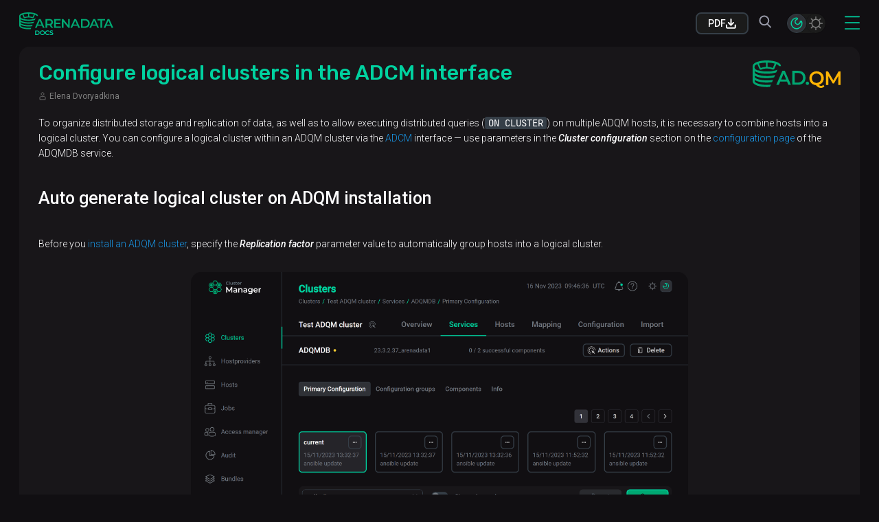

--- FILE ---
content_type: text/html
request_url: https://docs.arenadata.io/en/ADQM/current/how-to/cluster-management/logical-cluster-config.html
body_size: 20176
content:
<!DOCTYPE html>
<html lang="en">

    <head>
      <meta charset="utf-8" />
<meta name="viewport" content="width=device-width,initial-scale=1.0" />
<link rel="preconnect" href="https://fonts.googleapis.com" />
<link rel="preconnect" href="https://fonts.gstatic.com" crossorigin />
<link
  href="https://fonts.googleapis.com/css2?family=Roboto:ital,wght@0,300;0,400;0,500;0,700;1,300;1,400;1,500;1,700&family=Rubik:ital,wght@0,500;1,500&display=swap"
  rel="stylesheet"
/>
<meta name="yandex-verification" content="595e18a463c890f0" />
<meta name="google-site-verification" content="Jcra7yZBx87QyqEjyRO4wiF_XoJMZinv5vYXCOu6y4g" />
        <title>Configure ADQM logical clusters using ADCM | ADQM Arenadata Docs</title>
        <link rel="canonical" href="https://docs.arenadata.io/en/ADQM/current/how-to/cluster-management/logical-cluster-config.html">
<link rel="stylesheet" href="../../../../_/css/site.css">
<meta property="og:type" content="website" />
  <meta property="og:url" content="https://docs.arenadata.io/en/ADQM/current/how-to/cluster-management/logical-cluster-config.html" />
  <meta property="og:title" content="Configure logical clusters in the ADCM interface" />
  <meta name="description" content="Learn how to combine ADQM hosts into logical clusters via the ADCM interface. ADQM Arenadata Docs Guide" />
  <meta property="og:description" content="Learn how to combine ADQM hosts into logical clusters via the ADCM interface. ADQM Arenadata Docs Guide" />

<meta property="og:image" content="https://docs.arenadata.io/en/_/img/seo/adqm.png" />

<meta property="og:image:width" content="1200" />
<meta property="og:image:height" content="628" />
  <link rel="schema.dcterms" href="https://purl.org/dc/terms/" />
  <meta name="dcterms.subject" content="ADQM" />
  <meta name="dcterms.identifier" content="current" />
  <meta name="page-url" content="/ADQM/current/how-to/cluster-management/logical-cluster-config.html" />
<meta name="generator" content="Antora 3.0.1" />
<link rel="icon" href="../../../../_/img/favicon.ico" />

<link rel="alternate" hreflang="en" href="https://docs.arenadata.io/en/ADQM/current/how-to/cluster-management/logical-cluster-config.html" />
<link rel="alternate" hreflang="ru" href="https://docs.arenadata.io/ru/ADQM/current/how-to/cluster-management/logical-cluster-config.html" />
<link rel="alternate" hreflang="x-default" href="https://docs.arenadata.io/en/ADQM/current/how-to/cluster-management/logical-cluster-config.html" />
    </head>

    <body class="article page ">
      <header class="header-first">
  <nav class="nav container">
    <a href="/en/landing-adb/index.html" class="main-logo">
      <svg width="137" height="33">
        <use href="../../../../_/svg/icons.svg#icons--main-logo"></use>
      </svg>
    </a>
    <ul class="nav__list">

  <li class="nav__item dropdown">
    <a class="nav__link" href="#">
        Products
    </a>
    <ul class="nav__link dropdown-content">
      <a
        class="link-text"
        href="../../../../landing-adb/index.html"
      >Arenadata DB
      </a>
      <a
        class="link-text"
        href="../../../../landing-adh/index.html"
      >Arenadata Hyperwave
      </a>
      <a
        class="link-text"
        href="../../../../landing-adqm/index.html"
      >Arenadata QuickMarts
      </a>
      <a
        class="link-text"
        href="../../../../landing-ads/index.html"
      >Arenadata Streaming
      </a>
      <a
        class="link-text"
        href="../../../../landing-adpg/index.html"
      >Arenadata Postgres
      </a>
      <a
        class="link-text"
        href="../../../../landing-adcm/index.html"
      >Arenadata Cluster Manager
      </a>
    </ul>
  </li>

  <li class="nav__item">
    <a class="nav__link" target="_blank" href="https://network.arenadata.io">
      Download
    </a>
  </li>

  <li class="nav__item">
    <a class="nav__link" href="/en/releases/index.html">
      Documentation releases
    </a>
  </li>

  <li class="nav__item">
    <a class="nav__link career-link" href="/en/blog/current/index.html">
      Technical blog
    </a>
  </li>

  <li class="nav__item">
    <a class="nav__link career-link" href="/en/career/index.html">
      Career

    </a>
  </li>

</ul>

  <a target='_blank' href="/pdf/en/ADQM/current/ADQM-current-en-documentation-compressed.pdf" class='downloadPdfBtn'>
  <span>PDF</span>
  <svg width="15" height="15" >
  <use href="../../../../_/svg/icons.svg#icons--download"></use>
</svg>
</a>
  <div class="header-search">
  <div class="input smartSearchInput headerSearch__smartSearch">
    <button class="input__icon">
      <svg width="20" height="20" >
  <use href="../../../../_/svg/icons.svg#icons--search"></use>
</svg>
    </button>
    <input type="button" value="Search" />
  </div>

  <div class="input aiInput headerSearch__aiSearch">
    <button class="input__icon">
      <svg width="20" height="20" >
  <use href="../../../../_/svg/icons.svg#icons--ai"></use>
</svg>
    </button>
    <input type="button" value="AI Helper" />
  </div>

  <button class="button-icon-only headerSearch__mobileSearch">
    <svg width="20" height="20" >
  <use href="../../../../_/svg/icons.svg#icons--search"></use>
</svg>
  </button>
</div>
<div class="aiFeedback__overlay">
  <div class="aiFeedback">
    <button class="aiFeedback__closeIcon button-icon-only">
      <svg width="20" height="20" >
  <use href="../../../../_/svg/icons.svg#icons--overview-close"></use>
</svg>
    </button>

    <div class="aiFeedback__body aiFeedbackStep1">
      <div class="aiFeedback__header">Submitting feedback</div>
      <div class="aiFeedback__panel aiFeedback__ratesPanel">
        <button class="aiFeedback__rate button-icon-only" data-rate="1">
          <svg width="20" height="20" >
  <use href="../../../../_/svg/icons.svg#icons--star"></use>
</svg>
        </button>
        <button class="aiFeedback__rate button-icon-only" data-rate="2">
          <svg width="20" height="20" >
  <use href="../../../../_/svg/icons.svg#icons--star"></use>
</svg>
        </button>
        <button class="aiFeedback__rate button-icon-only" data-rate="3">
          <svg width="20" height="20" >
  <use href="../../../../_/svg/icons.svg#icons--star"></use>
</svg>
        </button>
        <button class="aiFeedback__rate button-icon-only" data-rate="4">
          <svg width="20" height="20" >
  <use href="../../../../_/svg/icons.svg#icons--star"></use>
</svg>
        </button>
        <button class="aiFeedback__rate button-icon-only" data-rate="5">
          <svg width="20" height="20" >
  <use href="../../../../_/svg/icons.svg#icons--star"></use>
</svg>
        </button>
      </div>
      <div class="aiFeedbackStep1__text1">Thank you for rating our AI Search!</div>
      <div class="aiFeedbackStep1__text2">We would be grateful if you could share your thoughts so we can improve our AI Search for you and other readers.</div>
      <textarea
        class="aiFeedback__comment"
        placeholder=Comment
      ></textarea>
      <div class="aiFeedback__footer">
        <button class="aiFeedback__cancel" size="small" variant="secondary">
          Cancel
        </button>
        <button class="aiFeedback__submit" size="small" variant="primary">
          Submit
        </button>
      </div>
    </div>

    <div class="aiFeedback__body aiFeedbackStep2 is-hidden">
      <div class="aiFeedback__header">Thank you for your time!</div>
      <div class="aiFeedbackStep2__text1">Your feedback will help us improve AI Search experience.</div>
      <div class="aiFeedback__footer">
        <button class="aiFeedback__close" size="small" variant="primary">
          Close
        </button>
      </div>
    </div>
  </div>
</div>  <div class="searchPanel__overlay">
  <div id="smartSearchPanel" class="searchPanel smartSearchPanel">
    <div class="searchPanel__header">
      <svg width="137" height="33">
        <use href="../../../../_/svg/icons.svg#icons--main-logo"></use>
      </svg>
      <button class="searchPanel__close">
        <svg width="20" height="20" >
  <use href="../../../../_/svg/icons.svg#icons--burger-close"></use>
</svg>
      </button>
    </div>

    <div class="smartSearchPanel__bodyAndFooterWrapper">
      <div class="smartSearchPanel__formAndResultsListWrapper">
        <div class="smartSearchPanel__formAndTagsWrapper">
          <div class="smartSearchPanel__formAndButtonsWrapper">
            <form class="searchForm">
  <div class="input searchInput">
    <button type="submit" class="icon search__icon">
      <svg width="20" height="20" >
  <use href="../../../../_/svg/icons.svg#icons--search"></use>
</svg>
    </button>
    <input class="search__input" placeholder="Ask a question" autofocus/>
    <button type="reset" class="icon clear__icon">
      <svg width="12" height="12" >
  <use href="../../../../_/svg/icons.svg#icons--overview-close"></use>
</svg>
    </button>
  </div>
</form>            <div class="searchTypeButtons">
  <button
    type="button"
    data-page-href="../../../../../en/search/index.html"
    class="searchTypeButtons_smartSearch active"
  >
    Smart Search
  </button>
  <button
    type="button"
    data-page-href="../../../../../en/ai-search/index.html"
    class="searchTypeButtons_aiSearch inactive"
  >
    AI Helper
  </button>
</div>
          </div>
          <div class="tagsList searchPanelProductsTags"></div>

<template id="searchPanelProductTagTemplate">
  <div class="searchPanelProductTag tagItem tagItem_normal">
    <span class="searchPanelProductTag__text"></span>
  </div>
</template>        </div>

        <div class="searchResultsList" data-not-found="No results found"></div>
<template id="searchResultItemTemplate">
  <div class="searchResultItem">
    <button class="searchResultItem__arrowButton">
      <svg width="10" height="10" class="searchResultItem__arrow">
  <use href="../../../../_/svg/icons.svg#icons--chevron-rounded-right2"></use>
</svg>
    </button>
    <div class="searchResultItem__path"></div>

    <div class="searchResultItem__title">
      <div class="searchResultItem__titleText"></div>
      <div class="tagsList searchResultItem__productTags"></div>
    </div>
    <div class="searchResultItem__searchedPhrase"></div>
    <a class="searchResultItem__link" href="http://placeholder">
      Read article
    </a>
  </div>
</template>

<template id="searchResultItemProductTagTemplate">
  <div class="searchResultItem__productTag tagItem tagItem_superSmall tagItem_readonly"></div>
</template>
      </div>

      <div class="smartSearchPanel__footer">
        <a href="/../../../../en/search/index.html">See all results</a>
      </div>
    </div>
  </div>

  <div class="searchPanel aiSearchPanel" id="aiSearchPanel">
    <div class="searchPanel__header">
      <svg width="137" height="33">
        <use href="../../../../_/svg/icons.svg#icons--main-logo"></use>
      </svg>
      <button class="searchPanel__close">
        <svg width="20" height="20" >
  <use href="../../../../_/svg/icons.svg#icons--burger-close"></use>
</svg>
      </button>
    </div>

    <div class="aiSearchPanel__bodyAndFooterWrapper">
      <div class="aiSearchPanel__formAndDiscussionWrapper">

        <div class="aiSearchPanel__buttonsAndDiscussionWrapper">
          <div class="aiSearchPanel__buttonsAndHelloWrapper">
            <span class="aiSearchPanel__hello">Hello, I’m Arenadata AI!</span>
            <div class="searchTypeButtons">
  <button
    type="button"
    data-page-href="../../../../../en/search/index.html"
    class="searchTypeButtons_smartSearch active"
  >
    Smart Search
  </button>
  <button
    type="button"
    data-page-href="../../../../../en/ai-search/index.html"
    class="searchTypeButtons_aiSearch inactive"
  >
    AI Helper
  </button>
</div>
          </div>
          <div class="aiDiscussion"></div>
<template id="aiUserMessageTemplate">
  <div class="aiUserMessage">
    <svg width="22" height="22" class="aiUserMessage__userIcon">
  <use href="../../../../_/svg/icons.svg#icons--author2"></use>
</svg>
    <span class="aiUserMessage__content"></span>
  </div>
</template>
<template id="aiAgentMessageTemplate">
  <div class="aiAgentMessage">
    <svg width="24" height="24" class="aiAgentMessage__assistantIcon">
  <use href="../../../../_/svg/icons.svg#icons--ai"></use>
</svg>
    <div class="aiAgentMessage__content">
      <div class="aiAgentMessage__thinking"></div>
      <div class="aiAgentMessage__loader"></div>
    </div>
  </div>
</template>

<template id="aiAgentAnswerCancelledByUserTemplate">
  <span>Answer cancelled by user</span>
</template>

<template id="aiAgentAnswerTemplate">
  <div class="aiAgentAnswer">
    <div class="aiAgentAnswer__text"></div>
    <div class="aiAgentAnswer__controls">
      <button class="button-icon dark aiAgentAnswer__dislike">
        <svg width="20" height="20" >
  <use href="../../../../_/svg/icons.svg#icons--like"></use>
</svg>
      </button>
      <button class="button-icon dark aiAgentAnswer__like">
        <svg width="20" height="20" >
  <use href="../../../../_/svg/icons.svg#icons--like"></use>
</svg>
      </button>
      <button class="button-icon dark aiAgentAnswer__copy">
        <svg width="16" height="16" >
  <use href="../../../../_/svg/icons.svg#icons--copy"></use>
</svg>
      </button>
    </div>
    <div class="aiAgentAnswer__sources">
      <span>Sources</span>
      <div class="aiAgentAnswer__sourcesList"></div>
    </div>
  </div>
</template>

<template id="aiAgentAnswerSourceTemplate">
  <div class="aiAgentAnswerSource">
    <div class="aiAgentAnswerSource__breadcrumbs"></div>
    <a href="http://placeholder" class="aiAgentAnswerSource__title">
      --placeholder--
    </a>
  </div>
</template>

<template id="aiSelectProductTemplate">
  <div class="aiSelectProduct">
    <span class="aiSelectProduct__text">--placeholder--</span>
    <div class="aiSelectProduct__list"></div>
  </div>
</template>

<template id="aiSelectProductButtonTemplate">
  <div>
    <input type="button" class="button dark" value="--placeholder--" />
  </div>
</template>

<template id="aiAgentRestrictionTemplate">
  <div class="aiAgentRestriction"></div>
</template>

<template id="aiAgentErrorTemplate">
  <div className="aiAgentError"></div>
</template>

<template id="aiAgentIntroTemplate">
  <div class="aiAgentIntro">
    I’m an AI Helper trained on Arenadata documentation. What do you want to know?
    <div class="aiAgentIntro__examples">
      <span class="aiAgentIntro__examplesTitle">Example</span>
      <div class="aiAgentIntro__examplesList">
        <input type="button" class="button dark aiAgentIntro__example" value="How to install ADB?" readOnly />
        <input type="button" class="button dark aiAgentIntro__example" value="What’s Hyperwave?" readOnly />
        <input type="button" class="button dark aiAgentIntro__example" value="How to install ADQM?" readOnly />
      </div>
    </div>
  </div>
</template>        </div>

        <form class="aiSearchForm">
  <div class="aiSearchInput input">
    <input placeholder="How can I help you?" autoFocus />
    <button class="endIcon input-button" type="sumbit">
      <svg width="16" height="16" >
  <use href="../../../../_/svg/icons.svg#icons--send"></use>
</svg>
    </button>
  </div>
</form>
      </div>

      <div class="aiSearchPanel__footer">
        <a href="/../../../../en/ai-search/index.html">Open Ask AI page</a>
        <button class="aiClearHistory">Clear history</button>
      </div>
    </div>
  </div>
</div>

<template id="searchPanelResultItemTemplate">
  <div class="searchPanelResultItem">
    <div class="searchPanelResultItem__productInfo"></div>
    <div class="searchPanelResultItem__info">
      <a class="searchPanelResultItem__link" href="http://placeholder">
        <div class="searchPanelResultItem__title"></div>
      </a>
      <div class="searchPanelResultItem__path"></div>
    </div>
  </div>
</template>

<template id="searchPanelResultItemProductTagTemplate">
  <div class="searchPanelResultItem__productTag tagItem tagItem_superSmall tagItem_readonly"></div>
</template>

<template id="searchPanelResultItemProductVersionTemplate">
  <div class="searchPanelResultItem__productVersion tagItem tagItem_superSmall tagItem_readonly"></div>
</template>
<div class="nav__settings">
  <div class="nav-settings-language">
    <div class="nav-settings-language__title">Select language</div>
    <div class="nav-settings-language__content">
      <a class="button__en  is-active " href="../../../../../en/ADQM/current/how-to/cluster-management/logical-cluster-config.html">EN</a>
      <span class="nav-setting-language__delimeter">|</span>
      <a class="button__ru  " href="../../../../../ru/ADQM/current/how-to/cluster-management/logical-cluster-config.html">RU</a>
    </div>
  </div>
  <div class="nav-settings-mode">
    <div class="nav-settings-mode__title">Change color mode</div>
    <div class="nav__mode">
      <button class="icon-mode icon-dark" value="dark">
        <svg width="18" height="18">
          <use href="../../../../_/svg/icons.svg#icons--moon2"></use>
        </svg>
      </button>
      <button class="icon-mode icon-sun" value="light">
        <svg width="22" height="22">
          <use href="../../../../_/svg/icons.svg#icons--sun2"></use>
        </svg>
      </button>
    </div>
  </div>
</div>
    <div class="wrapper-nav-burger">
      <button class="nav__burger open-bar">
        <svg width="22" height="22">
          <use
            href="../../../../_/svg/icons.svg#icons--burger-button"
          ></use>
        </svg>
      </button>
    </div>
    <div class="mini-menu">
  <div class="sidebar-logo">
    <div class="logo-name">
      <svg width="137" height="33">
        <use href="../../../../_/svg/icons.svg#icons--main-logo"></use>
      </svg>
    </div>
    <div class="nav__burger close-bar">
      <svg width="15" height="15">
        <use
          href="../../../../_/svg/icons.svg#icons--burger-close"
        ></use>
      </svg>
    </div>
  </div>
  <a class="mini-menu__link-home nav__link" href="/">
    Home
  </a>
  <div class="products-wrapper is-open">
    <div class="products-wrapper-title nav__link">
      <div class="products-wrapper__title ">
        Products
      </div>
      <svg width="12" height="12">
        <use
          href="../../../../_/svg/icons.svg#icons--chevron-right"
        ></use>
      </svg>
    </div>
    <div class="products-list">
          <a
          class="link-text"
          href="../../../../ADB/current/introduction/intro.html"
        >ADB
        </a>
          <a
          class="link-text"
          href="../../../../ADH/current/introduction/intro.html"
        >ADH
        </a>
          <div class="nav-menu">
    <div class="nav-menu__title">
        <a href="../../introduction/intro.html">Arenadata QuickMarts</a>
    </div>
    <ul class="submodules">
          <li class="submodule" data-component="ADQM">
            <div class="submodule__info dropdown">
              <div class="submodule__title">
                <span>Select version</span>
                <svg width="10" height="10">
                  <use href="../../../../_/svg/icons.svg#icons--chevron-right"></use>
                </svg>
              </div>
                  <div class="submodule__versions tooltip-point">
                    <div class="dropdown__trigger tooltip-trigger version">
                        25.8.7.3.1
                        
                        
                        
                        
                        
                        
                        
                        
                        
                      <div class="tooltip-popup">
                        25.8.7.3.1
                        
                        
                        
                        
                        
                        
                        
                        
                        
                      </div>
                    </div>
                    <div class="dropdown__body">
                      <div class="version-list-wrapper">
                        <div class="version-list">
                            <div data-version="current" data-url="../../introduction/intro.html" class="version-list__item is-current">
                              25.8.7.3.1
                            </div>
                            <div data-version="25.3.2.39.1" data-url="../../../25.3.2.39.1/introduction/intro.html" class="version-list__item ">
                              25.3.2.39.1
                            </div>
                            <div data-version="24.8.8.17.2" data-url="../../../24.8.8.17.2/introduction/intro.html" class="version-list__item ">
                              24.8.8.17.2
                            </div>
                            <div data-version="24.3.11.7.1" data-url="../../../24.3.11.7.1/introduction/intro.html" class="version-list__item ">
                              24.3.11.7.1
                            </div>
                            <div data-version="24.3.2.23.2" data-url="../../../24.3.2.23.2/introduction/intro.html" class="version-list__item ">
                              24.3.2.23.2
                            </div>
                            <div data-version="24.3.2.23.1" data-url="../../../24.3.2.23.1/introduction/intro.html" class="version-list__item ">
                              24.3.2.23.1
                            </div>
                            <div data-version="23.8.2.7" data-url="../../../23.8.2.7/introduction/intro.html" class="version-list__item ">
                              23.8.2.7
                            </div>
                            <div data-version="23.3.2.37" data-url="../../../23.3.2.37/introduction/intro.html" class="version-list__item ">
                              23.3.2.37
                            </div>
                            <div data-version="22.8.12.45" data-url="../../../22.8.12.45/introduction/intro.html" class="version-list__item ">
                              22.8.12.45
                            </div>
                            <div data-version="22.8.6.71" data-url="../../../22.8.6.71/introduction/intro.html" class="version-list__item ">
                              22.8.6.71
                            </div>
                        </div>
                      </div>
                    </div>

                  </div>
            </div>
            <div class="side-menu-toggle">
  <hr />
  <button class="side-menu-toggle__button">
    <svg width="24" height="24" class="side-menu-toggle__icon">
      <use href="../../../../_/svg/icons.svg#icons--pagination2"></use>
    </svg>
  </button>
</div>
                <div class="side-nav-list submodule-menu " data-version="current">
                    <ul class="menu-list">
                            <li class="menu-item  is-parent " data-depth="0">
      <div class="menu-item__header">
          <div class="menu-item__item-content">
              <span class="menu-item__label menu-item__text">Concepts</span>
          </div>
          <svg width="12" height="12" class="menu-item__arrow">
            <use href="../../../../_/svg/icons.svg#icons--chevron-right"></use>
          </svg>
      </div>
        <ul class="menu-list">
              <li class="menu-item  " data-depth="1">
      <div class="menu-item__header">
          <div class="menu-item__item-content">
              <a class="menu-item__label menu-item__link "
                 href="../../concept/overview/specific-features.html">ADQM specific features</a>
          </div>
      </div>
    </li>
    <li class="menu-item  " data-depth="1">
      <div class="menu-item__header">
          <div class="menu-item__item-content">
              <a class="menu-item__label menu-item__link "
                 href="../../concept/architecture/overview.html">ADQM architecture</a>
          </div>
      </div>
    </li>
    <li class="menu-item  " data-depth="1">
      <div class="menu-item__header">
          <div class="menu-item__item-content">
              <a class="menu-item__label menu-item__link "
                 href="../../concept/architecture/sharding.html">Sharding</a>
          </div>
      </div>
    </li>
    <li class="menu-item  " data-depth="1">
      <div class="menu-item__header">
          <div class="menu-item__item-content">
              <a class="menu-item__label menu-item__link "
                 href="../../concept/architecture/typical-cluster.html">Typical cluster</a>
          </div>
      </div>
    </li>
    <li class="menu-item  " data-depth="1">
      <div class="menu-item__header">
          <div class="menu-item__item-content">
              <a class="menu-item__label menu-item__link "
                 href="../../concept/architecture/geo-distributed-cluster.html">Geo-distributed cluster</a>
          </div>
      </div>
    </li>
    <li class="menu-item  " data-depth="1">
      <div class="menu-item__header">
          <div class="menu-item__item-content">
              <a class="menu-item__label menu-item__link "
                 href="../../concept/architecture/proxying.html">Proxying</a>
          </div>
      </div>
    </li>
        </ul>
    </li>
    <li class="menu-item  is-parent " data-depth="0">
      <div class="menu-item__header">
          <div class="menu-item__item-content">
              <span class="menu-item__label menu-item__text">Planning guide</span>
          </div>
          <svg width="12" height="12" class="menu-item__arrow">
            <use href="../../../../_/svg/icons.svg#icons--chevron-right"></use>
          </svg>
      </div>
        <ul class="menu-list">
              <li class="menu-item  " data-depth="1">
      <div class="menu-item__header">
          <div class="menu-item__item-content">
              <a class="menu-item__label menu-item__link "
                 href="../../planning/hardware.html">Hardware requirements</a>
          </div>
      </div>
    </li>
    <li class="menu-item  " data-depth="1">
      <div class="menu-item__header">
          <div class="menu-item__item-content">
              <a class="menu-item__label menu-item__link "
                 href="../../planning/network.html">Network requirements</a>
          </div>
      </div>
    </li>
    <li class="menu-item  " data-depth="1">
      <div class="menu-item__header">
          <div class="menu-item__item-content">
              <a class="menu-item__label menu-item__link "
                 href="../../planning/software.html">Software requirements</a>
          </div>
      </div>
    </li>
        </ul>
    </li>
    <li class="menu-item  is-parent " data-depth="0">
      <div class="menu-item__header">
          <div class="menu-item__item-content">
              <span class="menu-item__label menu-item__text">Get started</span>
          </div>
          <svg width="12" height="12" class="menu-item__arrow">
            <use href="../../../../_/svg/icons.svg#icons--chevron-right"></use>
          </svg>
      </div>
        <ul class="menu-list">
              <li class="menu-item  is-parent " data-depth="1">
      <div class="menu-item__header">
          <div class="menu-item__item-content">
              <a class="menu-item__label menu-item__link "
                 href="../../get-started/start-here.html">Installation</a>
          </div>
          <svg width="12" height="12" class="menu-item__arrow">
            <use href="../../../../_/svg/icons.svg#icons--chevron-right"></use>
          </svg>
      </div>
        <ul class="menu-list">
              <li class="menu-item  is-parent " data-depth="2">
      <div class="menu-item__header">
          <div class="menu-item__item-content">
              <a class="menu-item__label menu-item__link "
                 href="../../get-started/online-install/index.html">Online installation</a>
          </div>
          <svg width="12" height="12" class="menu-item__arrow">
            <use href="../../../../_/svg/icons.svg#icons--chevron-right"></use>
          </svg>
      </div>
        <ul class="menu-list">
              <li class="menu-item  " data-depth="3">
      <div class="menu-item__header">
          <div class="menu-item__item-content">
              <a class="menu-item__label menu-item__link "
                 href="../../get-started/online-install/adcm-install.html">Install ADCM</a>
          </div>
      </div>
    </li>
    <li class="menu-item  " data-depth="3">
      <div class="menu-item__header">
          <div class="menu-item__item-content">
              <a class="menu-item__label menu-item__link "
                 href="../../get-started/online-install/hostprovider/index.html">Prepare hosts</a>
          </div>
      </div>
    </li>
    <li class="menu-item  is-parent " data-depth="3">
      <div class="menu-item__header">
          <div class="menu-item__item-content">
              <span class="menu-item__label menu-item__text">Install ADQM cluster</span>
          </div>
          <svg width="12" height="12" class="menu-item__arrow">
            <use href="../../../../_/svg/icons.svg#icons--chevron-right"></use>
          </svg>
      </div>
        <ul class="menu-list">
              <li class="menu-item  " data-depth="4">
      <div class="menu-item__header">
          <div class="menu-item__item-content">
              <a class="menu-item__label menu-item__link "
                 href="../../get-started/online-install/adqm-install/cluster-creation.html">Create a cluster</a>
          </div>
      </div>
    </li>
    <li class="menu-item  " data-depth="4">
      <div class="menu-item__header">
          <div class="menu-item__item-content">
              <a class="menu-item__label menu-item__link "
                 href="../../get-started/online-install/adqm-install/add-services.html">Add services</a>
          </div>
      </div>
    </li>
    <li class="menu-item  " data-depth="4">
      <div class="menu-item__header">
          <div class="menu-item__item-content">
              <a class="menu-item__label menu-item__link "
                 href="../../get-started/online-install/adqm-install/add-hosts.html">Add hosts to a cluster</a>
          </div>
      </div>
    </li>
    <li class="menu-item  " data-depth="4">
      <div class="menu-item__header">
          <div class="menu-item__item-content">
              <a class="menu-item__label menu-item__link "
                 href="../../get-started/online-install/adqm-install/add-components.html">Add components</a>
          </div>
      </div>
    </li>
    <li class="menu-item  " data-depth="4">
      <div class="menu-item__header">
          <div class="menu-item__item-content">
              <a class="menu-item__label menu-item__link "
                 href="../../get-started/online-install/adqm-install/config-services.html">Configure services</a>
          </div>
      </div>
    </li>
    <li class="menu-item  " data-depth="4">
      <div class="menu-item__header">
          <div class="menu-item__item-content">
              <a class="menu-item__label menu-item__link "
                 href="../../get-started/online-install/adqm-install/config-cluster.html">Configure a cluster</a>
          </div>
      </div>
    </li>
    <li class="menu-item  " data-depth="4">
      <div class="menu-item__header">
          <div class="menu-item__item-content">
              <a class="menu-item__label menu-item__link "
                 href="../../get-started/online-install/adqm-install/install-services.html">Install a cluster</a>
          </div>
      </div>
    </li>
        </ul>
    </li>
    <li class="menu-item  " data-depth="3">
      <div class="menu-item__header">
          <div class="menu-item__item-content">
              <a class="menu-item__label menu-item__link "
                 href="../../get-started/online-install/monitoring/monitoring-service.html">Install monitoring</a>
          </div>
      </div>
    </li>
        </ul>
    </li>
    <li class="menu-item  is-parent " data-depth="2">
      <div class="menu-item__header">
          <div class="menu-item__item-content">
              <a class="menu-item__label menu-item__link "
                 href="../../get-started/offline-install/index.html">Offline installation</a>
          </div>
          <svg width="12" height="12" class="menu-item__arrow">
            <use href="../../../../_/svg/icons.svg#icons--chevron-right"></use>
          </svg>
      </div>
        <ul class="menu-list">
              <li class="menu-item  " data-depth="3">
      <div class="menu-item__header">
          <div class="menu-item__item-content">
              <a class="menu-item__label menu-item__link "
                 href="../../get-started/offline-install/adcm-install.html">Install ADCM</a>
          </div>
      </div>
    </li>
    <li class="menu-item  " data-depth="3">
      <div class="menu-item__header">
          <div class="menu-item__item-content">
              <a class="menu-item__label menu-item__link "
                 href="../../get-started/offline-install/adcm-hostprovider.html">Prepare hosts</a>
          </div>
      </div>
    </li>
    <li class="menu-item  is-parent " data-depth="3">
      <div class="menu-item__header">
          <div class="menu-item__item-content">
              <span class="menu-item__label menu-item__text">Install Enterprise Tools cluster</span>
          </div>
          <svg width="12" height="12" class="menu-item__arrow">
            <use href="../../../../_/svg/icons.svg#icons--chevron-right"></use>
          </svg>
      </div>
        <ul class="menu-list">
              <li class="menu-item  " data-depth="4">
      <div class="menu-item__header">
          <div class="menu-item__item-content">
              <a class="menu-item__label menu-item__link "
                 href="../../get-started/offline-install/et-install/et-cluster-creation.html">Create a cluster</a>
          </div>
      </div>
    </li>
    <li class="menu-item  " data-depth="4">
      <div class="menu-item__header">
          <div class="menu-item__item-content">
              <a class="menu-item__label menu-item__link "
                 href="../../get-started/offline-install/et-install/et-add-services.html">Add services</a>
          </div>
      </div>
    </li>
    <li class="menu-item  " data-depth="4">
      <div class="menu-item__header">
          <div class="menu-item__item-content">
              <a class="menu-item__label menu-item__link "
                 href="../../get-started/offline-install/et-install/et-add-hosts.html">Add hosts to a cluster</a>
          </div>
      </div>
    </li>
    <li class="menu-item  " data-depth="4">
      <div class="menu-item__header">
          <div class="menu-item__item-content">
              <a class="menu-item__label menu-item__link "
                 href="../../get-started/offline-install/et-install/et-add-components.html">Add components</a>
          </div>
      </div>
    </li>
    <li class="menu-item  " data-depth="4">
      <div class="menu-item__header">
          <div class="menu-item__item-content">
              <a class="menu-item__label menu-item__link "
                 href="../../get-started/offline-install/et-install/et-install-services.html">Install a cluster</a>
          </div>
      </div>
    </li>
        </ul>
    </li>
    <li class="menu-item  is-parent " data-depth="3">
      <div class="menu-item__header">
          <div class="menu-item__item-content">
              <span class="menu-item__label menu-item__text">Install ADQM cluster</span>
          </div>
          <svg width="12" height="12" class="menu-item__arrow">
            <use href="../../../../_/svg/icons.svg#icons--chevron-right"></use>
          </svg>
      </div>
        <ul class="menu-list">
              <li class="menu-item  " data-depth="4">
      <div class="menu-item__header">
          <div class="menu-item__item-content">
              <a class="menu-item__label menu-item__link "
                 href="../../get-started/offline-install/adqm-install/cluster-creation.html">Create a cluster</a>
          </div>
      </div>
    </li>
    <li class="menu-item  " data-depth="4">
      <div class="menu-item__header">
          <div class="menu-item__item-content">
              <a class="menu-item__label menu-item__link "
                 href="../../get-started/offline-install/adqm-install/add-services.html">Add services</a>
          </div>
      </div>
    </li>
    <li class="menu-item  " data-depth="4">
      <div class="menu-item__header">
          <div class="menu-item__item-content">
              <a class="menu-item__label menu-item__link "
                 href="../../get-started/offline-install/adqm-install/add-hosts.html">Add hosts to a cluster</a>
          </div>
      </div>
    </li>
    <li class="menu-item  " data-depth="4">
      <div class="menu-item__header">
          <div class="menu-item__item-content">
              <a class="menu-item__label menu-item__link "
                 href="../../get-started/offline-install/adqm-install/add-components.html">Add components</a>
          </div>
      </div>
    </li>
    <li class="menu-item  " data-depth="4">
      <div class="menu-item__header">
          <div class="menu-item__item-content">
              <a class="menu-item__label menu-item__link "
                 href="../../get-started/offline-install/adqm-install/config-services.html">Configure services</a>
          </div>
      </div>
    </li>
    <li class="menu-item  " data-depth="4">
      <div class="menu-item__header">
          <div class="menu-item__item-content">
              <a class="menu-item__label menu-item__link "
                 href="../../get-started/offline-install/adqm-install/config-cluster.html">Configure a cluster</a>
          </div>
      </div>
    </li>
    <li class="menu-item  " data-depth="4">
      <div class="menu-item__header">
          <div class="menu-item__item-content">
              <a class="menu-item__label menu-item__link "
                 href="../../get-started/offline-install/adqm-install/et-import.html">Import ET settings</a>
          </div>
      </div>
    </li>
    <li class="menu-item  " data-depth="4">
      <div class="menu-item__header">
          <div class="menu-item__item-content">
              <a class="menu-item__label menu-item__link "
                 href="../../get-started/offline-install/adqm-install/install-services.html">Install a cluster</a>
          </div>
      </div>
    </li>
        </ul>
    </li>
    <li class="menu-item  " data-depth="3">
      <div class="menu-item__header">
          <div class="menu-item__item-content">
              <a class="menu-item__label menu-item__link "
                 href="../../get-started/offline-install/monitoring/monitoring-service.html">Install monitoring</a>
          </div>
      </div>
    </li>
        </ul>
    </li>
        </ul>
    </li>
    <li class="menu-item  is-parent " data-depth="1">
      <div class="menu-item__header">
          <div class="menu-item__item-content">
              <a class="menu-item__label menu-item__link "
                 href="../connect-to-adqm.html">Connect to ADQM</a>
          </div>
          <svg width="12" height="12" class="menu-item__arrow">
            <use href="../../../../_/svg/icons.svg#icons--chevron-right"></use>
          </svg>
      </div>
        <ul class="menu-list">
              <li class="menu-item  " data-depth="2">
      <div class="menu-item__header">
          <div class="menu-item__item-content">
              <a class="menu-item__label menu-item__link "
                 href="../connect-to-adqm/web-interface.html">ClickHouse web interface</a>
          </div>
      </div>
    </li>
    <li class="menu-item  " data-depth="2">
      <div class="menu-item__header">
          <div class="menu-item__item-content">
              <a class="menu-item__label menu-item__link "
                 href="../connect-to-adqm/clickhouse-client.html">ClickHouse command-line client</a>
          </div>
      </div>
    </li>
    <li class="menu-item  " data-depth="2">
      <div class="menu-item__header">
          <div class="menu-item__item-content">
              <a class="menu-item__label menu-item__link "
                 href="../connect-to-adqm/jdbc-driver.html">JDBC driver</a>
          </div>
      </div>
    </li>
    <li class="menu-item  is-parent " data-depth="2">
      <div class="menu-item__header">
          <div class="menu-item__item-content">
              <span class="menu-item__label menu-item__text">Third-party client tools</span>
          </div>
          <svg width="12" height="12" class="menu-item__arrow">
            <use href="../../../../_/svg/icons.svg#icons--chevron-right"></use>
          </svg>
      </div>
        <ul class="menu-list">
              <li class="menu-item  " data-depth="3">
      <div class="menu-item__header">
          <div class="menu-item__item-content">
              <a class="menu-item__label menu-item__link "
                 href="../connect-to-adqm/dbeaver.html">DBeaver</a>
          </div>
      </div>
    </li>
        </ul>
    </li>
        </ul>
    </li>
        </ul>
    </li>
    <li class="menu-item  is-parent " data-depth="0">
      <div class="menu-item__header">
          <div class="menu-item__item-content">
              <span class="menu-item__label menu-item__text">Access management</span>
          </div>
          <svg width="12" height="12" class="menu-item__arrow">
            <use href="../../../../_/svg/icons.svg#icons--chevron-right"></use>
          </svg>
      </div>
        <ul class="menu-list">
              <li class="menu-item  is-parent " data-depth="1">
      <div class="menu-item__header">
          <div class="menu-item__item-content">
              <a class="menu-item__label menu-item__link "
                 href="../authentication.html">Authentication</a>
          </div>
          <svg width="12" height="12" class="menu-item__arrow">
            <use href="../../../../_/svg/icons.svg#icons--chevron-right"></use>
          </svg>
      </div>
        <ul class="menu-list">
              <li class="menu-item  " data-depth="2">
      <div class="menu-item__header">
          <div class="menu-item__item-content">
              <a class="menu-item__label menu-item__link "
                 href="../manage-database-access/authentication/password.html">Password</a>
          </div>
      </div>
    </li>
    <li class="menu-item  " data-depth="2">
      <div class="menu-item__header">
          <div class="menu-item__item-content">
              <a class="menu-item__label menu-item__link "
                 href="../manage-database-access/authentication/ldap.html">LDAP</a>
          </div>
      </div>
    </li>
    <li class="menu-item  " data-depth="2">
      <div class="menu-item__header">
          <div class="menu-item__item-content">
              <a class="menu-item__label menu-item__link "
                 href="../manage-database-access/authentication/ssl.html">SSL certificate</a>
          </div>
      </div>
    </li>
    <li class="menu-item  is-parent " data-depth="2">
      <div class="menu-item__header">
          <div class="menu-item__item-content">
              <a class="menu-item__label menu-item__link "
                 href="../manage-database-access/authentication/kerberos/kerberos-overview.html">Kerberos</a>
          </div>
          <svg width="12" height="12" class="menu-item__arrow">
            <use href="../../../../_/svg/icons.svg#icons--chevron-right"></use>
          </svg>
      </div>
        <ul class="menu-list">
              <li class="menu-item  " data-depth="3">
      <div class="menu-item__header">
          <div class="menu-item__item-content">
              <a class="menu-item__label menu-item__link "
                 href="../manage-database-access/authentication/kerberos/mit.html">MIT Kerberos</a>
          </div>
      </div>
    </li>
    <li class="menu-item  is-parent " data-depth="3">
      <div class="menu-item__header">
          <div class="menu-item__item-content">
              <a class="menu-item__label menu-item__link "
                 href="../manage-database-access/authentication/kerberos/active-directory.html">MS Active Directory</a>
          </div>
          <svg width="12" height="12" class="menu-item__arrow">
            <use href="../../../../_/svg/icons.svg#icons--chevron-right"></use>
          </svg>
      </div>
        <ul class="menu-list">
              <li class="menu-item  " data-depth="4">
      <div class="menu-item__header">
          <div class="menu-item__item-content">
              <a class="menu-item__label menu-item__link "
                 href="../manage-database-access/authentication/kerberos/active-directory/redos-enctype-issue.html">Encryption type issue on RedOS</a>
          </div>
      </div>
    </li>
        </ul>
    </li>
    <li class="menu-item  " data-depth="3">
      <div class="menu-item__header">
          <div class="menu-item__item-content">
              <a class="menu-item__label menu-item__link "
                 href="../manage-database-access/authentication/kerberos/freeipa.html">FreeIPA</a>
          </div>
      </div>
    </li>
        </ul>
    </li>
        </ul>
    </li>
    <li class="menu-item  " data-depth="1">
      <div class="menu-item__header">
          <div class="menu-item__item-content">
              <a class="menu-item__label menu-item__link "
                 href="../manage-database-access/authorization.html">Authorization</a>
          </div>
      </div>
    </li>
    <li class="menu-item  " data-depth="1">
      <div class="menu-item__header">
          <div class="menu-item__item-content">
              <a class="menu-item__label menu-item__link "
                 href="../encryption.html">Encryption of database connections</a>
          </div>
      </div>
    </li>
        </ul>
    </li>
    <li class="menu-item  is-parent " data-depth="0">
      <div class="menu-item__header">
          <div class="menu-item__item-content">
              <span class="menu-item__label menu-item__text">Database maintenance</span>
          </div>
          <svg width="12" height="12" class="menu-item__arrow">
            <use href="../../../../_/svg/icons.svg#icons--chevron-right"></use>
          </svg>
      </div>
        <ul class="menu-list">
              <li class="menu-item  is-parent " data-depth="1">
      <div class="menu-item__header">
          <div class="menu-item__item-content">
              <span class="menu-item__label menu-item__text">Cluster management via ADCM</span>
          </div>
          <svg width="12" height="12" class="menu-item__arrow">
            <use href="../../../../_/svg/icons.svg#icons--chevron-right"></use>
          </svg>
      </div>
        <ul class="menu-list">
              <li class="menu-item  " data-depth="2">
      <div class="menu-item__header">
          <div class="menu-item__item-content">
              <a class="menu-item__label menu-item__link "
                 href="cluster-actions.html">Cluster actions</a>
          </div>
      </div>
    </li>
    <li class="menu-item  " data-depth="2">
      <div class="menu-item__header">
          <div class="menu-item__item-content">
              <a class="menu-item__label menu-item__link "
                 href="service-actions.html">Service actions</a>
          </div>
      </div>
    </li>
    <li class="menu-item is-current-page " data-depth="2">
      <div class="menu-item__header">
          <div class="menu-item__item-content">
              <a class="menu-item__label menu-item__link is-current-page"
                 href="logical-cluster-config.html">Confgure logical clusters</a>
          </div>
      </div>
    </li>
    <li class="menu-item  " data-depth="2">
      <div class="menu-item__header">
          <div class="menu-item__item-content">
              <a class="menu-item__label menu-item__link "
                 href="rolling-upgrade.html">Rolling upgrade</a>
          </div>
      </div>
    </li>
    <li class="menu-item  " data-depth="2">
      <div class="menu-item__header">
          <div class="menu-item__item-content">
              <a class="menu-item__label menu-item__link "
                 href="../maintenance-mode.html">Maintenance mode</a>
          </div>
      </div>
    </li>
        </ul>
    </li>
    <li class="menu-item  is-parent " data-depth="1">
      <div class="menu-item__header">
          <div class="menu-item__item-content">
              <a class="menu-item__label menu-item__link "
                 href="../coordination-systems.html">Coordination systems</a>
          </div>
          <svg width="12" height="12" class="menu-item__arrow">
            <use href="../../../../_/svg/icons.svg#icons--chevron-right"></use>
          </svg>
      </div>
        <ul class="menu-list">
              <li class="menu-item  " data-depth="2">
      <div class="menu-item__header">
          <div class="menu-item__item-content">
              <a class="menu-item__label menu-item__link "
                 href="../coordination-systems/zookeeper.html">ZooKeeper</a>
          </div>
      </div>
    </li>
    <li class="menu-item  " data-depth="2">
      <div class="menu-item__header">
          <div class="menu-item__item-content">
              <a class="menu-item__label menu-item__link "
                 href="../coordination-systems/clickhouse-keeper.html">ClickHouse Keeper</a>
          </div>
      </div>
    </li>
        </ul>
    </li>
    <li class="menu-item  " data-depth="1">
      <div class="menu-item__header">
          <div class="menu-item__item-content">
              <a class="menu-item__label menu-item__link "
                 href="clickhouse-copier.html">clickhouse-copier</a>
          </div>
      </div>
    </li>
    <li class="menu-item  " data-depth="1">
      <div class="menu-item__header">
          <div class="menu-item__item-content">
              <a class="menu-item__label menu-item__link "
                 href="../data-storages.html">Configure data storages</a>
          </div>
      </div>
    </li>
    <li class="menu-item  " data-depth="1">
      <div class="menu-item__header">
          <div class="menu-item__item-content">
              <a class="menu-item__label menu-item__link "
                 href="system-tables.html">System tables</a>
          </div>
      </div>
    </li>
    <li class="menu-item  is-parent " data-depth="1">
      <div class="menu-item__header">
          <div class="menu-item__item-content">
              <span class="menu-item__label menu-item__text">Settings</span>
          </div>
          <svg width="12" height="12" class="menu-item__arrow">
            <use href="../../../../_/svg/icons.svg#icons--chevron-right"></use>
          </svg>
      </div>
        <ul class="menu-list">
              <li class="menu-item  " data-depth="2">
      <div class="menu-item__header">
          <div class="menu-item__item-content">
              <a class="menu-item__label menu-item__link "
                 href="../configure-user-settings.html">Configure user settings</a>
          </div>
      </div>
    </li>
    <li class="menu-item  " data-depth="2">
      <div class="menu-item__header">
          <div class="menu-item__item-content">
              <a class="menu-item__label menu-item__link "
                 href="../data-querying/named-collections.html">Named collections</a>
          </div>
      </div>
    </li>
        </ul>
    </li>
    <li class="menu-item  " data-depth="1">
      <div class="menu-item__header">
          <div class="menu-item__item-content">
              <a class="menu-item__label menu-item__link "
                 href="../monitoring/metrics.html">Monitoring metrics</a>
          </div>
      </div>
    </li>
    <li class="menu-item  " data-depth="1">
      <div class="menu-item__header">
          <div class="menu-item__item-content">
              <a class="menu-item__label menu-item__link "
                 href="../logging.html">Logging</a>
          </div>
      </div>
    </li>
        </ul>
    </li>
    <li class="menu-item  is-parent " data-depth="0">
      <div class="menu-item__header">
          <div class="menu-item__item-content">
              <span class="menu-item__label menu-item__text">Data management</span>
          </div>
          <svg width="12" height="12" class="menu-item__arrow">
            <use href="../../../../_/svg/icons.svg#icons--chevron-right"></use>
          </svg>
      </div>
        <ul class="menu-list">
              <li class="menu-item  is-parent " data-depth="1">
      <div class="menu-item__header">
          <div class="menu-item__item-content">
              <span class="menu-item__label menu-item__text">Overview of database objects</span>
          </div>
          <svg width="12" height="12" class="menu-item__arrow">
            <use href="../../../../_/svg/icons.svg#icons--chevron-right"></use>
          </svg>
      </div>
        <ul class="menu-list">
              <li class="menu-item  " data-depth="2">
      <div class="menu-item__header">
          <div class="menu-item__item-content">
              <a class="menu-item__label menu-item__link "
                 href="../../concept/data-model/databases.html">Databases</a>
          </div>
      </div>
    </li>
    <li class="menu-item  is-parent " data-depth="2">
      <div class="menu-item__header">
          <div class="menu-item__item-content">
              <span class="menu-item__label menu-item__text">Tables</span>
          </div>
          <svg width="12" height="12" class="menu-item__arrow">
            <use href="../../../../_/svg/icons.svg#icons--chevron-right"></use>
          </svg>
      </div>
        <ul class="menu-list">
              <li class="menu-item  " data-depth="3">
      <div class="menu-item__header">
          <div class="menu-item__item-content">
              <a class="menu-item__label menu-item__link "
                 href="../../concept/data-model/tables/table-engines.html">Table engines</a>
          </div>
      </div>
    </li>
    <li class="menu-item  " data-depth="3">
      <div class="menu-item__header">
          <div class="menu-item__item-content">
              <a class="menu-item__label menu-item__link "
                 href="../../concept/data-model/tables/basic-syntax.html">Tables overview</a>
          </div>
      </div>
    </li>
    <li class="menu-item  " data-depth="3">
      <div class="menu-item__header">
          <div class="menu-item__item-content">
              <a class="menu-item__label menu-item__link "
                 href="../../concept/data-model/tables/row-update-deletion.html">Row update and deletion</a>
          </div>
      </div>
    </li>
    <li class="menu-item  " data-depth="3">
      <div class="menu-item__header">
          <div class="menu-item__item-content">
              <a class="menu-item__label menu-item__link "
                 href="../../concept/data-model/tables/data-compression.html">Data compression</a>
          </div>
      </div>
    </li>
    <li class="menu-item  " data-depth="3">
      <div class="menu-item__header">
          <div class="menu-item__item-content">
              <a class="menu-item__label menu-item__link "
                 href="../../concept/data-model/tables/ttl.html">TTL</a>
          </div>
      </div>
    </li>
        </ul>
    </li>
    <li class="menu-item  " data-depth="2">
      <div class="menu-item__header">
          <div class="menu-item__item-content">
              <a class="menu-item__label menu-item__link "
                 href="../../concept/indexes.html">Indexes</a>
          </div>
      </div>
    </li>
    <li class="menu-item  " data-depth="2">
      <div class="menu-item__header">
          <div class="menu-item__item-content">
              <a class="menu-item__label menu-item__link "
                 href="../data-querying/query-types/dictionaries.html">Dictionaries</a>
          </div>
      </div>
    </li>
    <li class="menu-item  " data-depth="2">
      <div class="menu-item__header">
          <div class="menu-item__item-content">
              <a class="menu-item__label menu-item__link "
                 href="../data-querying/materialized-views.html">Materialized views</a>
          </div>
      </div>
    </li>
    <li class="menu-item  " data-depth="2">
      <div class="menu-item__header">
          <div class="menu-item__item-content">
              <a class="menu-item__label menu-item__link "
                 href="../data-querying/projections.html">Projections</a>
          </div>
      </div>
    </li>
    <li class="menu-item  " data-depth="2">
      <div class="menu-item__header">
          <div class="menu-item__item-content">
              <a class="menu-item__label menu-item__link "
                 href="../../concept/data-model/udf.html">User-defined functions and Executable tables</a>
          </div>
      </div>
    </li>
        </ul>
    </li>
    <li class="menu-item  is-parent " data-depth="1">
      <div class="menu-item__header">
          <div class="menu-item__item-content">
              <span class="menu-item__label menu-item__text">Data querying</span>
          </div>
          <svg width="12" height="12" class="menu-item__arrow">
            <use href="../../../../_/svg/icons.svg#icons--chevron-right"></use>
          </svg>
      </div>
        <ul class="menu-list">
              <li class="menu-item  " data-depth="2">
      <div class="menu-item__header">
          <div class="menu-item__item-content">
              <a class="menu-item__label menu-item__link "
                 href="../data-querying/clickhouse-client-quick-start.html">Example of working with tables via clickhouse-client</a>
          </div>
      </div>
    </li>
    <li class="menu-item  is-parent " data-depth="2">
      <div class="menu-item__header">
          <div class="menu-item__item-content">
              <span class="menu-item__label menu-item__text">Query types</span>
          </div>
          <svg width="12" height="12" class="menu-item__arrow">
            <use href="../../../../_/svg/icons.svg#icons--chevron-right"></use>
          </svg>
      </div>
        <ul class="menu-list">
              <li class="menu-item  " data-depth="3">
      <div class="menu-item__header">
          <div class="menu-item__item-content">
              <a class="menu-item__label menu-item__link "
                 href="../data-querying/query-types/join.html">JOIN</a>
          </div>
      </div>
    </li>
    <li class="menu-item  " data-depth="3">
      <div class="menu-item__header">
          <div class="menu-item__item-content">
              <a class="menu-item__label menu-item__link "
                 href="../data-querying/subqueries.html">Subqueries</a>
          </div>
      </div>
    </li>
    <li class="menu-item  " data-depth="3">
      <div class="menu-item__header">
          <div class="menu-item__item-content">
              <a class="menu-item__label menu-item__link "
                 href="../data-querying/query-types/combine-queries.html">Combine queries</a>
          </div>
      </div>
    </li>
    <li class="menu-item  " data-depth="3">
      <div class="menu-item__header">
          <div class="menu-item__item-content">
              <a class="menu-item__label menu-item__link "
                 href="../data-querying/common-table-expressions.html">Common table expressions</a>
          </div>
      </div>
    </li>
        </ul>
    </li>
    <li class="menu-item  is-parent " data-depth="2">
      <div class="menu-item__header">
          <div class="menu-item__item-content">
              <span class="menu-item__label menu-item__text">Use functions</span>
          </div>
          <svg width="12" height="12" class="menu-item__arrow">
            <use href="../../../../_/svg/icons.svg#icons--chevron-right"></use>
          </svg>
      </div>
        <ul class="menu-list">
              <li class="menu-item  is-parent " data-depth="3">
      <div class="menu-item__header">
          <div class="menu-item__item-content">
              <a class="menu-item__label menu-item__link "
                 href="../data-querying/query-types/aggregate-functions.html">Aggregate functions</a>
          </div>
          <svg width="12" height="12" class="menu-item__arrow">
            <use href="../../../../_/svg/icons.svg#icons--chevron-right"></use>
          </svg>
      </div>
        <ul class="menu-list">
              <li class="menu-item  " data-depth="4">
      <div class="menu-item__header">
          <div class="menu-item__item-content">
              <a class="menu-item__label menu-item__link "
                 href="../../flameGraph.html">flameGraph</a>
          </div>
      </div>
    </li>
        </ul>
    </li>
    <li class="menu-item  " data-depth="3">
      <div class="menu-item__header">
          <div class="menu-item__item-content">
              <a class="menu-item__label menu-item__link "
                 href="../data-querying/query-types/window-functions.html">Window functions</a>
          </div>
      </div>
    </li>
    <li class="menu-item  " data-depth="3">
      <div class="menu-item__header">
          <div class="menu-item__item-content">
              <a class="menu-item__label menu-item__link "
                 href="../data-querying/query-types/table-functions.html">Table functions</a>
          </div>
      </div>
    </li>
        </ul>
    </li>
    <li class="menu-item  is-parent " data-depth="2">
      <div class="menu-item__header">
          <div class="menu-item__item-content">
              <span class="menu-item__label menu-item__text">Work with complex data types</span>
          </div>
          <svg width="12" height="12" class="menu-item__arrow">
            <use href="../../../../_/svg/icons.svg#icons--chevron-right"></use>
          </svg>
      </div>
        <ul class="menu-list">
              <li class="menu-item  " data-depth="3">
      <div class="menu-item__header">
          <div class="menu-item__item-content">
              <a class="menu-item__label menu-item__link "
                 href="../data-querying/use-complex-types/json.html">JSON</a>
          </div>
      </div>
    </li>
    <li class="menu-item  " data-depth="3">
      <div class="menu-item__header">
          <div class="menu-item__item-content">
              <a class="menu-item__label menu-item__link "
                 href="../nested-data-structures.html">Nested data structures</a>
          </div>
      </div>
    </li>
        </ul>
    </li>
    <li class="menu-item  " data-depth="2">
      <div class="menu-item__header">
          <div class="menu-item__item-content">
              <a class="menu-item__label menu-item__link "
                 href="../../tutorials/full-text-search.html">Full-text search</a>
          </div>
      </div>
    </li>
    <li class="menu-item  is-parent " data-depth="2">
      <div class="menu-item__header">
          <div class="menu-item__item-content">
              <span class="menu-item__label menu-item__text">Query optimization</span>
          </div>
          <svg width="12" height="12" class="menu-item__arrow">
            <use href="../../../../_/svg/icons.svg#icons--chevron-right"></use>
          </svg>
      </div>
        <ul class="menu-list">
              <li class="menu-item  " data-depth="3">
      <div class="menu-item__header">
          <div class="menu-item__item-content">
              <a class="menu-item__label menu-item__link "
                 href="../performance-tuning/improve-query-performance.html">Improve query performance</a>
          </div>
      </div>
    </li>
    <li class="menu-item  " data-depth="3">
      <div class="menu-item__header">
          <div class="menu-item__item-content">
              <a class="menu-item__label menu-item__link "
                 href="../data-querying/analyze-queries.html">Analyze queries</a>
          </div>
      </div>
    </li>
    <li class="menu-item  " data-depth="3">
      <div class="menu-item__header">
          <div class="menu-item__item-content">
              <a class="menu-item__label menu-item__link "
                 href="../monitoring/sampling-query-profiler.html">Sampling query profiler</a>
          </div>
      </div>
    </li>
        </ul>
    </li>
    <li class="menu-item  " data-depth="2">
      <div class="menu-item__header">
          <div class="menu-item__item-content">
              <a class="menu-item__label menu-item__link "
                 href="../../kill-query.html">Kill a query</a>
          </div>
      </div>
    </li>
        </ul>
    </li>
    <li class="menu-item  " data-depth="1">
      <div class="menu-item__header">
          <div class="menu-item__item-content">
              <a class="menu-item__label menu-item__link "
                 href="../data-encryption/encryption-codecs.html">Encryption codecs</a>
          </div>
      </div>
    </li>
    <li class="menu-item  " data-depth="1">
      <div class="menu-item__header">
          <div class="menu-item__item-content">
              <a class="menu-item__label menu-item__link "
                 href="../../tutorials/machine-learning.html">Machine learning</a>
          </div>
      </div>
    </li>
        </ul>
    </li>
    <li class="menu-item  is-parent " data-depth="0">
      <div class="menu-item__header">
          <div class="menu-item__item-content">
              <span class="menu-item__label menu-item__text">Integration with external systems</span>
          </div>
          <svg width="12" height="12" class="menu-item__arrow">
            <use href="../../../../_/svg/icons.svg#icons--chevron-right"></use>
          </svg>
      </div>
        <ul class="menu-list">
              <li class="menu-item  " data-depth="1">
      <div class="menu-item__header">
          <div class="menu-item__item-content">
              <a class="menu-item__label menu-item__link "
                 href="../../tutorials/integrations/jdbc-bridge.html">JDBC Bridge</a>
          </div>
      </div>
    </li>
    <li class="menu-item  is-parent " data-depth="1">
      <div class="menu-item__header">
          <div class="menu-item__item-content">
              <span class="menu-item__label menu-item__text">ADH</span>
          </div>
          <svg width="12" height="12" class="menu-item__arrow">
            <use href="../../../../_/svg/icons.svg#icons--chevron-right"></use>
          </svg>
      </div>
        <ul class="menu-list">
              <li class="menu-item  " data-depth="2">
      <div class="menu-item__header">
          <div class="menu-item__item-content">
              <a class="menu-item__label menu-item__link "
                 href="../../tutorials/integrations/adh/hdfs.html">HDFS</a>
          </div>
      </div>
    </li>
    <li class="menu-item  " data-depth="2">
      <div class="menu-item__header">
          <div class="menu-item__item-content">
              <a class="menu-item__label menu-item__link "
                 href="../../tutorials/integrations/adh/hive.html">Hive</a>
          </div>
      </div>
    </li>
        </ul>
    </li>
    <li class="menu-item  is-parent " data-depth="1">
      <div class="menu-item__header">
          <div class="menu-item__item-content">
              <span class="menu-item__label menu-item__text">ADS</span>
          </div>
          <svg width="12" height="12" class="menu-item__arrow">
            <use href="../../../../_/svg/icons.svg#icons--chevron-right"></use>
          </svg>
      </div>
        <ul class="menu-list">
              <li class="menu-item  " data-depth="2">
      <div class="menu-item__header">
          <div class="menu-item__item-content">
              <a class="menu-item__label menu-item__link "
                 href="../../tutorials/integrations/ads/kafka.html">Kafka</a>
          </div>
      </div>
    </li>
        </ul>
    </li>
    <li class="menu-item  " data-depth="1">
      <div class="menu-item__header">
          <div class="menu-item__item-content">
              <a class="menu-item__label menu-item__link "
                 href="../../tutorials/integrations/adpg.html">ADPG</a>
          </div>
      </div>
    </li>
    <li class="menu-item  " data-depth="1">
      <div class="menu-item__header">
          <div class="menu-item__item-content">
              <a class="menu-item__label menu-item__link "
                 href="../../tutorials/integrations/s3.html">S3</a>
          </div>
      </div>
    </li>
    <li class="menu-item  " data-depth="1">
      <div class="menu-item__header">
          <div class="menu-item__item-content">
              <a class="menu-item__label menu-item__link "
                 href="../data-querying/import-export-to-files.html">Import and export to files</a>
          </div>
      </div>
    </li>
        </ul>
    </li>
    <li class="menu-item  is-parent " data-depth="0">
      <div class="menu-item__header">
          <div class="menu-item__item-content">
              <span class="menu-item__label menu-item__text">References</span>
          </div>
          <svg width="12" height="12" class="menu-item__arrow">
            <use href="../../../../_/svg/icons.svg#icons--chevron-right"></use>
          </svg>
      </div>
        <ul class="menu-list">
              <li class="menu-item  " data-depth="1">
      <div class="menu-item__header">
          <div class="menu-item__item-content">
              <a class="menu-item__label menu-item__link "
                 href="../../references/adcm-config.html">Configuration parameters</a>
          </div>
      </div>
    </li>
    <li class="menu-item  " data-depth="1">
      <div class="menu-item__header">
          <div class="menu-item__item-content">
              <a class="menu-item__label menu-item__link "
                 href="../../references/glossary.html">Glossary</a>
          </div>
      </div>
    </li>
        </ul>
    </li>
    <li class="menu-item  is-parent " data-depth="0">
      <div class="menu-item__header">
          <div class="menu-item__item-content">
              <span class="menu-item__label menu-item__text">Release notes</span>
          </div>
          <svg width="12" height="12" class="menu-item__arrow">
            <use href="../../../../_/svg/icons.svg#icons--chevron-right"></use>
          </svg>
      </div>
        <ul class="menu-list">
              <li class="menu-item  " data-depth="1">
      <div class="menu-item__header">
          <div class="menu-item__item-content">
              <a class="menu-item__label menu-item__link "
                 href="../../release-notes/release-notes.html">ADQM releases</a>
          </div>
      </div>
    </li>
    <li class="menu-item  " data-depth="1">
      <div class="menu-item__header">
          <div class="menu-item__item-content">
              <a class="menu-item__label menu-item__link "
                 href="../../known-issues.html">Known issues</a>
          </div>
      </div>
    </li>
        </ul>
    </li>
                    </ul>
                </div>

          </li>
    </ul>
</div>
          <a
          class="link-text"
          href="../../../../ADStreaming/current/introduction/intro.html"
        >ADS
        </a>
          <a
          class="link-text"
          href="../../../../ADPG/current/introduction/intro.html"
        >ADPG
        </a>
          <a
          class="link-text"
          href="../../../../ADCM/current/introduction/intro.html"
        >ADCM
        </a>
          <a
          class="link-text"
          href="../../../../ADPS/current/introduction/intro.html"
        >ADPS
        </a>
          <a
          class="link-text"
          href="../../../../hp-ssh/current/introduction/intro.html"
        >hp-ssh
        </a>
          <a
          class="link-text"
          href="../../../../hp-yandex/current/introduction/intro.html"
        >hp-yandex
        </a>
          <a
          class="link-text"
          href="../../../../hp-croc/current/introduction/intro.html"
        >hp-croc
        </a>
          <a
          class="link-text"
          href="../../../../hp-cloudru/current/introduction/intro.html"
        >hp-cloudru
        </a>
          <a
          class="link-text"
          href="../../../../hp-vmware/current/introduction/intro.html"
        >hp-vmware
        </a>
          <a
          class="link-text"
          href="../../../../hp-adqmcloud/current/introduction/intro.html"
        >hp-adqmcloud
        </a>
          <a
          class="link-text"
          href="../../../../hp-adbcloud/current/introduction/intro.html"
        >hp-adbcloud
        </a>
          <a
          class="link-text"
          href="../../../../ADSCONTROL/current/introduction/intro.html"
        >ADSCONTROL
        </a>
          <a
          class="link-text"
          href="../../../../ADQMCONTROL/current/introduction/intro.html"
        >ADQMCONTROL
        </a>
          <a
          class="link-text"
          href="../../../../ADPGCONTROL/current/introduction/intro.html"
        >ADPGCONTROL
        </a>
    </div>
  </div>
  <ul class="nav__list">

  <li class="nav__item dropdown">
    <a class="nav__link" href="#">
        Products
    </a>
    <ul class="nav__link dropdown-content">
      <a
        class="link-text"
        href="../../../../landing-adb/index.html"
      >Arenadata DB
      </a>
      <a
        class="link-text"
        href="../../../../landing-adh/index.html"
      >Arenadata Hyperwave
      </a>
      <a
        class="link-text"
        href="../../../../landing-adqm/index.html"
      >Arenadata QuickMarts
      </a>
      <a
        class="link-text"
        href="../../../../landing-ads/index.html"
      >Arenadata Streaming
      </a>
      <a
        class="link-text"
        href="../../../../landing-adpg/index.html"
      >Arenadata Postgres
      </a>
      <a
        class="link-text"
        href="../../../../landing-adcm/index.html"
      >Arenadata Cluster Manager
      </a>
    </ul>
  </li>

  <li class="nav__item">
    <a class="nav__link" target="_blank" href="https://network.arenadata.io">
      Download
    </a>
  </li>

  <li class="nav__item">
    <a class="nav__link" href="/en/releases/index.html">
      Documentation releases
    </a>
  </li>

  <li class="nav__item">
    <a class="nav__link career-link" href="/en/blog/current/index.html">
      Technical blog
    </a>
  </li>

  <li class="nav__item">
    <a class="nav__link career-link" href="/en/career/index.html">
      Career

    </a>
  </li>

</ul>

  <a target='_blank' href="/pdf/en/ADQM/current/ADQM-current-en-documentation-compressed.pdf" class='downloadPdfBtn'>
  <span>PDF</span>
  <svg width="15" height="15" >
  <use href="../../../../_/svg/icons.svg#icons--download"></use>
</svg>
</a>
  <div class="header-search">
  <div class="input smartSearchInput headerSearch__smartSearch">
    <button class="input__icon">
      <svg width="20" height="20" >
  <use href="../../../../_/svg/icons.svg#icons--search"></use>
</svg>
    </button>
    <input type="button" value="Search" />
  </div>

  <div class="input aiInput headerSearch__aiSearch">
    <button class="input__icon">
      <svg width="20" height="20" >
  <use href="../../../../_/svg/icons.svg#icons--ai"></use>
</svg>
    </button>
    <input type="button" value="AI Helper" />
  </div>

  <button class="button-icon-only headerSearch__mobileSearch">
    <svg width="20" height="20" >
  <use href="../../../../_/svg/icons.svg#icons--search"></use>
</svg>
  </button>
</div>
<div class="aiFeedback__overlay">
  <div class="aiFeedback">
    <button class="aiFeedback__closeIcon button-icon-only">
      <svg width="20" height="20" >
  <use href="../../../../_/svg/icons.svg#icons--overview-close"></use>
</svg>
    </button>

    <div class="aiFeedback__body aiFeedbackStep1">
      <div class="aiFeedback__header">Submitting feedback</div>
      <div class="aiFeedback__panel aiFeedback__ratesPanel">
        <button class="aiFeedback__rate button-icon-only" data-rate="1">
          <svg width="20" height="20" >
  <use href="../../../../_/svg/icons.svg#icons--star"></use>
</svg>
        </button>
        <button class="aiFeedback__rate button-icon-only" data-rate="2">
          <svg width="20" height="20" >
  <use href="../../../../_/svg/icons.svg#icons--star"></use>
</svg>
        </button>
        <button class="aiFeedback__rate button-icon-only" data-rate="3">
          <svg width="20" height="20" >
  <use href="../../../../_/svg/icons.svg#icons--star"></use>
</svg>
        </button>
        <button class="aiFeedback__rate button-icon-only" data-rate="4">
          <svg width="20" height="20" >
  <use href="../../../../_/svg/icons.svg#icons--star"></use>
</svg>
        </button>
        <button class="aiFeedback__rate button-icon-only" data-rate="5">
          <svg width="20" height="20" >
  <use href="../../../../_/svg/icons.svg#icons--star"></use>
</svg>
        </button>
      </div>
      <div class="aiFeedbackStep1__text1">Thank you for rating our AI Search!</div>
      <div class="aiFeedbackStep1__text2">We would be grateful if you could share your thoughts so we can improve our AI Search for you and other readers.</div>
      <textarea
        class="aiFeedback__comment"
        placeholder=Comment
      ></textarea>
      <div class="aiFeedback__footer">
        <button class="aiFeedback__cancel" size="small" variant="secondary">
          Cancel
        </button>
        <button class="aiFeedback__submit" size="small" variant="primary">
          Submit
        </button>
      </div>
    </div>

    <div class="aiFeedback__body aiFeedbackStep2 is-hidden">
      <div class="aiFeedback__header">Thank you for your time!</div>
      <div class="aiFeedbackStep2__text1">Your feedback will help us improve AI Search experience.</div>
      <div class="aiFeedback__footer">
        <button class="aiFeedback__close" size="small" variant="primary">
          Close
        </button>
      </div>
    </div>
  </div>
</div>  <div class="searchPanel__overlay">
  <div id="smartSearchPanel" class="searchPanel smartSearchPanel">
    <div class="searchPanel__header">
      <svg width="137" height="33">
        <use href="../../../../_/svg/icons.svg#icons--main-logo"></use>
      </svg>
      <button class="searchPanel__close">
        <svg width="20" height="20" >
  <use href="../../../../_/svg/icons.svg#icons--burger-close"></use>
</svg>
      </button>
    </div>

    <div class="smartSearchPanel__bodyAndFooterWrapper">
      <div class="smartSearchPanel__formAndResultsListWrapper">
        <div class="smartSearchPanel__formAndTagsWrapper">
          <div class="smartSearchPanel__formAndButtonsWrapper">
            <form class="searchForm">
  <div class="input searchInput">
    <button type="submit" class="icon search__icon">
      <svg width="20" height="20" >
  <use href="../../../../_/svg/icons.svg#icons--search"></use>
</svg>
    </button>
    <input class="search__input" placeholder="Ask a question" autofocus/>
    <button type="reset" class="icon clear__icon">
      <svg width="12" height="12" >
  <use href="../../../../_/svg/icons.svg#icons--overview-close"></use>
</svg>
    </button>
  </div>
</form>            <div class="searchTypeButtons">
  <button
    type="button"
    data-page-href="../../../../../en/search/index.html"
    class="searchTypeButtons_smartSearch active"
  >
    Smart Search
  </button>
  <button
    type="button"
    data-page-href="../../../../../en/ai-search/index.html"
    class="searchTypeButtons_aiSearch inactive"
  >
    AI Helper
  </button>
</div>
          </div>
          <div class="tagsList searchPanelProductsTags"></div>

<template id="searchPanelProductTagTemplate">
  <div class="searchPanelProductTag tagItem tagItem_normal">
    <span class="searchPanelProductTag__text"></span>
  </div>
</template>        </div>

        <div class="searchResultsList" data-not-found="No results found"></div>
<template id="searchResultItemTemplate">
  <div class="searchResultItem">
    <button class="searchResultItem__arrowButton">
      <svg width="10" height="10" class="searchResultItem__arrow">
  <use href="../../../../_/svg/icons.svg#icons--chevron-rounded-right2"></use>
</svg>
    </button>
    <div class="searchResultItem__path"></div>

    <div class="searchResultItem__title">
      <div class="searchResultItem__titleText"></div>
      <div class="tagsList searchResultItem__productTags"></div>
    </div>
    <div class="searchResultItem__searchedPhrase"></div>
    <a class="searchResultItem__link" href="http://placeholder">
      Read article
    </a>
  </div>
</template>

<template id="searchResultItemProductTagTemplate">
  <div class="searchResultItem__productTag tagItem tagItem_superSmall tagItem_readonly"></div>
</template>
      </div>

      <div class="smartSearchPanel__footer">
        <a href="/../../../../en/search/index.html">See all results</a>
      </div>
    </div>
  </div>

  <div class="searchPanel aiSearchPanel" id="aiSearchPanel">
    <div class="searchPanel__header">
      <svg width="137" height="33">
        <use href="../../../../_/svg/icons.svg#icons--main-logo"></use>
      </svg>
      <button class="searchPanel__close">
        <svg width="20" height="20" >
  <use href="../../../../_/svg/icons.svg#icons--burger-close"></use>
</svg>
      </button>
    </div>

    <div class="aiSearchPanel__bodyAndFooterWrapper">
      <div class="aiSearchPanel__formAndDiscussionWrapper">

        <div class="aiSearchPanel__buttonsAndDiscussionWrapper">
          <div class="aiSearchPanel__buttonsAndHelloWrapper">
            <span class="aiSearchPanel__hello">Hello, I’m Arenadata AI!</span>
            <div class="searchTypeButtons">
  <button
    type="button"
    data-page-href="../../../../../en/search/index.html"
    class="searchTypeButtons_smartSearch active"
  >
    Smart Search
  </button>
  <button
    type="button"
    data-page-href="../../../../../en/ai-search/index.html"
    class="searchTypeButtons_aiSearch inactive"
  >
    AI Helper
  </button>
</div>
          </div>
          <div class="aiDiscussion"></div>
<template id="aiUserMessageTemplate">
  <div class="aiUserMessage">
    <svg width="22" height="22" class="aiUserMessage__userIcon">
  <use href="../../../../_/svg/icons.svg#icons--author2"></use>
</svg>
    <span class="aiUserMessage__content"></span>
  </div>
</template>
<template id="aiAgentMessageTemplate">
  <div class="aiAgentMessage">
    <svg width="24" height="24" class="aiAgentMessage__assistantIcon">
  <use href="../../../../_/svg/icons.svg#icons--ai"></use>
</svg>
    <div class="aiAgentMessage__content">
      <div class="aiAgentMessage__thinking"></div>
      <div class="aiAgentMessage__loader"></div>
    </div>
  </div>
</template>

<template id="aiAgentAnswerCancelledByUserTemplate">
  <span>Answer cancelled by user</span>
</template>

<template id="aiAgentAnswerTemplate">
  <div class="aiAgentAnswer">
    <div class="aiAgentAnswer__text"></div>
    <div class="aiAgentAnswer__controls">
      <button class="button-icon dark aiAgentAnswer__dislike">
        <svg width="20" height="20" >
  <use href="../../../../_/svg/icons.svg#icons--like"></use>
</svg>
      </button>
      <button class="button-icon dark aiAgentAnswer__like">
        <svg width="20" height="20" >
  <use href="../../../../_/svg/icons.svg#icons--like"></use>
</svg>
      </button>
      <button class="button-icon dark aiAgentAnswer__copy">
        <svg width="16" height="16" >
  <use href="../../../../_/svg/icons.svg#icons--copy"></use>
</svg>
      </button>
    </div>
    <div class="aiAgentAnswer__sources">
      <span>Sources</span>
      <div class="aiAgentAnswer__sourcesList"></div>
    </div>
  </div>
</template>

<template id="aiAgentAnswerSourceTemplate">
  <div class="aiAgentAnswerSource">
    <div class="aiAgentAnswerSource__breadcrumbs"></div>
    <a href="http://placeholder" class="aiAgentAnswerSource__title">
      --placeholder--
    </a>
  </div>
</template>

<template id="aiSelectProductTemplate">
  <div class="aiSelectProduct">
    <span class="aiSelectProduct__text">--placeholder--</span>
    <div class="aiSelectProduct__list"></div>
  </div>
</template>

<template id="aiSelectProductButtonTemplate">
  <div>
    <input type="button" class="button dark" value="--placeholder--" />
  </div>
</template>

<template id="aiAgentRestrictionTemplate">
  <div class="aiAgentRestriction"></div>
</template>

<template id="aiAgentErrorTemplate">
  <div className="aiAgentError"></div>
</template>

<template id="aiAgentIntroTemplate">
  <div class="aiAgentIntro">
    I’m an AI Helper trained on Arenadata documentation. What do you want to know?
    <div class="aiAgentIntro__examples">
      <span class="aiAgentIntro__examplesTitle">Example</span>
      <div class="aiAgentIntro__examplesList">
        <input type="button" class="button dark aiAgentIntro__example" value="How to install ADB?" readOnly />
        <input type="button" class="button dark aiAgentIntro__example" value="What’s Hyperwave?" readOnly />
        <input type="button" class="button dark aiAgentIntro__example" value="How to install ADQM?" readOnly />
      </div>
    </div>
  </div>
</template>        </div>

        <form class="aiSearchForm">
  <div class="aiSearchInput input">
    <input placeholder="How can I help you?" autoFocus />
    <button class="endIcon input-button" type="sumbit">
      <svg width="16" height="16" >
  <use href="../../../../_/svg/icons.svg#icons--send"></use>
</svg>
    </button>
  </div>
</form>
      </div>

      <div class="aiSearchPanel__footer">
        <a href="/../../../../en/ai-search/index.html">Open Ask AI page</a>
        <button class="aiClearHistory">Clear history</button>
      </div>
    </div>
  </div>
</div>

<template id="searchPanelResultItemTemplate">
  <div class="searchPanelResultItem">
    <div class="searchPanelResultItem__productInfo"></div>
    <div class="searchPanelResultItem__info">
      <a class="searchPanelResultItem__link" href="http://placeholder">
        <div class="searchPanelResultItem__title"></div>
      </a>
      <div class="searchPanelResultItem__path"></div>
    </div>
  </div>
</template>

<template id="searchPanelResultItemProductTagTemplate">
  <div class="searchPanelResultItem__productTag tagItem tagItem_superSmall tagItem_readonly"></div>
</template>

<template id="searchPanelResultItemProductVersionTemplate">
  <div class="searchPanelResultItem__productVersion tagItem tagItem_superSmall tagItem_readonly"></div>
</template>
<div class="nav__settings">
  <div class="nav-settings-language">
    <div class="nav-settings-language__title">Select language</div>
    <div class="nav-settings-language__content">
      <a class="button__en  is-active " href="../../../../../en/ADQM/current/how-to/cluster-management/logical-cluster-config.html">EN</a>
      <span class="nav-setting-language__delimeter">|</span>
      <a class="button__ru  " href="../../../../../ru/ADQM/current/how-to/cluster-management/logical-cluster-config.html">RU</a>
    </div>
  </div>
  <div class="nav-settings-mode">
    <div class="nav-settings-mode__title">Change color mode</div>
    <div class="nav__mode">
      <button class="icon-mode icon-dark" value="dark">
        <svg width="18" height="18">
          <use href="../../../../_/svg/icons.svg#icons--moon2"></use>
        </svg>
      </button>
      <button class="icon-mode icon-sun" value="light">
        <svg width="22" height="22">
          <use href="../../../../_/svg/icons.svg#icons--sun2"></use>
        </svg>
      </button>
    </div>
  </div>
</div>
</div>



  </nav>
</header>
<!-- Yandex.Metrika counter -->
<script type="text/javascript">
  (function(m,e,t,r,i,k,a){m[i]=m[i]||function(){(m[i].a=m[i].a||[]).push(arguments)}; m[i].l=1*new Date(); for (var j = 0; j <
  document.scripts.length; j++) {if (document.scripts[j].src === r) { return; }}
  k=e.createElement(t),a=e.getElementsByTagName(t)[0],k.async=1,k.src=r,a.parentNode.insertBefore(k,a)}) (window, document, "script",
  "https://mc.yandex.ru/metrika/tag.js", "ym"); ym(95131031, "init", { clickmap:true, trackLinks:true, accurateTrackBounce:true, webvisor:true });
</script>
<noscript><div><img src="https://mc.yandex.ru/watch/95131031" style="position:absolute; left:-9999px;" alt="" /></div></noscript>
<!-- /Yandex.Metrika counter -->

<script>
  function applyTheme(theme) { document.body.classList.remove('theme-light', 'theme-dark'); document.body.classList.add(`theme-${theme}`); }
  applyTheme(localStorage.getItem('theme') || 'dark');
</script>
<div itemprop="publisher" itemscope itemtype="https://schema.org/Organization">
  <meta itemprop="name" content="Arenadata Software LLC">
</div>
      <div class="subheader container">
    <nav class="breadcrumbs" aria-label="breadcrumbs">
  <ul itemscope itemtype="https://schema.org/BreadcrumbList">
    <button class="breadcrumbs__dotted"></button>
    <li class="crumb" itemprop="itemListElement" itemscope itemtype="https://schema.org/ListItem">
      <a href="/en/landing-adb/index.html" title="Home" itemprop="item">
        <span itemprop="name">
          Home
        </span>
        <meta itemprop="position" content="1">
      </a>
    </li>
        <li class="crumb" itemprop="itemListElement" itemscope itemtype="https://schema.org/ListItem">
          <a href="../../introduction/intro.html" title="Arenadata QuickMarts" itemprop="item">
            <span  itemprop="name">
              Arenadata QuickMarts
            </span>
            <meta itemprop="position" content="2">
          </a>
        </li>
      <li itemprop="itemListElement" itemscope itemtype="https://schema.org/ListItem">
            <span  title="Database maintenance" itemprop="name">
              Database maintenance
            </span>
            <meta itemprop="position" content="3">
                </li>

      <li itemprop="itemListElement" itemscope itemtype="https://schema.org/ListItem">
            <span  title="Cluster management via ADCM" itemprop="name">
              Cluster management via ADCM
            </span>
            <meta itemprop="position" content="4">
                </li>

      <li itemprop="itemListElement" itemscope itemtype="https://schema.org/ListItem">
            <span  title="Confgure logical clusters" itemprop="name">
              Confgure logical clusters
            </span>
            <meta itemprop="position" content="5">
      </li>

  </ul>
</nav>

    <button class="hide-toc">
  <i class="icon-hide-toc">
  </i>
</button></div>
<div class="flex side-wrap-default container">
  <aside class="left-sidebar">
  <script>
    if (window.localStorage.getItem('sideMenuToggled')) {
      document.querySelector('.left-sidebar').classList.add('left-sidebar_toggled');
    }
  </script>
  <div class="nav-container">
    <div class="nav-menu">
    <div class="nav-menu__title">
        <a href="../../introduction/intro.html">Arenadata QuickMarts</a>
    </div>
    <ul class="submodules">
          <li class="submodule" data-component="ADQM">
            <div class="submodule__info dropdown">
              <div class="submodule__title">
                <span>Select version</span>
                <svg width="10" height="10">
                  <use href="../../../../_/svg/icons.svg#icons--chevron-right"></use>
                </svg>
              </div>
                  <div class="submodule__versions tooltip-point">
                    <div class="dropdown__trigger tooltip-trigger version">
                        25.8.7.3.1
                        
                        
                        
                        
                        
                        
                        
                        
                        
                      <div class="tooltip-popup">
                        25.8.7.3.1
                        
                        
                        
                        
                        
                        
                        
                        
                        
                      </div>
                    </div>
                    <div class="dropdown__body">
                      <div class="version-list-wrapper">
                        <div class="version-list">
                            <div data-version="current" data-url="../../introduction/intro.html" class="version-list__item is-current">
                              25.8.7.3.1
                            </div>
                            <div data-version="25.3.2.39.1" data-url="../../../25.3.2.39.1/introduction/intro.html" class="version-list__item ">
                              25.3.2.39.1
                            </div>
                            <div data-version="24.8.8.17.2" data-url="../../../24.8.8.17.2/introduction/intro.html" class="version-list__item ">
                              24.8.8.17.2
                            </div>
                            <div data-version="24.3.11.7.1" data-url="../../../24.3.11.7.1/introduction/intro.html" class="version-list__item ">
                              24.3.11.7.1
                            </div>
                            <div data-version="24.3.2.23.2" data-url="../../../24.3.2.23.2/introduction/intro.html" class="version-list__item ">
                              24.3.2.23.2
                            </div>
                            <div data-version="24.3.2.23.1" data-url="../../../24.3.2.23.1/introduction/intro.html" class="version-list__item ">
                              24.3.2.23.1
                            </div>
                            <div data-version="23.8.2.7" data-url="../../../23.8.2.7/introduction/intro.html" class="version-list__item ">
                              23.8.2.7
                            </div>
                            <div data-version="23.3.2.37" data-url="../../../23.3.2.37/introduction/intro.html" class="version-list__item ">
                              23.3.2.37
                            </div>
                            <div data-version="22.8.12.45" data-url="../../../22.8.12.45/introduction/intro.html" class="version-list__item ">
                              22.8.12.45
                            </div>
                            <div data-version="22.8.6.71" data-url="../../../22.8.6.71/introduction/intro.html" class="version-list__item ">
                              22.8.6.71
                            </div>
                        </div>
                      </div>
                    </div>

                  </div>
            </div>
            <div class="side-menu-toggle">
  <hr />
  <button class="side-menu-toggle__button">
    <svg width="24" height="24" class="side-menu-toggle__icon">
      <use href="../../../../_/svg/icons.svg#icons--pagination2"></use>
    </svg>
  </button>
</div>
                <div class="side-nav-list submodule-menu " data-version="current">
                    <ul class="menu-list">
                            <li class="menu-item  is-parent " data-depth="0">
      <div class="menu-item__header">
          <div class="menu-item__item-content">
              <span class="menu-item__label menu-item__text">Concepts</span>
          </div>
          <svg width="12" height="12" class="menu-item__arrow">
            <use href="../../../../_/svg/icons.svg#icons--chevron-right"></use>
          </svg>
      </div>
        <ul class="menu-list">
              <li class="menu-item  " data-depth="1">
      <div class="menu-item__header">
          <div class="menu-item__item-content">
              <a class="menu-item__label menu-item__link "
                 href="../../concept/overview/specific-features.html">ADQM specific features</a>
          </div>
      </div>
    </li>
    <li class="menu-item  " data-depth="1">
      <div class="menu-item__header">
          <div class="menu-item__item-content">
              <a class="menu-item__label menu-item__link "
                 href="../../concept/architecture/overview.html">ADQM architecture</a>
          </div>
      </div>
    </li>
    <li class="menu-item  " data-depth="1">
      <div class="menu-item__header">
          <div class="menu-item__item-content">
              <a class="menu-item__label menu-item__link "
                 href="../../concept/architecture/sharding.html">Sharding</a>
          </div>
      </div>
    </li>
    <li class="menu-item  " data-depth="1">
      <div class="menu-item__header">
          <div class="menu-item__item-content">
              <a class="menu-item__label menu-item__link "
                 href="../../concept/architecture/typical-cluster.html">Typical cluster</a>
          </div>
      </div>
    </li>
    <li class="menu-item  " data-depth="1">
      <div class="menu-item__header">
          <div class="menu-item__item-content">
              <a class="menu-item__label menu-item__link "
                 href="../../concept/architecture/geo-distributed-cluster.html">Geo-distributed cluster</a>
          </div>
      </div>
    </li>
    <li class="menu-item  " data-depth="1">
      <div class="menu-item__header">
          <div class="menu-item__item-content">
              <a class="menu-item__label menu-item__link "
                 href="../../concept/architecture/proxying.html">Proxying</a>
          </div>
      </div>
    </li>
        </ul>
    </li>
    <li class="menu-item  is-parent " data-depth="0">
      <div class="menu-item__header">
          <div class="menu-item__item-content">
              <span class="menu-item__label menu-item__text">Planning guide</span>
          </div>
          <svg width="12" height="12" class="menu-item__arrow">
            <use href="../../../../_/svg/icons.svg#icons--chevron-right"></use>
          </svg>
      </div>
        <ul class="menu-list">
              <li class="menu-item  " data-depth="1">
      <div class="menu-item__header">
          <div class="menu-item__item-content">
              <a class="menu-item__label menu-item__link "
                 href="../../planning/hardware.html">Hardware requirements</a>
          </div>
      </div>
    </li>
    <li class="menu-item  " data-depth="1">
      <div class="menu-item__header">
          <div class="menu-item__item-content">
              <a class="menu-item__label menu-item__link "
                 href="../../planning/network.html">Network requirements</a>
          </div>
      </div>
    </li>
    <li class="menu-item  " data-depth="1">
      <div class="menu-item__header">
          <div class="menu-item__item-content">
              <a class="menu-item__label menu-item__link "
                 href="../../planning/software.html">Software requirements</a>
          </div>
      </div>
    </li>
        </ul>
    </li>
    <li class="menu-item  is-parent " data-depth="0">
      <div class="menu-item__header">
          <div class="menu-item__item-content">
              <span class="menu-item__label menu-item__text">Get started</span>
          </div>
          <svg width="12" height="12" class="menu-item__arrow">
            <use href="../../../../_/svg/icons.svg#icons--chevron-right"></use>
          </svg>
      </div>
        <ul class="menu-list">
              <li class="menu-item  is-parent " data-depth="1">
      <div class="menu-item__header">
          <div class="menu-item__item-content">
              <a class="menu-item__label menu-item__link "
                 href="../../get-started/start-here.html">Installation</a>
          </div>
          <svg width="12" height="12" class="menu-item__arrow">
            <use href="../../../../_/svg/icons.svg#icons--chevron-right"></use>
          </svg>
      </div>
        <ul class="menu-list">
              <li class="menu-item  is-parent " data-depth="2">
      <div class="menu-item__header">
          <div class="menu-item__item-content">
              <a class="menu-item__label menu-item__link "
                 href="../../get-started/online-install/index.html">Online installation</a>
          </div>
          <svg width="12" height="12" class="menu-item__arrow">
            <use href="../../../../_/svg/icons.svg#icons--chevron-right"></use>
          </svg>
      </div>
        <ul class="menu-list">
              <li class="menu-item  " data-depth="3">
      <div class="menu-item__header">
          <div class="menu-item__item-content">
              <a class="menu-item__label menu-item__link "
                 href="../../get-started/online-install/adcm-install.html">Install ADCM</a>
          </div>
      </div>
    </li>
    <li class="menu-item  " data-depth="3">
      <div class="menu-item__header">
          <div class="menu-item__item-content">
              <a class="menu-item__label menu-item__link "
                 href="../../get-started/online-install/hostprovider/index.html">Prepare hosts</a>
          </div>
      </div>
    </li>
    <li class="menu-item  is-parent " data-depth="3">
      <div class="menu-item__header">
          <div class="menu-item__item-content">
              <span class="menu-item__label menu-item__text">Install ADQM cluster</span>
          </div>
          <svg width="12" height="12" class="menu-item__arrow">
            <use href="../../../../_/svg/icons.svg#icons--chevron-right"></use>
          </svg>
      </div>
        <ul class="menu-list">
              <li class="menu-item  " data-depth="4">
      <div class="menu-item__header">
          <div class="menu-item__item-content">
              <a class="menu-item__label menu-item__link "
                 href="../../get-started/online-install/adqm-install/cluster-creation.html">Create a cluster</a>
          </div>
      </div>
    </li>
    <li class="menu-item  " data-depth="4">
      <div class="menu-item__header">
          <div class="menu-item__item-content">
              <a class="menu-item__label menu-item__link "
                 href="../../get-started/online-install/adqm-install/add-services.html">Add services</a>
          </div>
      </div>
    </li>
    <li class="menu-item  " data-depth="4">
      <div class="menu-item__header">
          <div class="menu-item__item-content">
              <a class="menu-item__label menu-item__link "
                 href="../../get-started/online-install/adqm-install/add-hosts.html">Add hosts to a cluster</a>
          </div>
      </div>
    </li>
    <li class="menu-item  " data-depth="4">
      <div class="menu-item__header">
          <div class="menu-item__item-content">
              <a class="menu-item__label menu-item__link "
                 href="../../get-started/online-install/adqm-install/add-components.html">Add components</a>
          </div>
      </div>
    </li>
    <li class="menu-item  " data-depth="4">
      <div class="menu-item__header">
          <div class="menu-item__item-content">
              <a class="menu-item__label menu-item__link "
                 href="../../get-started/online-install/adqm-install/config-services.html">Configure services</a>
          </div>
      </div>
    </li>
    <li class="menu-item  " data-depth="4">
      <div class="menu-item__header">
          <div class="menu-item__item-content">
              <a class="menu-item__label menu-item__link "
                 href="../../get-started/online-install/adqm-install/config-cluster.html">Configure a cluster</a>
          </div>
      </div>
    </li>
    <li class="menu-item  " data-depth="4">
      <div class="menu-item__header">
          <div class="menu-item__item-content">
              <a class="menu-item__label menu-item__link "
                 href="../../get-started/online-install/adqm-install/install-services.html">Install a cluster</a>
          </div>
      </div>
    </li>
        </ul>
    </li>
    <li class="menu-item  " data-depth="3">
      <div class="menu-item__header">
          <div class="menu-item__item-content">
              <a class="menu-item__label menu-item__link "
                 href="../../get-started/online-install/monitoring/monitoring-service.html">Install monitoring</a>
          </div>
      </div>
    </li>
        </ul>
    </li>
    <li class="menu-item  is-parent " data-depth="2">
      <div class="menu-item__header">
          <div class="menu-item__item-content">
              <a class="menu-item__label menu-item__link "
                 href="../../get-started/offline-install/index.html">Offline installation</a>
          </div>
          <svg width="12" height="12" class="menu-item__arrow">
            <use href="../../../../_/svg/icons.svg#icons--chevron-right"></use>
          </svg>
      </div>
        <ul class="menu-list">
              <li class="menu-item  " data-depth="3">
      <div class="menu-item__header">
          <div class="menu-item__item-content">
              <a class="menu-item__label menu-item__link "
                 href="../../get-started/offline-install/adcm-install.html">Install ADCM</a>
          </div>
      </div>
    </li>
    <li class="menu-item  " data-depth="3">
      <div class="menu-item__header">
          <div class="menu-item__item-content">
              <a class="menu-item__label menu-item__link "
                 href="../../get-started/offline-install/adcm-hostprovider.html">Prepare hosts</a>
          </div>
      </div>
    </li>
    <li class="menu-item  is-parent " data-depth="3">
      <div class="menu-item__header">
          <div class="menu-item__item-content">
              <span class="menu-item__label menu-item__text">Install Enterprise Tools cluster</span>
          </div>
          <svg width="12" height="12" class="menu-item__arrow">
            <use href="../../../../_/svg/icons.svg#icons--chevron-right"></use>
          </svg>
      </div>
        <ul class="menu-list">
              <li class="menu-item  " data-depth="4">
      <div class="menu-item__header">
          <div class="menu-item__item-content">
              <a class="menu-item__label menu-item__link "
                 href="../../get-started/offline-install/et-install/et-cluster-creation.html">Create a cluster</a>
          </div>
      </div>
    </li>
    <li class="menu-item  " data-depth="4">
      <div class="menu-item__header">
          <div class="menu-item__item-content">
              <a class="menu-item__label menu-item__link "
                 href="../../get-started/offline-install/et-install/et-add-services.html">Add services</a>
          </div>
      </div>
    </li>
    <li class="menu-item  " data-depth="4">
      <div class="menu-item__header">
          <div class="menu-item__item-content">
              <a class="menu-item__label menu-item__link "
                 href="../../get-started/offline-install/et-install/et-add-hosts.html">Add hosts to a cluster</a>
          </div>
      </div>
    </li>
    <li class="menu-item  " data-depth="4">
      <div class="menu-item__header">
          <div class="menu-item__item-content">
              <a class="menu-item__label menu-item__link "
                 href="../../get-started/offline-install/et-install/et-add-components.html">Add components</a>
          </div>
      </div>
    </li>
    <li class="menu-item  " data-depth="4">
      <div class="menu-item__header">
          <div class="menu-item__item-content">
              <a class="menu-item__label menu-item__link "
                 href="../../get-started/offline-install/et-install/et-install-services.html">Install a cluster</a>
          </div>
      </div>
    </li>
        </ul>
    </li>
    <li class="menu-item  is-parent " data-depth="3">
      <div class="menu-item__header">
          <div class="menu-item__item-content">
              <span class="menu-item__label menu-item__text">Install ADQM cluster</span>
          </div>
          <svg width="12" height="12" class="menu-item__arrow">
            <use href="../../../../_/svg/icons.svg#icons--chevron-right"></use>
          </svg>
      </div>
        <ul class="menu-list">
              <li class="menu-item  " data-depth="4">
      <div class="menu-item__header">
          <div class="menu-item__item-content">
              <a class="menu-item__label menu-item__link "
                 href="../../get-started/offline-install/adqm-install/cluster-creation.html">Create a cluster</a>
          </div>
      </div>
    </li>
    <li class="menu-item  " data-depth="4">
      <div class="menu-item__header">
          <div class="menu-item__item-content">
              <a class="menu-item__label menu-item__link "
                 href="../../get-started/offline-install/adqm-install/add-services.html">Add services</a>
          </div>
      </div>
    </li>
    <li class="menu-item  " data-depth="4">
      <div class="menu-item__header">
          <div class="menu-item__item-content">
              <a class="menu-item__label menu-item__link "
                 href="../../get-started/offline-install/adqm-install/add-hosts.html">Add hosts to a cluster</a>
          </div>
      </div>
    </li>
    <li class="menu-item  " data-depth="4">
      <div class="menu-item__header">
          <div class="menu-item__item-content">
              <a class="menu-item__label menu-item__link "
                 href="../../get-started/offline-install/adqm-install/add-components.html">Add components</a>
          </div>
      </div>
    </li>
    <li class="menu-item  " data-depth="4">
      <div class="menu-item__header">
          <div class="menu-item__item-content">
              <a class="menu-item__label menu-item__link "
                 href="../../get-started/offline-install/adqm-install/config-services.html">Configure services</a>
          </div>
      </div>
    </li>
    <li class="menu-item  " data-depth="4">
      <div class="menu-item__header">
          <div class="menu-item__item-content">
              <a class="menu-item__label menu-item__link "
                 href="../../get-started/offline-install/adqm-install/config-cluster.html">Configure a cluster</a>
          </div>
      </div>
    </li>
    <li class="menu-item  " data-depth="4">
      <div class="menu-item__header">
          <div class="menu-item__item-content">
              <a class="menu-item__label menu-item__link "
                 href="../../get-started/offline-install/adqm-install/et-import.html">Import ET settings</a>
          </div>
      </div>
    </li>
    <li class="menu-item  " data-depth="4">
      <div class="menu-item__header">
          <div class="menu-item__item-content">
              <a class="menu-item__label menu-item__link "
                 href="../../get-started/offline-install/adqm-install/install-services.html">Install a cluster</a>
          </div>
      </div>
    </li>
        </ul>
    </li>
    <li class="menu-item  " data-depth="3">
      <div class="menu-item__header">
          <div class="menu-item__item-content">
              <a class="menu-item__label menu-item__link "
                 href="../../get-started/offline-install/monitoring/monitoring-service.html">Install monitoring</a>
          </div>
      </div>
    </li>
        </ul>
    </li>
        </ul>
    </li>
    <li class="menu-item  is-parent " data-depth="1">
      <div class="menu-item__header">
          <div class="menu-item__item-content">
              <a class="menu-item__label menu-item__link "
                 href="../connect-to-adqm.html">Connect to ADQM</a>
          </div>
          <svg width="12" height="12" class="menu-item__arrow">
            <use href="../../../../_/svg/icons.svg#icons--chevron-right"></use>
          </svg>
      </div>
        <ul class="menu-list">
              <li class="menu-item  " data-depth="2">
      <div class="menu-item__header">
          <div class="menu-item__item-content">
              <a class="menu-item__label menu-item__link "
                 href="../connect-to-adqm/web-interface.html">ClickHouse web interface</a>
          </div>
      </div>
    </li>
    <li class="menu-item  " data-depth="2">
      <div class="menu-item__header">
          <div class="menu-item__item-content">
              <a class="menu-item__label menu-item__link "
                 href="../connect-to-adqm/clickhouse-client.html">ClickHouse command-line client</a>
          </div>
      </div>
    </li>
    <li class="menu-item  " data-depth="2">
      <div class="menu-item__header">
          <div class="menu-item__item-content">
              <a class="menu-item__label menu-item__link "
                 href="../connect-to-adqm/jdbc-driver.html">JDBC driver</a>
          </div>
      </div>
    </li>
    <li class="menu-item  is-parent " data-depth="2">
      <div class="menu-item__header">
          <div class="menu-item__item-content">
              <span class="menu-item__label menu-item__text">Third-party client tools</span>
          </div>
          <svg width="12" height="12" class="menu-item__arrow">
            <use href="../../../../_/svg/icons.svg#icons--chevron-right"></use>
          </svg>
      </div>
        <ul class="menu-list">
              <li class="menu-item  " data-depth="3">
      <div class="menu-item__header">
          <div class="menu-item__item-content">
              <a class="menu-item__label menu-item__link "
                 href="../connect-to-adqm/dbeaver.html">DBeaver</a>
          </div>
      </div>
    </li>
        </ul>
    </li>
        </ul>
    </li>
        </ul>
    </li>
    <li class="menu-item  is-parent " data-depth="0">
      <div class="menu-item__header">
          <div class="menu-item__item-content">
              <span class="menu-item__label menu-item__text">Access management</span>
          </div>
          <svg width="12" height="12" class="menu-item__arrow">
            <use href="../../../../_/svg/icons.svg#icons--chevron-right"></use>
          </svg>
      </div>
        <ul class="menu-list">
              <li class="menu-item  is-parent " data-depth="1">
      <div class="menu-item__header">
          <div class="menu-item__item-content">
              <a class="menu-item__label menu-item__link "
                 href="../authentication.html">Authentication</a>
          </div>
          <svg width="12" height="12" class="menu-item__arrow">
            <use href="../../../../_/svg/icons.svg#icons--chevron-right"></use>
          </svg>
      </div>
        <ul class="menu-list">
              <li class="menu-item  " data-depth="2">
      <div class="menu-item__header">
          <div class="menu-item__item-content">
              <a class="menu-item__label menu-item__link "
                 href="../manage-database-access/authentication/password.html">Password</a>
          </div>
      </div>
    </li>
    <li class="menu-item  " data-depth="2">
      <div class="menu-item__header">
          <div class="menu-item__item-content">
              <a class="menu-item__label menu-item__link "
                 href="../manage-database-access/authentication/ldap.html">LDAP</a>
          </div>
      </div>
    </li>
    <li class="menu-item  " data-depth="2">
      <div class="menu-item__header">
          <div class="menu-item__item-content">
              <a class="menu-item__label menu-item__link "
                 href="../manage-database-access/authentication/ssl.html">SSL certificate</a>
          </div>
      </div>
    </li>
    <li class="menu-item  is-parent " data-depth="2">
      <div class="menu-item__header">
          <div class="menu-item__item-content">
              <a class="menu-item__label menu-item__link "
                 href="../manage-database-access/authentication/kerberos/kerberos-overview.html">Kerberos</a>
          </div>
          <svg width="12" height="12" class="menu-item__arrow">
            <use href="../../../../_/svg/icons.svg#icons--chevron-right"></use>
          </svg>
      </div>
        <ul class="menu-list">
              <li class="menu-item  " data-depth="3">
      <div class="menu-item__header">
          <div class="menu-item__item-content">
              <a class="menu-item__label menu-item__link "
                 href="../manage-database-access/authentication/kerberos/mit.html">MIT Kerberos</a>
          </div>
      </div>
    </li>
    <li class="menu-item  is-parent " data-depth="3">
      <div class="menu-item__header">
          <div class="menu-item__item-content">
              <a class="menu-item__label menu-item__link "
                 href="../manage-database-access/authentication/kerberos/active-directory.html">MS Active Directory</a>
          </div>
          <svg width="12" height="12" class="menu-item__arrow">
            <use href="../../../../_/svg/icons.svg#icons--chevron-right"></use>
          </svg>
      </div>
        <ul class="menu-list">
              <li class="menu-item  " data-depth="4">
      <div class="menu-item__header">
          <div class="menu-item__item-content">
              <a class="menu-item__label menu-item__link "
                 href="../manage-database-access/authentication/kerberos/active-directory/redos-enctype-issue.html">Encryption type issue on RedOS</a>
          </div>
      </div>
    </li>
        </ul>
    </li>
    <li class="menu-item  " data-depth="3">
      <div class="menu-item__header">
          <div class="menu-item__item-content">
              <a class="menu-item__label menu-item__link "
                 href="../manage-database-access/authentication/kerberos/freeipa.html">FreeIPA</a>
          </div>
      </div>
    </li>
        </ul>
    </li>
        </ul>
    </li>
    <li class="menu-item  " data-depth="1">
      <div class="menu-item__header">
          <div class="menu-item__item-content">
              <a class="menu-item__label menu-item__link "
                 href="../manage-database-access/authorization.html">Authorization</a>
          </div>
      </div>
    </li>
    <li class="menu-item  " data-depth="1">
      <div class="menu-item__header">
          <div class="menu-item__item-content">
              <a class="menu-item__label menu-item__link "
                 href="../encryption.html">Encryption of database connections</a>
          </div>
      </div>
    </li>
        </ul>
    </li>
    <li class="menu-item  is-parent " data-depth="0">
      <div class="menu-item__header">
          <div class="menu-item__item-content">
              <span class="menu-item__label menu-item__text">Database maintenance</span>
          </div>
          <svg width="12" height="12" class="menu-item__arrow">
            <use href="../../../../_/svg/icons.svg#icons--chevron-right"></use>
          </svg>
      </div>
        <ul class="menu-list">
              <li class="menu-item  is-parent " data-depth="1">
      <div class="menu-item__header">
          <div class="menu-item__item-content">
              <span class="menu-item__label menu-item__text">Cluster management via ADCM</span>
          </div>
          <svg width="12" height="12" class="menu-item__arrow">
            <use href="../../../../_/svg/icons.svg#icons--chevron-right"></use>
          </svg>
      </div>
        <ul class="menu-list">
              <li class="menu-item  " data-depth="2">
      <div class="menu-item__header">
          <div class="menu-item__item-content">
              <a class="menu-item__label menu-item__link "
                 href="cluster-actions.html">Cluster actions</a>
          </div>
      </div>
    </li>
    <li class="menu-item  " data-depth="2">
      <div class="menu-item__header">
          <div class="menu-item__item-content">
              <a class="menu-item__label menu-item__link "
                 href="service-actions.html">Service actions</a>
          </div>
      </div>
    </li>
    <li class="menu-item is-current-page " data-depth="2">
      <div class="menu-item__header">
          <div class="menu-item__item-content">
              <a class="menu-item__label menu-item__link is-current-page"
                 href="logical-cluster-config.html">Confgure logical clusters</a>
          </div>
      </div>
    </li>
    <li class="menu-item  " data-depth="2">
      <div class="menu-item__header">
          <div class="menu-item__item-content">
              <a class="menu-item__label menu-item__link "
                 href="rolling-upgrade.html">Rolling upgrade</a>
          </div>
      </div>
    </li>
    <li class="menu-item  " data-depth="2">
      <div class="menu-item__header">
          <div class="menu-item__item-content">
              <a class="menu-item__label menu-item__link "
                 href="../maintenance-mode.html">Maintenance mode</a>
          </div>
      </div>
    </li>
        </ul>
    </li>
    <li class="menu-item  is-parent " data-depth="1">
      <div class="menu-item__header">
          <div class="menu-item__item-content">
              <a class="menu-item__label menu-item__link "
                 href="../coordination-systems.html">Coordination systems</a>
          </div>
          <svg width="12" height="12" class="menu-item__arrow">
            <use href="../../../../_/svg/icons.svg#icons--chevron-right"></use>
          </svg>
      </div>
        <ul class="menu-list">
              <li class="menu-item  " data-depth="2">
      <div class="menu-item__header">
          <div class="menu-item__item-content">
              <a class="menu-item__label menu-item__link "
                 href="../coordination-systems/zookeeper.html">ZooKeeper</a>
          </div>
      </div>
    </li>
    <li class="menu-item  " data-depth="2">
      <div class="menu-item__header">
          <div class="menu-item__item-content">
              <a class="menu-item__label menu-item__link "
                 href="../coordination-systems/clickhouse-keeper.html">ClickHouse Keeper</a>
          </div>
      </div>
    </li>
        </ul>
    </li>
    <li class="menu-item  " data-depth="1">
      <div class="menu-item__header">
          <div class="menu-item__item-content">
              <a class="menu-item__label menu-item__link "
                 href="clickhouse-copier.html">clickhouse-copier</a>
          </div>
      </div>
    </li>
    <li class="menu-item  " data-depth="1">
      <div class="menu-item__header">
          <div class="menu-item__item-content">
              <a class="menu-item__label menu-item__link "
                 href="../data-storages.html">Configure data storages</a>
          </div>
      </div>
    </li>
    <li class="menu-item  " data-depth="1">
      <div class="menu-item__header">
          <div class="menu-item__item-content">
              <a class="menu-item__label menu-item__link "
                 href="system-tables.html">System tables</a>
          </div>
      </div>
    </li>
    <li class="menu-item  is-parent " data-depth="1">
      <div class="menu-item__header">
          <div class="menu-item__item-content">
              <span class="menu-item__label menu-item__text">Settings</span>
          </div>
          <svg width="12" height="12" class="menu-item__arrow">
            <use href="../../../../_/svg/icons.svg#icons--chevron-right"></use>
          </svg>
      </div>
        <ul class="menu-list">
              <li class="menu-item  " data-depth="2">
      <div class="menu-item__header">
          <div class="menu-item__item-content">
              <a class="menu-item__label menu-item__link "
                 href="../configure-user-settings.html">Configure user settings</a>
          </div>
      </div>
    </li>
    <li class="menu-item  " data-depth="2">
      <div class="menu-item__header">
          <div class="menu-item__item-content">
              <a class="menu-item__label menu-item__link "
                 href="../data-querying/named-collections.html">Named collections</a>
          </div>
      </div>
    </li>
        </ul>
    </li>
    <li class="menu-item  " data-depth="1">
      <div class="menu-item__header">
          <div class="menu-item__item-content">
              <a class="menu-item__label menu-item__link "
                 href="../monitoring/metrics.html">Monitoring metrics</a>
          </div>
      </div>
    </li>
    <li class="menu-item  " data-depth="1">
      <div class="menu-item__header">
          <div class="menu-item__item-content">
              <a class="menu-item__label menu-item__link "
                 href="../logging.html">Logging</a>
          </div>
      </div>
    </li>
        </ul>
    </li>
    <li class="menu-item  is-parent " data-depth="0">
      <div class="menu-item__header">
          <div class="menu-item__item-content">
              <span class="menu-item__label menu-item__text">Data management</span>
          </div>
          <svg width="12" height="12" class="menu-item__arrow">
            <use href="../../../../_/svg/icons.svg#icons--chevron-right"></use>
          </svg>
      </div>
        <ul class="menu-list">
              <li class="menu-item  is-parent " data-depth="1">
      <div class="menu-item__header">
          <div class="menu-item__item-content">
              <span class="menu-item__label menu-item__text">Overview of database objects</span>
          </div>
          <svg width="12" height="12" class="menu-item__arrow">
            <use href="../../../../_/svg/icons.svg#icons--chevron-right"></use>
          </svg>
      </div>
        <ul class="menu-list">
              <li class="menu-item  " data-depth="2">
      <div class="menu-item__header">
          <div class="menu-item__item-content">
              <a class="menu-item__label menu-item__link "
                 href="../../concept/data-model/databases.html">Databases</a>
          </div>
      </div>
    </li>
    <li class="menu-item  is-parent " data-depth="2">
      <div class="menu-item__header">
          <div class="menu-item__item-content">
              <span class="menu-item__label menu-item__text">Tables</span>
          </div>
          <svg width="12" height="12" class="menu-item__arrow">
            <use href="../../../../_/svg/icons.svg#icons--chevron-right"></use>
          </svg>
      </div>
        <ul class="menu-list">
              <li class="menu-item  " data-depth="3">
      <div class="menu-item__header">
          <div class="menu-item__item-content">
              <a class="menu-item__label menu-item__link "
                 href="../../concept/data-model/tables/table-engines.html">Table engines</a>
          </div>
      </div>
    </li>
    <li class="menu-item  " data-depth="3">
      <div class="menu-item__header">
          <div class="menu-item__item-content">
              <a class="menu-item__label menu-item__link "
                 href="../../concept/data-model/tables/basic-syntax.html">Tables overview</a>
          </div>
      </div>
    </li>
    <li class="menu-item  " data-depth="3">
      <div class="menu-item__header">
          <div class="menu-item__item-content">
              <a class="menu-item__label menu-item__link "
                 href="../../concept/data-model/tables/row-update-deletion.html">Row update and deletion</a>
          </div>
      </div>
    </li>
    <li class="menu-item  " data-depth="3">
      <div class="menu-item__header">
          <div class="menu-item__item-content">
              <a class="menu-item__label menu-item__link "
                 href="../../concept/data-model/tables/data-compression.html">Data compression</a>
          </div>
      </div>
    </li>
    <li class="menu-item  " data-depth="3">
      <div class="menu-item__header">
          <div class="menu-item__item-content">
              <a class="menu-item__label menu-item__link "
                 href="../../concept/data-model/tables/ttl.html">TTL</a>
          </div>
      </div>
    </li>
        </ul>
    </li>
    <li class="menu-item  " data-depth="2">
      <div class="menu-item__header">
          <div class="menu-item__item-content">
              <a class="menu-item__label menu-item__link "
                 href="../../concept/indexes.html">Indexes</a>
          </div>
      </div>
    </li>
    <li class="menu-item  " data-depth="2">
      <div class="menu-item__header">
          <div class="menu-item__item-content">
              <a class="menu-item__label menu-item__link "
                 href="../data-querying/query-types/dictionaries.html">Dictionaries</a>
          </div>
      </div>
    </li>
    <li class="menu-item  " data-depth="2">
      <div class="menu-item__header">
          <div class="menu-item__item-content">
              <a class="menu-item__label menu-item__link "
                 href="../data-querying/materialized-views.html">Materialized views</a>
          </div>
      </div>
    </li>
    <li class="menu-item  " data-depth="2">
      <div class="menu-item__header">
          <div class="menu-item__item-content">
              <a class="menu-item__label menu-item__link "
                 href="../data-querying/projections.html">Projections</a>
          </div>
      </div>
    </li>
    <li class="menu-item  " data-depth="2">
      <div class="menu-item__header">
          <div class="menu-item__item-content">
              <a class="menu-item__label menu-item__link "
                 href="../../concept/data-model/udf.html">User-defined functions and Executable tables</a>
          </div>
      </div>
    </li>
        </ul>
    </li>
    <li class="menu-item  is-parent " data-depth="1">
      <div class="menu-item__header">
          <div class="menu-item__item-content">
              <span class="menu-item__label menu-item__text">Data querying</span>
          </div>
          <svg width="12" height="12" class="menu-item__arrow">
            <use href="../../../../_/svg/icons.svg#icons--chevron-right"></use>
          </svg>
      </div>
        <ul class="menu-list">
              <li class="menu-item  " data-depth="2">
      <div class="menu-item__header">
          <div class="menu-item__item-content">
              <a class="menu-item__label menu-item__link "
                 href="../data-querying/clickhouse-client-quick-start.html">Example of working with tables via clickhouse-client</a>
          </div>
      </div>
    </li>
    <li class="menu-item  is-parent " data-depth="2">
      <div class="menu-item__header">
          <div class="menu-item__item-content">
              <span class="menu-item__label menu-item__text">Query types</span>
          </div>
          <svg width="12" height="12" class="menu-item__arrow">
            <use href="../../../../_/svg/icons.svg#icons--chevron-right"></use>
          </svg>
      </div>
        <ul class="menu-list">
              <li class="menu-item  " data-depth="3">
      <div class="menu-item__header">
          <div class="menu-item__item-content">
              <a class="menu-item__label menu-item__link "
                 href="../data-querying/query-types/join.html">JOIN</a>
          </div>
      </div>
    </li>
    <li class="menu-item  " data-depth="3">
      <div class="menu-item__header">
          <div class="menu-item__item-content">
              <a class="menu-item__label menu-item__link "
                 href="../data-querying/subqueries.html">Subqueries</a>
          </div>
      </div>
    </li>
    <li class="menu-item  " data-depth="3">
      <div class="menu-item__header">
          <div class="menu-item__item-content">
              <a class="menu-item__label menu-item__link "
                 href="../data-querying/query-types/combine-queries.html">Combine queries</a>
          </div>
      </div>
    </li>
    <li class="menu-item  " data-depth="3">
      <div class="menu-item__header">
          <div class="menu-item__item-content">
              <a class="menu-item__label menu-item__link "
                 href="../data-querying/common-table-expressions.html">Common table expressions</a>
          </div>
      </div>
    </li>
        </ul>
    </li>
    <li class="menu-item  is-parent " data-depth="2">
      <div class="menu-item__header">
          <div class="menu-item__item-content">
              <span class="menu-item__label menu-item__text">Use functions</span>
          </div>
          <svg width="12" height="12" class="menu-item__arrow">
            <use href="../../../../_/svg/icons.svg#icons--chevron-right"></use>
          </svg>
      </div>
        <ul class="menu-list">
              <li class="menu-item  is-parent " data-depth="3">
      <div class="menu-item__header">
          <div class="menu-item__item-content">
              <a class="menu-item__label menu-item__link "
                 href="../data-querying/query-types/aggregate-functions.html">Aggregate functions</a>
          </div>
          <svg width="12" height="12" class="menu-item__arrow">
            <use href="../../../../_/svg/icons.svg#icons--chevron-right"></use>
          </svg>
      </div>
        <ul class="menu-list">
              <li class="menu-item  " data-depth="4">
      <div class="menu-item__header">
          <div class="menu-item__item-content">
              <a class="menu-item__label menu-item__link "
                 href="../../flameGraph.html">flameGraph</a>
          </div>
      </div>
    </li>
        </ul>
    </li>
    <li class="menu-item  " data-depth="3">
      <div class="menu-item__header">
          <div class="menu-item__item-content">
              <a class="menu-item__label menu-item__link "
                 href="../data-querying/query-types/window-functions.html">Window functions</a>
          </div>
      </div>
    </li>
    <li class="menu-item  " data-depth="3">
      <div class="menu-item__header">
          <div class="menu-item__item-content">
              <a class="menu-item__label menu-item__link "
                 href="../data-querying/query-types/table-functions.html">Table functions</a>
          </div>
      </div>
    </li>
        </ul>
    </li>
    <li class="menu-item  is-parent " data-depth="2">
      <div class="menu-item__header">
          <div class="menu-item__item-content">
              <span class="menu-item__label menu-item__text">Work with complex data types</span>
          </div>
          <svg width="12" height="12" class="menu-item__arrow">
            <use href="../../../../_/svg/icons.svg#icons--chevron-right"></use>
          </svg>
      </div>
        <ul class="menu-list">
              <li class="menu-item  " data-depth="3">
      <div class="menu-item__header">
          <div class="menu-item__item-content">
              <a class="menu-item__label menu-item__link "
                 href="../data-querying/use-complex-types/json.html">JSON</a>
          </div>
      </div>
    </li>
    <li class="menu-item  " data-depth="3">
      <div class="menu-item__header">
          <div class="menu-item__item-content">
              <a class="menu-item__label menu-item__link "
                 href="../nested-data-structures.html">Nested data structures</a>
          </div>
      </div>
    </li>
        </ul>
    </li>
    <li class="menu-item  " data-depth="2">
      <div class="menu-item__header">
          <div class="menu-item__item-content">
              <a class="menu-item__label menu-item__link "
                 href="../../tutorials/full-text-search.html">Full-text search</a>
          </div>
      </div>
    </li>
    <li class="menu-item  is-parent " data-depth="2">
      <div class="menu-item__header">
          <div class="menu-item__item-content">
              <span class="menu-item__label menu-item__text">Query optimization</span>
          </div>
          <svg width="12" height="12" class="menu-item__arrow">
            <use href="../../../../_/svg/icons.svg#icons--chevron-right"></use>
          </svg>
      </div>
        <ul class="menu-list">
              <li class="menu-item  " data-depth="3">
      <div class="menu-item__header">
          <div class="menu-item__item-content">
              <a class="menu-item__label menu-item__link "
                 href="../performance-tuning/improve-query-performance.html">Improve query performance</a>
          </div>
      </div>
    </li>
    <li class="menu-item  " data-depth="3">
      <div class="menu-item__header">
          <div class="menu-item__item-content">
              <a class="menu-item__label menu-item__link "
                 href="../data-querying/analyze-queries.html">Analyze queries</a>
          </div>
      </div>
    </li>
    <li class="menu-item  " data-depth="3">
      <div class="menu-item__header">
          <div class="menu-item__item-content">
              <a class="menu-item__label menu-item__link "
                 href="../monitoring/sampling-query-profiler.html">Sampling query profiler</a>
          </div>
      </div>
    </li>
        </ul>
    </li>
    <li class="menu-item  " data-depth="2">
      <div class="menu-item__header">
          <div class="menu-item__item-content">
              <a class="menu-item__label menu-item__link "
                 href="../../kill-query.html">Kill a query</a>
          </div>
      </div>
    </li>
        </ul>
    </li>
    <li class="menu-item  " data-depth="1">
      <div class="menu-item__header">
          <div class="menu-item__item-content">
              <a class="menu-item__label menu-item__link "
                 href="../data-encryption/encryption-codecs.html">Encryption codecs</a>
          </div>
      </div>
    </li>
    <li class="menu-item  " data-depth="1">
      <div class="menu-item__header">
          <div class="menu-item__item-content">
              <a class="menu-item__label menu-item__link "
                 href="../../tutorials/machine-learning.html">Machine learning</a>
          </div>
      </div>
    </li>
        </ul>
    </li>
    <li class="menu-item  is-parent " data-depth="0">
      <div class="menu-item__header">
          <div class="menu-item__item-content">
              <span class="menu-item__label menu-item__text">Integration with external systems</span>
          </div>
          <svg width="12" height="12" class="menu-item__arrow">
            <use href="../../../../_/svg/icons.svg#icons--chevron-right"></use>
          </svg>
      </div>
        <ul class="menu-list">
              <li class="menu-item  " data-depth="1">
      <div class="menu-item__header">
          <div class="menu-item__item-content">
              <a class="menu-item__label menu-item__link "
                 href="../../tutorials/integrations/jdbc-bridge.html">JDBC Bridge</a>
          </div>
      </div>
    </li>
    <li class="menu-item  is-parent " data-depth="1">
      <div class="menu-item__header">
          <div class="menu-item__item-content">
              <span class="menu-item__label menu-item__text">ADH</span>
          </div>
          <svg width="12" height="12" class="menu-item__arrow">
            <use href="../../../../_/svg/icons.svg#icons--chevron-right"></use>
          </svg>
      </div>
        <ul class="menu-list">
              <li class="menu-item  " data-depth="2">
      <div class="menu-item__header">
          <div class="menu-item__item-content">
              <a class="menu-item__label menu-item__link "
                 href="../../tutorials/integrations/adh/hdfs.html">HDFS</a>
          </div>
      </div>
    </li>
    <li class="menu-item  " data-depth="2">
      <div class="menu-item__header">
          <div class="menu-item__item-content">
              <a class="menu-item__label menu-item__link "
                 href="../../tutorials/integrations/adh/hive.html">Hive</a>
          </div>
      </div>
    </li>
        </ul>
    </li>
    <li class="menu-item  is-parent " data-depth="1">
      <div class="menu-item__header">
          <div class="menu-item__item-content">
              <span class="menu-item__label menu-item__text">ADS</span>
          </div>
          <svg width="12" height="12" class="menu-item__arrow">
            <use href="../../../../_/svg/icons.svg#icons--chevron-right"></use>
          </svg>
      </div>
        <ul class="menu-list">
              <li class="menu-item  " data-depth="2">
      <div class="menu-item__header">
          <div class="menu-item__item-content">
              <a class="menu-item__label menu-item__link "
                 href="../../tutorials/integrations/ads/kafka.html">Kafka</a>
          </div>
      </div>
    </li>
        </ul>
    </li>
    <li class="menu-item  " data-depth="1">
      <div class="menu-item__header">
          <div class="menu-item__item-content">
              <a class="menu-item__label menu-item__link "
                 href="../../tutorials/integrations/adpg.html">ADPG</a>
          </div>
      </div>
    </li>
    <li class="menu-item  " data-depth="1">
      <div class="menu-item__header">
          <div class="menu-item__item-content">
              <a class="menu-item__label menu-item__link "
                 href="../../tutorials/integrations/s3.html">S3</a>
          </div>
      </div>
    </li>
    <li class="menu-item  " data-depth="1">
      <div class="menu-item__header">
          <div class="menu-item__item-content">
              <a class="menu-item__label menu-item__link "
                 href="../data-querying/import-export-to-files.html">Import and export to files</a>
          </div>
      </div>
    </li>
        </ul>
    </li>
    <li class="menu-item  is-parent " data-depth="0">
      <div class="menu-item__header">
          <div class="menu-item__item-content">
              <span class="menu-item__label menu-item__text">References</span>
          </div>
          <svg width="12" height="12" class="menu-item__arrow">
            <use href="../../../../_/svg/icons.svg#icons--chevron-right"></use>
          </svg>
      </div>
        <ul class="menu-list">
              <li class="menu-item  " data-depth="1">
      <div class="menu-item__header">
          <div class="menu-item__item-content">
              <a class="menu-item__label menu-item__link "
                 href="../../references/adcm-config.html">Configuration parameters</a>
          </div>
      </div>
    </li>
    <li class="menu-item  " data-depth="1">
      <div class="menu-item__header">
          <div class="menu-item__item-content">
              <a class="menu-item__label menu-item__link "
                 href="../../references/glossary.html">Glossary</a>
          </div>
      </div>
    </li>
        </ul>
    </li>
    <li class="menu-item  is-parent " data-depth="0">
      <div class="menu-item__header">
          <div class="menu-item__item-content">
              <span class="menu-item__label menu-item__text">Release notes</span>
          </div>
          <svg width="12" height="12" class="menu-item__arrow">
            <use href="../../../../_/svg/icons.svg#icons--chevron-right"></use>
          </svg>
      </div>
        <ul class="menu-list">
              <li class="menu-item  " data-depth="1">
      <div class="menu-item__header">
          <div class="menu-item__item-content">
              <a class="menu-item__label menu-item__link "
                 href="../../release-notes/release-notes.html">ADQM releases</a>
          </div>
      </div>
    </li>
    <li class="menu-item  " data-depth="1">
      <div class="menu-item__header">
          <div class="menu-item__item-content">
              <a class="menu-item__label menu-item__link "
                 href="../../known-issues.html">Known issues</a>
          </div>
      </div>
    </li>
        </ul>
    </li>
                    </ul>
                </div>

                  <div class="submodule-menu " data-version="current">
                    <div class="side-nav-dropdown-module">
                                  <div class="side-nav-dropdown">
          <div class="side-nav-dropdown__btn">
            <div class="side-nav-dropdown__item-icon"><svg width="22" height="30" viewBox="0 0 22 30" fill="none" xmlns="http://www.w3.org/2000/svg">
<path d="M20.978 14.6794C20.9102 14.1523 20.6822 13.6623 20.3281 13.282C19.974 12.9018 19.5126 12.6516 19.0124 12.5686C18.6234 12.5083 18.2261 12.5538 17.8586 12.7008C17.4912 12.8478 17.1658 13.0914 16.9135 13.4082C16.792 13.5749 16.6298 13.7041 16.4441 13.7821C16.2584 13.8601 16.0561 13.8841 15.8586 13.8513C15.3861 13.8109 14.9357 13.6363 14.5539 13.3501C14.3451 13.1934 14.2483 12.9355 14.2483 12.6744V8.90387C14.2483 8.35158 13.8006 7.90387 13.2483 7.90387H9.76817C9.41944 7.90387 9.08534 7.72603 8.95564 7.40232C8.83967 7.1129 8.76313 6.80674 8.72908 6.49285C8.69336 6.27768 8.71262 6.05638 8.7848 5.85154C8.85697 5.64669 8.97947 5.46561 9.13996 5.32668C9.39724 5.094 9.60385 4.80577 9.74565 4.4818C9.88745 4.15783 9.9611 3.80571 9.96173 3.44916C9.96175 3.03803 9.86317 2.63349 9.67516 2.27288C9.48714 1.91227 9.21577 1.60719 8.88593 1.38572C8.55608 1.16426 8.17836 1.03351 7.78776 1.00564C7.39715 0.97776 7.00616 1.05359 6.65081 1.22615C6.29547 1.3987 5.98724 1.66243 5.75449 1.99301C5.52174 2.32359 5.37202 2.71041 5.31907 3.11776C5.26613 3.52511 5.31164 3.93993 5.45152 4.32393C5.59139 4.70792 5.82111 5.04875 6.11942 5.315C6.27762 5.45631 6.39919 5.63727 6.47296 5.84115C6.54673 6.04502 6.57033 6.2652 6.54142 6.48117C6.5076 6.80064 6.42799 7.11178 6.30619 7.40437C6.17449 7.72075 5.84502 7.8922 5.50232 7.8922H2.01112C1.45883 7.8922 1.01112 8.33991 1.01112 8.8922V12.5815C1.01112 12.8424 1.10775 13.1001 1.31634 13.2568C1.69505 13.5412 2.14148 13.7156 2.61018 13.7581C2.81625 13.8022 3.02998 13.784 3.22657 13.7055C3.42317 13.6271 3.59454 13.4916 3.72069 13.3149C3.97121 12.9991 4.29472 12.756 4.66025 12.609C5.02579 12.462 5.42112 12.416 5.80845 12.4753C6.38866 12.5775 6.91184 12.9031 7.27575 13.3885C7.63965 13.874 7.81812 14.4845 7.7765 15.1008C7.73488 15.717 7.47609 16.2948 7.05058 16.7215C6.62507 17.1481 6.06352 17.393 5.47537 17.4082C5.13823 17.4058 4.80549 17.3263 4.50056 17.1753C4.19563 17.0243 3.92573 16.8053 3.70957 16.5336C3.57927 16.362 3.40743 16.2303 3.21207 16.1523C3.0167 16.0744 2.805 16.053 2.59906 16.0904C2.12491 16.1318 1.67393 16.3111 1.29505 16.6044C1.09275 16.7611 1 17.0143 1 17.2701V20.968C1 21.5202 1.44772 21.968 2 21.968H5.43479C5.75343 21.968 6.06261 22.1153 6.20629 22.3997C6.38123 22.7459 6.49181 23.1258 6.5303 23.5189C6.56027 23.7349 6.53718 23.9554 6.46333 24.1595C6.38949 24.3636 6.26733 24.5445 6.1083 24.6851C5.7446 25.0097 5.48448 25.4436 5.36313 25.9284C5.24178 26.4132 5.26502 26.9255 5.42969 27.3959C5.59436 27.8664 5.89255 28.2726 6.28399 28.5594C6.67543 28.8463 7.14125 29 7.61858 29C8.0959 29 8.56173 28.8463 8.95316 28.5594C9.3446 28.2726 9.64279 27.8664 9.80746 27.3959C9.97213 26.9255 9.99538 26.4132 9.87402 25.9284C9.75267 25.4436 9.49256 25.0097 9.12885 24.6851C8.96925 24.5454 8.84741 24.3641 8.77531 24.1595C8.70321 23.9549 8.68339 23.734 8.71797 23.5189C8.75333 23.123 8.86409 22.7403 9.04187 22.3931C9.18565 22.1122 9.49241 21.968 9.80794 21.968H13.2372C13.7894 21.968 14.2372 21.5202 14.2372 20.968V17.2713C14.2372 17.0148 14.3305 16.7609 14.5337 16.6042C14.9156 16.3098 15.3701 16.1305 15.8475 16.0904C16.0433 16.0599 16.2433 16.0848 16.4269 16.1627C16.6104 16.2406 16.7707 16.3687 16.8913 16.5336C17.2133 16.942 17.6534 17.2289 18.1448 17.351C18.6362 17.473 19.152 17.4235 19.6141 17.2099C20.0763 16.9963 20.4594 16.6301 20.7055 16.1671C20.9516 15.7042 21.0474 15.1696 20.978 14.6444V14.6794Z" stroke="currentColor" stroke-width="1.5" stroke-miterlimit="10"/></svg></div>
          </div>
          <div class="side-nav-dropdown__content">
              <div class="side-nav-dropdown__submodule-content" data-is-first-block="true" data-block-name="Concepts">
    <div class="side-nav-dropdown__item side-nav-dropdown__first-item " data-open-block="Conceptsundefined">
        <span>Concepts</span>
    </div>
      <div class="side-nav-dropdown__item " data-open-block="ConceptsADQM specific features">
          <a href="../../concept/overview/specific-features.html">ADQM specific features</a>
      </div>
      <div class="side-nav-dropdown__item " data-open-block="ConceptsADQM architecture">
          <a href="../../concept/architecture/overview.html">ADQM architecture</a>
      </div>
      <div class="side-nav-dropdown__item " data-open-block="ConceptsSharding">
          <a href="../../concept/architecture/sharding.html">Sharding</a>
      </div>
      <div class="side-nav-dropdown__item " data-open-block="ConceptsTypical cluster">
          <a href="../../concept/architecture/typical-cluster.html">Typical cluster</a>
      </div>
      <div class="side-nav-dropdown__item " data-open-block="ConceptsGeo-distributed cluster">
          <a href="../../concept/architecture/geo-distributed-cluster.html">Geo-distributed cluster</a>
      </div>
      <div class="side-nav-dropdown__item " data-open-block="ConceptsProxying">
          <a href="../../concept/architecture/proxying.html">Proxying</a>
      </div>
</div>
          </div>
        </div>
        <div class="side-nav-dropdown">
          <div class="side-nav-dropdown__btn">
            <div class="side-nav-dropdown__item-icon"><svg width="24" height="25" viewBox="0 0 24 25" fill="none" xmlns="http://www.w3.org/2000/svg">
<path fill-rule="evenodd" clip-rule="evenodd" d="M9.28033 5.21967C9.57322 5.51256 9.57322 5.98744 9.28033 6.28033L6.75 8.81066L5.21967 7.28033C4.92678 6.98744 4.92678 6.51256 5.21967 6.21967C5.51256 5.92678 5.98744 5.92678 6.28033 6.21967L6.75 6.68934L8.21967 5.21967C8.51256 4.92678 8.98744 4.92678 9.28033 5.21967Z" fill="currentColor"/>
<path d="M11.5 6.90527H17.5" stroke="currentColor" stroke-width="1.5" stroke-miterlimit="10" stroke-linecap="round"/>
<path fill-rule="evenodd" clip-rule="evenodd" d="M9.28033 10.2197C9.57322 10.5126 9.57322 10.9874 9.28033 11.2803L6.75 13.8107L5.21967 12.2803C4.92678 11.9874 4.92678 11.5126 5.21967 11.2197C5.51256 10.9268 5.98744 10.9268 6.28033 11.2197L6.75 11.6893L8.21967 10.2197C8.51256 9.92678 8.98744 9.92678 9.28033 10.2197Z" fill="currentColor"/>
<path d="M11.5 11.9053H17.5" stroke="currentColor" stroke-width="1.5" stroke-miterlimit="10" stroke-linecap="round"/>
<path fill-rule="evenodd" clip-rule="evenodd" d="M9.28033 15.2197C9.57322 15.5126 9.57322 15.9874 9.28033 16.2803L6.75 18.8107L5.21967 17.2803C4.92678 16.9874 4.92678 16.5126 5.21967 16.2197C5.51256 15.9268 5.98744 15.9268 6.28033 16.2197L6.75 16.6893L8.21967 15.2197C8.51256 14.9268 8.98744 14.9268 9.28033 15.2197Z" fill="currentColor"/>
<path d="M11.5 16.9053H17.5" stroke="currentColor" stroke-width="1.5" stroke-miterlimit="10" stroke-linecap="round"/>
<rect x="3" y="1" width="18" height="23" rx="2" stroke="currentColor" stroke-width="1.5" stroke-miterlimit="10" stroke-linecap="round"/></svg></div>
          </div>
          <div class="side-nav-dropdown__content">
              <div class="side-nav-dropdown__submodule-content" data-is-first-block="true" data-block-name="Planning guide">
    <div class="side-nav-dropdown__item side-nav-dropdown__first-item " data-open-block="Planning guideundefined">
        <span>Planning guide</span>
    </div>
      <div class="side-nav-dropdown__item " data-open-block="Planning guideHardware requirements">
          <a href="../../planning/hardware.html">Hardware requirements</a>
      </div>
      <div class="side-nav-dropdown__item " data-open-block="Planning guideNetwork requirements">
          <a href="../../planning/network.html">Network requirements</a>
      </div>
      <div class="side-nav-dropdown__item " data-open-block="Planning guideSoftware requirements">
          <a href="../../planning/software.html">Software requirements</a>
      </div>
</div>
          </div>
        </div>
        <div class="side-nav-dropdown">
          <div class="side-nav-dropdown__btn">
            <div class="side-nav-dropdown__item-icon"><svg width="24" height="24" viewBox="0 0 24 24" fill="none" xmlns="http://www.w3.org/2000/svg">
<path d="M14.6087 4.3324C18.8179 5.42983 21.913 9.11853 21.913 13.5C21.913 18.7467 17.4748 23 12 23C6.52514 23 2.08691 18.7467 2.08691 13.5C2.08691 9.11853 5.18204 5.42983 9.39126 4.3324M12 1V10" stroke="currentColor" stroke-width="1.5" stroke-linecap="round" stroke-linejoin="round"/>
</svg></div>
          </div>
          <div class="side-nav-dropdown__content">
              <div class="side-nav-dropdown__submodule-content" data-is-first-block="true" data-block-name="Get started">
    <div class="side-nav-dropdown__item side-nav-dropdown__first-item " data-open-block="Get startedundefined">
        <span>Get started</span>
    </div>
      <div class="side-nav-dropdown__item " data-open-block="Get startedInstallation">
          <a href="../../get-started/start-here.html">Installation</a>
          <svg width="12" height="12" class="menu-item__arrow">
            <use href="../../../../_/svg/icons.svg#icons--chevron-right"></use>
          </svg>
      </div>
      <div class="side-nav-dropdown__item " data-open-block="Get startedConnect to ADQM">
          <a href="../connect-to-adqm.html">Connect to ADQM</a>
          <svg width="12" height="12" class="menu-item__arrow">
            <use href="../../../../_/svg/icons.svg#icons--chevron-right"></use>
          </svg>
      </div>
</div>
    <div class="side-nav-dropdown__submodule-content" data-is-first-block="" data-block-name="Get startedInstallation">
    <div class="side-nav-dropdown__btn-back" data-open-block="Get started">
      Get started
      <svg width="24" height="24" class="menu-item__arrow">
        <use href="../../../../_/svg/icons.svg#icons--return"></use>
      </svg>
    </div>
      <div class="side-nav-dropdown__item " data-open-block="Get startedInstallationOnline installation">
          <a href="../../get-started/online-install/index.html">Online installation</a>
          <svg width="12" height="12" class="menu-item__arrow">
            <use href="../../../../_/svg/icons.svg#icons--chevron-right"></use>
          </svg>
      </div>
      <div class="side-nav-dropdown__item " data-open-block="Get startedInstallationOffline installation">
          <a href="../../get-started/offline-install/index.html">Offline installation</a>
          <svg width="12" height="12" class="menu-item__arrow">
            <use href="../../../../_/svg/icons.svg#icons--chevron-right"></use>
          </svg>
      </div>
</div>
    <div class="side-nav-dropdown__submodule-content" data-is-first-block="" data-block-name="Get startedInstallationOnline installation">
    <div class="side-nav-dropdown__btn-back" data-open-block="Get startedInstallation">
      Installation
      <svg width="24" height="24" class="menu-item__arrow">
        <use href="../../../../_/svg/icons.svg#icons--return"></use>
      </svg>
    </div>
      <div class="side-nav-dropdown__item " data-open-block="Get startedInstallationOnline installationInstall ADCM">
          <a href="../../get-started/online-install/adcm-install.html">Install ADCM</a>
      </div>
      <div class="side-nav-dropdown__item " data-open-block="Get startedInstallationOnline installationPrepare hosts">
          <a href="../../get-started/online-install/hostprovider/index.html">Prepare hosts</a>
      </div>
      <div class="side-nav-dropdown__item " data-open-block="Get startedInstallationOnline installationInstall ADQM cluster">
          <span>Install ADQM cluster</span>
          <svg width="12" height="12" class="menu-item__arrow">
            <use href="../../../../_/svg/icons.svg#icons--chevron-right"></use>
          </svg>
      </div>
      <div class="side-nav-dropdown__item " data-open-block="Get startedInstallationOnline installationInstall monitoring">
          <a href="../../get-started/online-install/monitoring/monitoring-service.html">Install monitoring</a>
      </div>
</div>
    <div class="side-nav-dropdown__submodule-content" data-is-first-block="" data-block-name="Get startedInstallationOnline installationInstall ADQM cluster">
    <div class="side-nav-dropdown__btn-back" data-open-block="Get startedInstallationOnline installation">
      Online installation
      <svg width="24" height="24" class="menu-item__arrow">
        <use href="../../../../_/svg/icons.svg#icons--return"></use>
      </svg>
    </div>
      <div class="side-nav-dropdown__item " data-open-block="Get startedInstallationOnline installationInstall ADQM clusterCreate a cluster">
          <a href="../../get-started/online-install/adqm-install/cluster-creation.html">Create a cluster</a>
      </div>
      <div class="side-nav-dropdown__item " data-open-block="Get startedInstallationOnline installationInstall ADQM clusterAdd services">
          <a href="../../get-started/online-install/adqm-install/add-services.html">Add services</a>
      </div>
      <div class="side-nav-dropdown__item " data-open-block="Get startedInstallationOnline installationInstall ADQM clusterAdd hosts to a cluster">
          <a href="../../get-started/online-install/adqm-install/add-hosts.html">Add hosts to a cluster</a>
      </div>
      <div class="side-nav-dropdown__item " data-open-block="Get startedInstallationOnline installationInstall ADQM clusterAdd components">
          <a href="../../get-started/online-install/adqm-install/add-components.html">Add components</a>
      </div>
      <div class="side-nav-dropdown__item " data-open-block="Get startedInstallationOnline installationInstall ADQM clusterConfigure services">
          <a href="../../get-started/online-install/adqm-install/config-services.html">Configure services</a>
      </div>
      <div class="side-nav-dropdown__item " data-open-block="Get startedInstallationOnline installationInstall ADQM clusterConfigure a cluster">
          <a href="../../get-started/online-install/adqm-install/config-cluster.html">Configure a cluster</a>
      </div>
      <div class="side-nav-dropdown__item " data-open-block="Get startedInstallationOnline installationInstall ADQM clusterInstall a cluster">
          <a href="../../get-started/online-install/adqm-install/install-services.html">Install a cluster</a>
      </div>
</div>
    <div class="side-nav-dropdown__submodule-content" data-is-first-block="" data-block-name="Get startedInstallationOffline installation">
    <div class="side-nav-dropdown__btn-back" data-open-block="Get startedInstallation">
      Installation
      <svg width="24" height="24" class="menu-item__arrow">
        <use href="../../../../_/svg/icons.svg#icons--return"></use>
      </svg>
    </div>
      <div class="side-nav-dropdown__item " data-open-block="Get startedInstallationOffline installationInstall ADCM">
          <a href="../../get-started/offline-install/adcm-install.html">Install ADCM</a>
      </div>
      <div class="side-nav-dropdown__item " data-open-block="Get startedInstallationOffline installationPrepare hosts">
          <a href="../../get-started/offline-install/adcm-hostprovider.html">Prepare hosts</a>
      </div>
      <div class="side-nav-dropdown__item " data-open-block="Get startedInstallationOffline installationInstall Enterprise Tools cluster">
          <span>Install Enterprise Tools cluster</span>
          <svg width="12" height="12" class="menu-item__arrow">
            <use href="../../../../_/svg/icons.svg#icons--chevron-right"></use>
          </svg>
      </div>
      <div class="side-nav-dropdown__item " data-open-block="Get startedInstallationOffline installationInstall ADQM cluster">
          <span>Install ADQM cluster</span>
          <svg width="12" height="12" class="menu-item__arrow">
            <use href="../../../../_/svg/icons.svg#icons--chevron-right"></use>
          </svg>
      </div>
      <div class="side-nav-dropdown__item " data-open-block="Get startedInstallationOffline installationInstall monitoring">
          <a href="../../get-started/offline-install/monitoring/monitoring-service.html">Install monitoring</a>
      </div>
</div>
    <div class="side-nav-dropdown__submodule-content" data-is-first-block="" data-block-name="Get startedInstallationOffline installationInstall Enterprise Tools cluster">
    <div class="side-nav-dropdown__btn-back" data-open-block="Get startedInstallationOffline installation">
      Offline installation
      <svg width="24" height="24" class="menu-item__arrow">
        <use href="../../../../_/svg/icons.svg#icons--return"></use>
      </svg>
    </div>
      <div class="side-nav-dropdown__item " data-open-block="Get startedInstallationOffline installationInstall Enterprise Tools clusterCreate a cluster">
          <a href="../../get-started/offline-install/et-install/et-cluster-creation.html">Create a cluster</a>
      </div>
      <div class="side-nav-dropdown__item " data-open-block="Get startedInstallationOffline installationInstall Enterprise Tools clusterAdd services">
          <a href="../../get-started/offline-install/et-install/et-add-services.html">Add services</a>
      </div>
      <div class="side-nav-dropdown__item " data-open-block="Get startedInstallationOffline installationInstall Enterprise Tools clusterAdd hosts to a cluster">
          <a href="../../get-started/offline-install/et-install/et-add-hosts.html">Add hosts to a cluster</a>
      </div>
      <div class="side-nav-dropdown__item " data-open-block="Get startedInstallationOffline installationInstall Enterprise Tools clusterAdd components">
          <a href="../../get-started/offline-install/et-install/et-add-components.html">Add components</a>
      </div>
      <div class="side-nav-dropdown__item " data-open-block="Get startedInstallationOffline installationInstall Enterprise Tools clusterInstall a cluster">
          <a href="../../get-started/offline-install/et-install/et-install-services.html">Install a cluster</a>
      </div>
</div>
    <div class="side-nav-dropdown__submodule-content" data-is-first-block="" data-block-name="Get startedInstallationOffline installationInstall ADQM cluster">
    <div class="side-nav-dropdown__btn-back" data-open-block="Get startedInstallationOffline installation">
      Offline installation
      <svg width="24" height="24" class="menu-item__arrow">
        <use href="../../../../_/svg/icons.svg#icons--return"></use>
      </svg>
    </div>
      <div class="side-nav-dropdown__item " data-open-block="Get startedInstallationOffline installationInstall ADQM clusterCreate a cluster">
          <a href="../../get-started/offline-install/adqm-install/cluster-creation.html">Create a cluster</a>
      </div>
      <div class="side-nav-dropdown__item " data-open-block="Get startedInstallationOffline installationInstall ADQM clusterAdd services">
          <a href="../../get-started/offline-install/adqm-install/add-services.html">Add services</a>
      </div>
      <div class="side-nav-dropdown__item " data-open-block="Get startedInstallationOffline installationInstall ADQM clusterAdd hosts to a cluster">
          <a href="../../get-started/offline-install/adqm-install/add-hosts.html">Add hosts to a cluster</a>
      </div>
      <div class="side-nav-dropdown__item " data-open-block="Get startedInstallationOffline installationInstall ADQM clusterAdd components">
          <a href="../../get-started/offline-install/adqm-install/add-components.html">Add components</a>
      </div>
      <div class="side-nav-dropdown__item " data-open-block="Get startedInstallationOffline installationInstall ADQM clusterConfigure services">
          <a href="../../get-started/offline-install/adqm-install/config-services.html">Configure services</a>
      </div>
      <div class="side-nav-dropdown__item " data-open-block="Get startedInstallationOffline installationInstall ADQM clusterConfigure a cluster">
          <a href="../../get-started/offline-install/adqm-install/config-cluster.html">Configure a cluster</a>
      </div>
      <div class="side-nav-dropdown__item " data-open-block="Get startedInstallationOffline installationInstall ADQM clusterImport ET settings">
          <a href="../../get-started/offline-install/adqm-install/et-import.html">Import ET settings</a>
      </div>
      <div class="side-nav-dropdown__item " data-open-block="Get startedInstallationOffline installationInstall ADQM clusterInstall a cluster">
          <a href="../../get-started/offline-install/adqm-install/install-services.html">Install a cluster</a>
      </div>
</div>
    <div class="side-nav-dropdown__submodule-content" data-is-first-block="" data-block-name="Get startedConnect to ADQM">
    <div class="side-nav-dropdown__btn-back" data-open-block="Get started">
      Get started
      <svg width="24" height="24" class="menu-item__arrow">
        <use href="../../../../_/svg/icons.svg#icons--return"></use>
      </svg>
    </div>
      <div class="side-nav-dropdown__item " data-open-block="Get startedConnect to ADQMClickHouse web interface">
          <a href="../connect-to-adqm/web-interface.html">ClickHouse web interface</a>
      </div>
      <div class="side-nav-dropdown__item " data-open-block="Get startedConnect to ADQMClickHouse command-line client">
          <a href="../connect-to-adqm/clickhouse-client.html">ClickHouse command-line client</a>
      </div>
      <div class="side-nav-dropdown__item " data-open-block="Get startedConnect to ADQMJDBC driver">
          <a href="../connect-to-adqm/jdbc-driver.html">JDBC driver</a>
      </div>
      <div class="side-nav-dropdown__item " data-open-block="Get startedConnect to ADQMThird-party client tools">
          <span>Third-party client tools</span>
          <svg width="12" height="12" class="menu-item__arrow">
            <use href="../../../../_/svg/icons.svg#icons--chevron-right"></use>
          </svg>
      </div>
</div>
    <div class="side-nav-dropdown__submodule-content" data-is-first-block="" data-block-name="Get startedConnect to ADQMThird-party client tools">
    <div class="side-nav-dropdown__btn-back" data-open-block="Get startedConnect to ADQM">
      Connect to ADQM
      <svg width="24" height="24" class="menu-item__arrow">
        <use href="../../../../_/svg/icons.svg#icons--return"></use>
      </svg>
    </div>
      <div class="side-nav-dropdown__item " data-open-block="Get startedConnect to ADQMThird-party client toolsDBeaver">
          <a href="../connect-to-adqm/dbeaver.html">DBeaver</a>
      </div>
</div>
          </div>
        </div>
        <div class="side-nav-dropdown">
          <div class="side-nav-dropdown__btn">
            <div class="side-nav-dropdown__item-icon"><svg width="24" height="24" viewBox="0 0 24 24" fill="none" xmlns="http://www.w3.org/2000/svg">
<rect x="2" y="9" width="20" height="13" rx="2" stroke="currentColor" stroke-width="1.5" stroke-miterlimit="10" stroke-linecap="round"/>
<path d="M14.1468 14.2568C14.1468 13.2129 13.2154 12.3616 12.0734 12.3616C10.9314 12.3616 10 13.2129 10 14.2568C10 14.9258 10.3881 15.5136 10.9646 15.8582L10.5322 18.3717H13.6257L13.1932 15.8582C13.7698 15.5237 14.1579 14.9359 14.1579 14.2568H14.1468Z" fill="currentColor"/>
<path d="M16 8V6C16 3.79086 14.2091 2 12 2H11C8.79086 2 7 3.79086 7 6V8" stroke="currentColor" stroke-width="1.5" stroke-miterlimit="10" stroke-linecap="round"/></svg></div>
          </div>
          <div class="side-nav-dropdown__content">
              <div class="side-nav-dropdown__submodule-content" data-is-first-block="true" data-block-name="Access management">
    <div class="side-nav-dropdown__item side-nav-dropdown__first-item " data-open-block="Access managementundefined">
        <span>Access management</span>
    </div>
      <div class="side-nav-dropdown__item " data-open-block="Access managementAuthentication">
          <a href="../authentication.html">Authentication</a>
          <svg width="12" height="12" class="menu-item__arrow">
            <use href="../../../../_/svg/icons.svg#icons--chevron-right"></use>
          </svg>
      </div>
      <div class="side-nav-dropdown__item " data-open-block="Access managementAuthorization">
          <a href="../manage-database-access/authorization.html">Authorization</a>
      </div>
      <div class="side-nav-dropdown__item " data-open-block="Access managementEncryption of database connections">
          <a href="../encryption.html">Encryption of database connections</a>
      </div>
</div>
    <div class="side-nav-dropdown__submodule-content" data-is-first-block="" data-block-name="Access managementAuthentication">
    <div class="side-nav-dropdown__btn-back" data-open-block="Access management">
      Access management
      <svg width="24" height="24" class="menu-item__arrow">
        <use href="../../../../_/svg/icons.svg#icons--return"></use>
      </svg>
    </div>
      <div class="side-nav-dropdown__item " data-open-block="Access managementAuthenticationPassword">
          <a href="../manage-database-access/authentication/password.html">Password</a>
      </div>
      <div class="side-nav-dropdown__item " data-open-block="Access managementAuthenticationLDAP">
          <a href="../manage-database-access/authentication/ldap.html">LDAP</a>
      </div>
      <div class="side-nav-dropdown__item " data-open-block="Access managementAuthenticationSSL certificate">
          <a href="../manage-database-access/authentication/ssl.html">SSL certificate</a>
      </div>
      <div class="side-nav-dropdown__item " data-open-block="Access managementAuthenticationKerberos">
          <a href="../manage-database-access/authentication/kerberos/kerberos-overview.html">Kerberos</a>
          <svg width="12" height="12" class="menu-item__arrow">
            <use href="../../../../_/svg/icons.svg#icons--chevron-right"></use>
          </svg>
      </div>
</div>
    <div class="side-nav-dropdown__submodule-content" data-is-first-block="" data-block-name="Access managementAuthenticationKerberos">
    <div class="side-nav-dropdown__btn-back" data-open-block="Access managementAuthentication">
      Authentication
      <svg width="24" height="24" class="menu-item__arrow">
        <use href="../../../../_/svg/icons.svg#icons--return"></use>
      </svg>
    </div>
      <div class="side-nav-dropdown__item " data-open-block="Access managementAuthenticationKerberosMIT Kerberos">
          <a href="../manage-database-access/authentication/kerberos/mit.html">MIT Kerberos</a>
      </div>
      <div class="side-nav-dropdown__item " data-open-block="Access managementAuthenticationKerberosMS Active Directory">
          <a href="../manage-database-access/authentication/kerberos/active-directory.html">MS Active Directory</a>
          <svg width="12" height="12" class="menu-item__arrow">
            <use href="../../../../_/svg/icons.svg#icons--chevron-right"></use>
          </svg>
      </div>
      <div class="side-nav-dropdown__item " data-open-block="Access managementAuthenticationKerberosFreeIPA">
          <a href="../manage-database-access/authentication/kerberos/freeipa.html">FreeIPA</a>
      </div>
</div>
    <div class="side-nav-dropdown__submodule-content" data-is-first-block="" data-block-name="Access managementAuthenticationKerberosMS Active Directory">
    <div class="side-nav-dropdown__btn-back" data-open-block="Access managementAuthenticationKerberos">
      Kerberos
      <svg width="24" height="24" class="menu-item__arrow">
        <use href="../../../../_/svg/icons.svg#icons--return"></use>
      </svg>
    </div>
      <div class="side-nav-dropdown__item " data-open-block="Access managementAuthenticationKerberosMS Active DirectoryEncryption type issue on RedOS">
          <a href="../manage-database-access/authentication/kerberos/active-directory/redos-enctype-issue.html">Encryption type issue on RedOS</a>
      </div>
</div>
          </div>
        </div>
        <div class="side-nav-dropdown">
          <div class="side-nav-dropdown__btn">
            <div class="side-nav-dropdown__item-icon"><svg width="24" height="24" viewBox="0 0 24 24" fill="none" xmlns="http://www.w3.org/2000/svg">
<path d="M18.2999 11.8399C19.1799 12.9499 19.2699 14.4299 18.6699 15.6199L22.5399 20.5399C22.9699 21.0899 22.8799 21.8899 22.3299 22.3199L21.9799 22.5899C21.4299 23.0199 20.6299 22.9299 20.1999 22.3799L16.3299 17.4599C15.0399 17.7599 13.6199 17.3199 12.7499 16.2099C11.8199 15.0299 11.7599 13.4399 12.4799 12.2199L14.6599 14.9899L16.6599 13.4099L14.4799 10.6399C15.8399 10.2299 17.3699 10.6599 18.2899 11.8399H18.2999Z" stroke="currentColor" stroke-width="1.5" stroke-linecap="round" stroke-linejoin="round"/>
<ellipse cx="12" cy="5.25" rx="9" ry="2.25" stroke="currentColor" stroke-width="1.5" stroke-linejoin="round"/>
<path d="M21 11V5.25M3 5.25V9.75C3 10.7575 5.6486 11.6103 9.3 11.897" stroke="currentColor" stroke-width="1.5" stroke-linecap="round" stroke-linejoin="round"/>
<path d="M3 9.75V14.25C3 15.2575 5.6486 16.1103 9.3 16.397" stroke="currentColor" stroke-width="1.5" stroke-linecap="round" stroke-linejoin="round"/>
<path d="M3 14.25V18.75C3 19.9926 7.02944 21 12 21C13.1082 21 14.1696 20.9499 15.15 20.8583" stroke="currentColor" stroke-width="1.5" stroke-linecap="round" stroke-linejoin="round"/></svg></div>
          </div>
          <div class="side-nav-dropdown__content">
              <div class="side-nav-dropdown__submodule-content" data-is-first-block="true" data-block-name="Database maintenance">
    <div class="side-nav-dropdown__item side-nav-dropdown__first-item " data-open-block="Database maintenanceundefined">
        <span>Database maintenance</span>
    </div>
      <div class="side-nav-dropdown__item " data-open-block="Database maintenanceCluster management via ADCM">
          <span>Cluster management via ADCM</span>
          <svg width="12" height="12" class="menu-item__arrow">
            <use href="../../../../_/svg/icons.svg#icons--chevron-right"></use>
          </svg>
      </div>
      <div class="side-nav-dropdown__item " data-open-block="Database maintenanceCoordination systems">
          <a href="../coordination-systems.html">Coordination systems</a>
          <svg width="12" height="12" class="menu-item__arrow">
            <use href="../../../../_/svg/icons.svg#icons--chevron-right"></use>
          </svg>
      </div>
      <div class="side-nav-dropdown__item " data-open-block="Database maintenanceclickhouse-copier">
          <a href="clickhouse-copier.html">clickhouse-copier</a>
      </div>
      <div class="side-nav-dropdown__item " data-open-block="Database maintenanceConfigure data storages">
          <a href="../data-storages.html">Configure data storages</a>
      </div>
      <div class="side-nav-dropdown__item " data-open-block="Database maintenanceSystem tables">
          <a href="system-tables.html">System tables</a>
      </div>
      <div class="side-nav-dropdown__item " data-open-block="Database maintenanceSettings">
          <span>Settings</span>
          <svg width="12" height="12" class="menu-item__arrow">
            <use href="../../../../_/svg/icons.svg#icons--chevron-right"></use>
          </svg>
      </div>
      <div class="side-nav-dropdown__item " data-open-block="Database maintenanceMonitoring metrics">
          <a href="../monitoring/metrics.html">Monitoring metrics</a>
      </div>
      <div class="side-nav-dropdown__item " data-open-block="Database maintenanceLogging">
          <a href="../logging.html">Logging</a>
      </div>
</div>
    <div class="side-nav-dropdown__submodule-content" data-is-first-block="" data-block-name="Database maintenanceCluster management via ADCM">
    <div class="side-nav-dropdown__btn-back" data-open-block="Database maintenance">
      Database maintenance
      <svg width="24" height="24" class="menu-item__arrow">
        <use href="../../../../_/svg/icons.svg#icons--return"></use>
      </svg>
    </div>
      <div class="side-nav-dropdown__item " data-open-block="Database maintenanceCluster management via ADCMCluster actions">
          <a href="cluster-actions.html">Cluster actions</a>
      </div>
      <div class="side-nav-dropdown__item " data-open-block="Database maintenanceCluster management via ADCMService actions">
          <a href="service-actions.html">Service actions</a>
      </div>
      <div class="side-nav-dropdown__item is-current-page" data-open-block="Database maintenanceCluster management via ADCMConfgure logical clusters">
          <a href="logical-cluster-config.html">Confgure logical clusters</a>
      </div>
      <div class="side-nav-dropdown__item " data-open-block="Database maintenanceCluster management via ADCMRolling upgrade">
          <a href="rolling-upgrade.html">Rolling upgrade</a>
      </div>
      <div class="side-nav-dropdown__item " data-open-block="Database maintenanceCluster management via ADCMMaintenance mode">
          <a href="../maintenance-mode.html">Maintenance mode</a>
      </div>
</div>
    <div class="side-nav-dropdown__submodule-content" data-is-first-block="" data-block-name="Database maintenanceCoordination systems">
    <div class="side-nav-dropdown__btn-back" data-open-block="Database maintenance">
      Database maintenance
      <svg width="24" height="24" class="menu-item__arrow">
        <use href="../../../../_/svg/icons.svg#icons--return"></use>
      </svg>
    </div>
      <div class="side-nav-dropdown__item " data-open-block="Database maintenanceCoordination systemsZooKeeper">
          <a href="../coordination-systems/zookeeper.html">ZooKeeper</a>
      </div>
      <div class="side-nav-dropdown__item " data-open-block="Database maintenanceCoordination systemsClickHouse Keeper">
          <a href="../coordination-systems/clickhouse-keeper.html">ClickHouse Keeper</a>
      </div>
</div>
    <div class="side-nav-dropdown__submodule-content" data-is-first-block="" data-block-name="Database maintenanceSettings">
    <div class="side-nav-dropdown__btn-back" data-open-block="Database maintenance">
      Database maintenance
      <svg width="24" height="24" class="menu-item__arrow">
        <use href="../../../../_/svg/icons.svg#icons--return"></use>
      </svg>
    </div>
      <div class="side-nav-dropdown__item " data-open-block="Database maintenanceSettingsConfigure user settings">
          <a href="../configure-user-settings.html">Configure user settings</a>
      </div>
      <div class="side-nav-dropdown__item " data-open-block="Database maintenanceSettingsNamed collections">
          <a href="../data-querying/named-collections.html">Named collections</a>
      </div>
</div>
          </div>
        </div>
        <div class="side-nav-dropdown">
          <div class="side-nav-dropdown__btn">
            <div class="side-nav-dropdown__item-icon"><svg width="25" height="24" viewBox="0 0 25 24" fill="none" xmlns="http://www.w3.org/2000/svg">
<path d="M10.314 16.1532H3.27726C2.02477 16.1532 1 15.1284 1 13.8759V4.27726C1 3.02477 2.02477 2 3.27726 2H20.3681C21.6206 2 22.6453 3.02477 22.6453 4.27726V13.8759C22.6453 14.2744 22.5429 14.6502 22.3607 14.9804" stroke="currentColor" stroke-width="1.5" stroke-miterlimit="10" stroke-linecap="round" stroke-linejoin="round"/>
<path d="M7.90015 2.15942V15.9596" stroke="currentColor" stroke-width="1.5" stroke-miterlimit="10" stroke-linecap="round" stroke-linejoin="round"/>
<path d="M15.7454 2.1593V9.05939" stroke="currentColor" stroke-width="1.5" stroke-miterlimit="10" stroke-linecap="round" stroke-linejoin="round"/>
<path d="M1.28467 6.6228H22.2354" stroke="currentColor" stroke-width="1.5" stroke-miterlimit="10" stroke-linecap="round" stroke-linejoin="round"/>
<path d="M19.07 20.7076L13.1719 14.8323L11.76 11.3595L15.8135 12.1907L21.7116 18.0546L19.07 20.7076Z" stroke="currentColor" stroke-width="1.5" stroke-miterlimit="10" stroke-linecap="round" stroke-linejoin="round"/>
<path d="M21.1992 17.5537L23.2602 19.6146C23.7498 20.1042 23.7498 20.8899 23.2602 21.3795L22.3834 22.2676C21.8938 22.7572 21.1081 22.7572 20.6185 22.2676L18.5576 20.2067" stroke="currentColor" stroke-width="1.5" stroke-miterlimit="10" stroke-linecap="round" stroke-linejoin="round"/></svg></div>
          </div>
          <div class="side-nav-dropdown__content">
              <div class="side-nav-dropdown__submodule-content" data-is-first-block="true" data-block-name="Data management">
    <div class="side-nav-dropdown__item side-nav-dropdown__first-item " data-open-block="Data managementundefined">
        <span>Data management</span>
    </div>
      <div class="side-nav-dropdown__item " data-open-block="Data managementOverview of database objects">
          <span>Overview of database objects</span>
          <svg width="12" height="12" class="menu-item__arrow">
            <use href="../../../../_/svg/icons.svg#icons--chevron-right"></use>
          </svg>
      </div>
      <div class="side-nav-dropdown__item " data-open-block="Data managementData querying">
          <span>Data querying</span>
          <svg width="12" height="12" class="menu-item__arrow">
            <use href="../../../../_/svg/icons.svg#icons--chevron-right"></use>
          </svg>
      </div>
      <div class="side-nav-dropdown__item " data-open-block="Data managementEncryption codecs">
          <a href="../data-encryption/encryption-codecs.html">Encryption codecs</a>
      </div>
      <div class="side-nav-dropdown__item " data-open-block="Data managementMachine learning">
          <a href="../../tutorials/machine-learning.html">Machine learning</a>
      </div>
</div>
    <div class="side-nav-dropdown__submodule-content" data-is-first-block="" data-block-name="Data managementOverview of database objects">
    <div class="side-nav-dropdown__btn-back" data-open-block="Data management">
      Data management
      <svg width="24" height="24" class="menu-item__arrow">
        <use href="../../../../_/svg/icons.svg#icons--return"></use>
      </svg>
    </div>
      <div class="side-nav-dropdown__item " data-open-block="Data managementOverview of database objectsDatabases">
          <a href="../../concept/data-model/databases.html">Databases</a>
      </div>
      <div class="side-nav-dropdown__item " data-open-block="Data managementOverview of database objectsTables">
          <span>Tables</span>
          <svg width="12" height="12" class="menu-item__arrow">
            <use href="../../../../_/svg/icons.svg#icons--chevron-right"></use>
          </svg>
      </div>
      <div class="side-nav-dropdown__item " data-open-block="Data managementOverview of database objectsIndexes">
          <a href="../../concept/indexes.html">Indexes</a>
      </div>
      <div class="side-nav-dropdown__item " data-open-block="Data managementOverview of database objectsDictionaries">
          <a href="../data-querying/query-types/dictionaries.html">Dictionaries</a>
      </div>
      <div class="side-nav-dropdown__item " data-open-block="Data managementOverview of database objectsMaterialized views">
          <a href="../data-querying/materialized-views.html">Materialized views</a>
      </div>
      <div class="side-nav-dropdown__item " data-open-block="Data managementOverview of database objectsProjections">
          <a href="../data-querying/projections.html">Projections</a>
      </div>
      <div class="side-nav-dropdown__item " data-open-block="Data managementOverview of database objectsUser-defined functions and Executable tables">
          <a href="../../concept/data-model/udf.html">User-defined functions and Executable tables</a>
      </div>
</div>
    <div class="side-nav-dropdown__submodule-content" data-is-first-block="" data-block-name="Data managementOverview of database objectsTables">
    <div class="side-nav-dropdown__btn-back" data-open-block="Data managementOverview of database objects">
      Overview of database objects
      <svg width="24" height="24" class="menu-item__arrow">
        <use href="../../../../_/svg/icons.svg#icons--return"></use>
      </svg>
    </div>
      <div class="side-nav-dropdown__item " data-open-block="Data managementOverview of database objectsTablesTable engines">
          <a href="../../concept/data-model/tables/table-engines.html">Table engines</a>
      </div>
      <div class="side-nav-dropdown__item " data-open-block="Data managementOverview of database objectsTablesTables overview">
          <a href="../../concept/data-model/tables/basic-syntax.html">Tables overview</a>
      </div>
      <div class="side-nav-dropdown__item " data-open-block="Data managementOverview of database objectsTablesRow update and deletion">
          <a href="../../concept/data-model/tables/row-update-deletion.html">Row update and deletion</a>
      </div>
      <div class="side-nav-dropdown__item " data-open-block="Data managementOverview of database objectsTablesData compression">
          <a href="../../concept/data-model/tables/data-compression.html">Data compression</a>
      </div>
      <div class="side-nav-dropdown__item " data-open-block="Data managementOverview of database objectsTablesTTL">
          <a href="../../concept/data-model/tables/ttl.html">TTL</a>
      </div>
</div>
    <div class="side-nav-dropdown__submodule-content" data-is-first-block="" data-block-name="Data managementData querying">
    <div class="side-nav-dropdown__btn-back" data-open-block="Data management">
      Data management
      <svg width="24" height="24" class="menu-item__arrow">
        <use href="../../../../_/svg/icons.svg#icons--return"></use>
      </svg>
    </div>
      <div class="side-nav-dropdown__item " data-open-block="Data managementData queryingExample of working with tables via clickhouse-client">
          <a href="../data-querying/clickhouse-client-quick-start.html">Example of working with tables via clickhouse-client</a>
      </div>
      <div class="side-nav-dropdown__item " data-open-block="Data managementData queryingQuery types">
          <span>Query types</span>
          <svg width="12" height="12" class="menu-item__arrow">
            <use href="../../../../_/svg/icons.svg#icons--chevron-right"></use>
          </svg>
      </div>
      <div class="side-nav-dropdown__item " data-open-block="Data managementData queryingUse functions">
          <span>Use functions</span>
          <svg width="12" height="12" class="menu-item__arrow">
            <use href="../../../../_/svg/icons.svg#icons--chevron-right"></use>
          </svg>
      </div>
      <div class="side-nav-dropdown__item " data-open-block="Data managementData queryingWork with complex data types">
          <span>Work with complex data types</span>
          <svg width="12" height="12" class="menu-item__arrow">
            <use href="../../../../_/svg/icons.svg#icons--chevron-right"></use>
          </svg>
      </div>
      <div class="side-nav-dropdown__item " data-open-block="Data managementData queryingFull-text search">
          <a href="../../tutorials/full-text-search.html">Full-text search</a>
      </div>
      <div class="side-nav-dropdown__item " data-open-block="Data managementData queryingQuery optimization">
          <span>Query optimization</span>
          <svg width="12" height="12" class="menu-item__arrow">
            <use href="../../../../_/svg/icons.svg#icons--chevron-right"></use>
          </svg>
      </div>
      <div class="side-nav-dropdown__item " data-open-block="Data managementData queryingKill a query">
          <a href="../../kill-query.html">Kill a query</a>
      </div>
</div>
    <div class="side-nav-dropdown__submodule-content" data-is-first-block="" data-block-name="Data managementData queryingQuery types">
    <div class="side-nav-dropdown__btn-back" data-open-block="Data managementData querying">
      Data querying
      <svg width="24" height="24" class="menu-item__arrow">
        <use href="../../../../_/svg/icons.svg#icons--return"></use>
      </svg>
    </div>
      <div class="side-nav-dropdown__item " data-open-block="Data managementData queryingQuery typesJOIN">
          <a href="../data-querying/query-types/join.html">JOIN</a>
      </div>
      <div class="side-nav-dropdown__item " data-open-block="Data managementData queryingQuery typesSubqueries">
          <a href="../data-querying/subqueries.html">Subqueries</a>
      </div>
      <div class="side-nav-dropdown__item " data-open-block="Data managementData queryingQuery typesCombine queries">
          <a href="../data-querying/query-types/combine-queries.html">Combine queries</a>
      </div>
      <div class="side-nav-dropdown__item " data-open-block="Data managementData queryingQuery typesCommon table expressions">
          <a href="../data-querying/common-table-expressions.html">Common table expressions</a>
      </div>
</div>
    <div class="side-nav-dropdown__submodule-content" data-is-first-block="" data-block-name="Data managementData queryingUse functions">
    <div class="side-nav-dropdown__btn-back" data-open-block="Data managementData querying">
      Data querying
      <svg width="24" height="24" class="menu-item__arrow">
        <use href="../../../../_/svg/icons.svg#icons--return"></use>
      </svg>
    </div>
      <div class="side-nav-dropdown__item " data-open-block="Data managementData queryingUse functionsAggregate functions">
          <a href="../data-querying/query-types/aggregate-functions.html">Aggregate functions</a>
          <svg width="12" height="12" class="menu-item__arrow">
            <use href="../../../../_/svg/icons.svg#icons--chevron-right"></use>
          </svg>
      </div>
      <div class="side-nav-dropdown__item " data-open-block="Data managementData queryingUse functionsWindow functions">
          <a href="../data-querying/query-types/window-functions.html">Window functions</a>
      </div>
      <div class="side-nav-dropdown__item " data-open-block="Data managementData queryingUse functionsTable functions">
          <a href="../data-querying/query-types/table-functions.html">Table functions</a>
      </div>
</div>
    <div class="side-nav-dropdown__submodule-content" data-is-first-block="" data-block-name="Data managementData queryingUse functionsAggregate functions">
    <div class="side-nav-dropdown__btn-back" data-open-block="Data managementData queryingUse functions">
      Use functions
      <svg width="24" height="24" class="menu-item__arrow">
        <use href="../../../../_/svg/icons.svg#icons--return"></use>
      </svg>
    </div>
      <div class="side-nav-dropdown__item " data-open-block="Data managementData queryingUse functionsAggregate functionsflameGraph">
          <a href="../../flameGraph.html">flameGraph</a>
      </div>
</div>
    <div class="side-nav-dropdown__submodule-content" data-is-first-block="" data-block-name="Data managementData queryingWork with complex data types">
    <div class="side-nav-dropdown__btn-back" data-open-block="Data managementData querying">
      Data querying
      <svg width="24" height="24" class="menu-item__arrow">
        <use href="../../../../_/svg/icons.svg#icons--return"></use>
      </svg>
    </div>
      <div class="side-nav-dropdown__item " data-open-block="Data managementData queryingWork with complex data typesJSON">
          <a href="../data-querying/use-complex-types/json.html">JSON</a>
      </div>
      <div class="side-nav-dropdown__item " data-open-block="Data managementData queryingWork with complex data typesNested data structures">
          <a href="../nested-data-structures.html">Nested data structures</a>
      </div>
</div>
    <div class="side-nav-dropdown__submodule-content" data-is-first-block="" data-block-name="Data managementData queryingQuery optimization">
    <div class="side-nav-dropdown__btn-back" data-open-block="Data managementData querying">
      Data querying
      <svg width="24" height="24" class="menu-item__arrow">
        <use href="../../../../_/svg/icons.svg#icons--return"></use>
      </svg>
    </div>
      <div class="side-nav-dropdown__item " data-open-block="Data managementData queryingQuery optimizationImprove query performance">
          <a href="../performance-tuning/improve-query-performance.html">Improve query performance</a>
      </div>
      <div class="side-nav-dropdown__item " data-open-block="Data managementData queryingQuery optimizationAnalyze queries">
          <a href="../data-querying/analyze-queries.html">Analyze queries</a>
      </div>
      <div class="side-nav-dropdown__item " data-open-block="Data managementData queryingQuery optimizationSampling query profiler">
          <a href="../monitoring/sampling-query-profiler.html">Sampling query profiler</a>
      </div>
</div>
          </div>
        </div>
        <div class="side-nav-dropdown">
          <div class="side-nav-dropdown__btn">
            <div class="side-nav-dropdown__item-icon"><svg width="24" height="24" viewBox="0 0 24 24" fill="none" xmlns="http://www.w3.org/2000/svg">
<path d="M11.7 6.39998L14.16 3.93998C15.53 2.56998 17.75 2.56998 19.12 3.93998L19.65 4.46998C21.02 5.83998 21.02 8.05998 19.65 9.42998L17.19 11.89" stroke="currentColor" stroke-width="1.5" stroke-miterlimit="10" stroke-linecap="round" stroke-linejoin="round"/>
<path d="M10.6299 5.53003L18.0599 12.97" stroke="currentColor" stroke-width="1.5" stroke-miterlimit="10" stroke-linecap="round" stroke-linejoin="round"/>
<path d="M11.8901 17.51L9.4301 19.97C8.0601 21.34 5.8401 21.34 4.4701 19.97L3.9401 19.44C2.5701 18.07 2.5701 15.85 3.9401 14.48L6.4001 12.02" stroke="currentColor" stroke-width="1.5" stroke-miterlimit="10" stroke-linecap="round" stroke-linejoin="round"/>
<path d="M12.96 18.3701L5.53003 10.9301" stroke="currentColor" stroke-width="1.5" stroke-miterlimit="10" stroke-linecap="round" stroke-linejoin="round"/>
<path d="M12.96 7.87L10.7 10.13" stroke="currentColor" stroke-width="1.5" stroke-miterlimit="10" stroke-linecap="round" stroke-linejoin="round"/>
<path d="M15.72 10.63L13.46 12.89" stroke="currentColor" stroke-width="1.5" stroke-miterlimit="10" stroke-linecap="round" stroke-linejoin="round"/>
<path d="M22.0001 1.75L19.8501 3.9" stroke="currentColor" stroke-width="1.5" stroke-miterlimit="10" stroke-linecap="round" stroke-linejoin="round"/>
<path d="M3.9 19.85L1.75 22" stroke="currentColor" stroke-width="1.5" stroke-miterlimit="10" stroke-linecap="round" stroke-linejoin="round"/></svg></div>
          </div>
          <div class="side-nav-dropdown__content">
              <div class="side-nav-dropdown__submodule-content" data-is-first-block="true" data-block-name="Integration with external systems">
    <div class="side-nav-dropdown__item side-nav-dropdown__first-item " data-open-block="Integration with external systemsundefined">
        <span>Integration with external systems</span>
    </div>
      <div class="side-nav-dropdown__item " data-open-block="Integration with external systemsJDBC Bridge">
          <a href="../../tutorials/integrations/jdbc-bridge.html">JDBC Bridge</a>
      </div>
      <div class="side-nav-dropdown__item " data-open-block="Integration with external systemsADH">
          <span>ADH</span>
          <svg width="12" height="12" class="menu-item__arrow">
            <use href="../../../../_/svg/icons.svg#icons--chevron-right"></use>
          </svg>
      </div>
      <div class="side-nav-dropdown__item " data-open-block="Integration with external systemsADS">
          <span>ADS</span>
          <svg width="12" height="12" class="menu-item__arrow">
            <use href="../../../../_/svg/icons.svg#icons--chevron-right"></use>
          </svg>
      </div>
      <div class="side-nav-dropdown__item " data-open-block="Integration with external systemsADPG">
          <a href="../../tutorials/integrations/adpg.html">ADPG</a>
      </div>
      <div class="side-nav-dropdown__item " data-open-block="Integration with external systemsS3">
          <a href="../../tutorials/integrations/s3.html">S3</a>
      </div>
      <div class="side-nav-dropdown__item " data-open-block="Integration with external systemsImport and export to files">
          <a href="../data-querying/import-export-to-files.html">Import and export to files</a>
      </div>
</div>
    <div class="side-nav-dropdown__submodule-content" data-is-first-block="" data-block-name="Integration with external systemsADH">
    <div class="side-nav-dropdown__btn-back" data-open-block="Integration with external systems">
      Integration with external systems
      <svg width="24" height="24" class="menu-item__arrow">
        <use href="../../../../_/svg/icons.svg#icons--return"></use>
      </svg>
    </div>
      <div class="side-nav-dropdown__item " data-open-block="Integration with external systemsADHHDFS">
          <a href="../../tutorials/integrations/adh/hdfs.html">HDFS</a>
      </div>
      <div class="side-nav-dropdown__item " data-open-block="Integration with external systemsADHHive">
          <a href="../../tutorials/integrations/adh/hive.html">Hive</a>
      </div>
</div>
    <div class="side-nav-dropdown__submodule-content" data-is-first-block="" data-block-name="Integration with external systemsADS">
    <div class="side-nav-dropdown__btn-back" data-open-block="Integration with external systems">
      Integration with external systems
      <svg width="24" height="24" class="menu-item__arrow">
        <use href="../../../../_/svg/icons.svg#icons--return"></use>
      </svg>
    </div>
      <div class="side-nav-dropdown__item " data-open-block="Integration with external systemsADSKafka">
          <a href="../../tutorials/integrations/ads/kafka.html">Kafka</a>
      </div>
</div>
          </div>
        </div>
        <div class="side-nav-dropdown">
          <div class="side-nav-dropdown__btn">
            <div class="side-nav-dropdown__item-icon"><svg width="24" height="25" viewBox="0 0 24 25" fill="none" xmlns="http://www.w3.org/2000/svg">
<path d="M18.091 1.51633C18.9811 1.51769 19.426 2.59399 18.7966 3.22344L17.9829 4.03711C17.7954 4.22464 17.69 4.479 17.69 4.74421V20.9935C17.69 21.897 16.5866 22.3372 15.9646 21.6818L11.1814 16.6413C10.7811 16.2195 10.1068 16.2268 9.71581 16.6572L5.2402 21.5843C4.62549 22.261 3.5 21.8261 3.5 20.9119V4.71198C3.5 4.38493 3.65993 4.07855 3.92825 3.89156L7.10164 1.68005C7.26981 1.56285 7.46993 1.50017 7.67491 1.50048L18.091 1.51633Z" stroke="currentColor" stroke-width="1.5" stroke-miterlimit="10" stroke-linejoin="round"/></svg></div>
          </div>
          <div class="side-nav-dropdown__content">
              <div class="side-nav-dropdown__submodule-content" data-is-first-block="true" data-block-name="References">
    <div class="side-nav-dropdown__item side-nav-dropdown__first-item " data-open-block="Referencesundefined">
        <span>References</span>
    </div>
      <div class="side-nav-dropdown__item " data-open-block="ReferencesConfiguration parameters">
          <a href="../../references/adcm-config.html">Configuration parameters</a>
      </div>
      <div class="side-nav-dropdown__item " data-open-block="ReferencesGlossary">
          <a href="../../references/glossary.html">Glossary</a>
      </div>
</div>
          </div>
        </div>
        <div class="side-nav-dropdown">
          <div class="side-nav-dropdown__btn">
            <div class="side-nav-dropdown__item-icon"><svg width="24" height="24" viewBox="0 0 24 24" fill="none" xmlns="http://www.w3.org/2000/svg">
<path d="M7.48633 0.75H19C19.6904 0.75 20.25 1.30964 20.25 2V22C20.25 22.6904 19.6904 23.25 19 23.25H4C3.30964 23.25 2.75 22.6904 2.75 22V5.38574C2.75 5.048 2.8867 4.72462 3.12891 4.48926L6.61621 1.10352C6.84941 0.877098 7.1613 0.750074 7.48633 0.75Z" stroke="currentColor" stroke-width="1.5" stroke-miterlimit="10" stroke-linecap="round"/>
<path d="M9 3V7H5" stroke="currentColor" stroke-width="1.5" stroke-linecap="round"/></svg></div>
          </div>
          <div class="side-nav-dropdown__content">
              <div class="side-nav-dropdown__submodule-content" data-is-first-block="true" data-block-name="Release notes">
    <div class="side-nav-dropdown__item side-nav-dropdown__first-item " data-open-block="Release notesundefined">
        <span>Release notes</span>
    </div>
      <div class="side-nav-dropdown__item " data-open-block="Release notesADQM releases">
          <a href="../../release-notes/release-notes.html">ADQM releases</a>
      </div>
      <div class="side-nav-dropdown__item " data-open-block="Release notesKnown issues">
          <a href="../../known-issues.html">Known issues</a>
      </div>
</div>
          </div>
        </div>
                    </div>
                  </div>
          </li>
    </ul>
</div>
</div>
</aside>
  <main class="main flex">
    <article class="article doc flex" itemscope itemtype="http://schema.org/Article">
  <div class="article__content">
      <div class="article__product-logo" itemprop="logo" itemscope itemtype="https://schema.org/ImageObject">
        <img
          src="../../../../_/img/products/adqm_dark.svg"
          alt="adqm"
          itemprop="url image"
        />
        <img
          src="../../../../_/img/products/adqm_light.svg"
          alt="adqm"
          itemprop="url image"
        />
      </div>

<!--SEARCH-INDEX-BEGIN-->

        <h1 itemprop="headline">Configure logical clusters in the ADCM interface</h1>
        <div class="article__author">
          <svg width="12" height="12">
            <use href="../../../../_/svg/icons.svg#icons--author"></use>
          </svg>
          <span class="article__author-name">Elena Dvoryadkina</span>
        </div>


            <div id="toc" class="toc">
<div id="toctitle">Contents</div>
<ul class="sectlevel1">
<li><a href="#default_cluster">Auto generate logical cluster on ADQM installation</a></li>
<li><a href="#configure_logical_clusters">Add more logical clusters</a></li>
</ul>
</div>
<div id="preamble">
<div class="sectionbody">
<div class="paragraph">
<p>To organize distributed storage and replication of data, as well as to allow executing distributed queries (<code>ON CLUSTER</code>) on multiple ADQM hosts, it is necessary to combine hosts into a logical cluster. You can configure a logical cluster within an ADQM cluster via the <a href="../../../../ADCM/current/introduction/intro.html" class="xref page">ADCM</a> interface&#8201;&#8212;&#8201;use parameters in the <strong><em>Cluster configuration</em></strong> section on the <a href="../../get-started/online-install/adqm-install/config-services.html" class="xref page">configuration page</a> of the ADQMDB service.</p>
</div>
</div>
</div>
<div class="sect1">
<h2 id="default_cluster">Auto generate logical cluster on ADQM installation<a class="anchor" href="#default_cluster"></a></h2>
<div class="sectionbody">
<div class="paragraph">
<p>Before you <a href="../../get-started/online-install/adqm-install/install-services.html" class="xref page">install an ADQM cluster</a>, specify the <strong><em>Replication factor</em></strong> parameter value to automatically group hosts into a logical cluster.</p>
</div>
<div class="imageblock">
<div class="content">
<img src="../_images/cluster-management/cluster-configuration-replication-factor.png" alt="Set the replication factor" width="724">
</div>
<div class="title">Set the replication factor</div>
</div>
<div class="paragraph">
<p>This will generate the cluster topology as follows:</p>
</div>
<div class="ulist">
<ul>
<li>
<p>All <a href="../../get-started/online-install/adqm-install/add-hosts.html" class="xref page">ADQM hosts</a> are split into groups&#8201;&#8212;&#8201;<a href="../../concept/architecture/sharding.html" class="xref page">shards</a>.</p>
</li>
<li>
<p>Each host in a shard is a replica. The number of replicas in a shard corresponds to the value of the <strong><em>Replication factor</em></strong> parameter.</p>
</li>
<li>
<p>If the total number of hosts is not exactly divisible by the specified replication factor, then the number of replicas in the last shard is determined as the remainder of the division.</p>
</li>
</ul>
</div>
<div class="paragraph">
<p>After the ADQM cluster is installed, the <code>default_cluster</code> logical cluster will be added to the <code>remote_servers</code> section of the <em>config.xml</em> configuration file. This topology is created once and does not change when the cluster is further reconfigured.</p>
</div>
<div class="paragraph">
<p>For example, if an ADQM cluster contains 4 hosts (<em>host-1</em>, <em>host-2</em>, <em>host-3</em>, <em>host-4</em>) and the <strong><em>Replication factor</em></strong> parameter is set to <code>2</code>, a logical cluster generated based on the specified replication factor will include two shards with two replica hosts in each one:</p>
</div>
<div class="listingblock">
<div class="content">
<pre class="highlight"><code class="language-xml" data-lang="xml"><span class="hljs-tag">&lt;<span class="hljs-name">remote_servers</span>&gt;</span>
    <span class="hljs-tag">&lt;<span class="hljs-name">default_cluster</span>&gt;</span>
        <span class="hljs-tag">&lt;<span class="hljs-name">shard</span>&gt;</span>
            <span class="hljs-tag">&lt;<span class="hljs-name">internal_replication</span>&gt;</span>true<span class="hljs-tag">&lt;/<span class="hljs-name">internal_replication</span>&gt;</span>
            <span class="hljs-tag">&lt;<span class="hljs-name">weight</span>&gt;</span>1<span class="hljs-tag">&lt;/<span class="hljs-name">weight</span>&gt;</span>
            <span class="hljs-tag">&lt;<span class="hljs-name">replica</span>&gt;</span>
                <span class="hljs-tag">&lt;<span class="hljs-name">host</span>&gt;</span>host-1<span class="hljs-tag">&lt;/<span class="hljs-name">host</span>&gt;</span>
                <span class="hljs-tag">&lt;<span class="hljs-name">port</span>&gt;</span>9000<span class="hljs-tag">&lt;/<span class="hljs-name">port</span>&gt;</span>
            <span class="hljs-tag">&lt;/<span class="hljs-name">replica</span>&gt;</span>
            <span class="hljs-tag">&lt;<span class="hljs-name">replica</span>&gt;</span>
                <span class="hljs-tag">&lt;<span class="hljs-name">host</span>&gt;</span>host-2<span class="hljs-tag">&lt;/<span class="hljs-name">host</span>&gt;</span>
                <span class="hljs-tag">&lt;<span class="hljs-name">port</span>&gt;</span>9000<span class="hljs-tag">&lt;/<span class="hljs-name">port</span>&gt;</span>
            <span class="hljs-tag">&lt;/<span class="hljs-name">replica</span>&gt;</span>
        <span class="hljs-tag">&lt;/<span class="hljs-name">shard</span>&gt;</span>
        <span class="hljs-tag">&lt;<span class="hljs-name">shard</span>&gt;</span>
            <span class="hljs-tag">&lt;<span class="hljs-name">internal_replication</span>&gt;</span>true<span class="hljs-tag">&lt;/<span class="hljs-name">internal_replication</span>&gt;</span>
            <span class="hljs-tag">&lt;<span class="hljs-name">weight</span>&gt;</span>1<span class="hljs-tag">&lt;/<span class="hljs-name">weight</span>&gt;</span>
            <span class="hljs-tag">&lt;<span class="hljs-name">replica</span>&gt;</span>
                <span class="hljs-tag">&lt;<span class="hljs-name">host</span>&gt;</span>host-3<span class="hljs-tag">&lt;/<span class="hljs-name">host</span>&gt;</span>
                <span class="hljs-tag">&lt;<span class="hljs-name">port</span>&gt;</span>9000<span class="hljs-tag">&lt;/<span class="hljs-name">port</span>&gt;</span>
            <span class="hljs-tag">&lt;/<span class="hljs-name">replica</span>&gt;</span>
            <span class="hljs-tag">&lt;<span class="hljs-name">replica</span>&gt;</span>
                <span class="hljs-tag">&lt;<span class="hljs-name">host</span>&gt;</span>host-4<span class="hljs-tag">&lt;/<span class="hljs-name">host</span>&gt;</span>
                <span class="hljs-tag">&lt;<span class="hljs-name">port</span>&gt;</span>9000<span class="hljs-tag">&lt;/<span class="hljs-name">port</span>&gt;</span>
            <span class="hljs-tag">&lt;/<span class="hljs-name">replica</span>&gt;</span>
        <span class="hljs-tag">&lt;/<span class="hljs-name">shard</span>&gt;</span>
    <span class="hljs-tag">&lt;/<span class="hljs-name">default_cluster</span>&gt;</span>
<span class="hljs-tag">&lt;/<span class="hljs-name">remote_servers</span>&gt;</span></code></pre>
</div>
</div>
<div class="paragraph">
<p>Information on <code>default_cluster</code> will be added to the <a href="https://clickhouse.com/docs/en/operations/system-tables/clusters" target="_blank" rel="nofollow noopener">system.clusters</a> system table:</p>
</div>
<div class="listingblock">
<div class="content">
<pre class="highlight"><code class="language-sql" data-lang="sql"><span class="hljs-keyword">SELECT</span> cluster, shard_num, replica_num, host_name <span class="hljs-keyword">FROM</span> system.clusters;</code></pre>
</div>
</div>
<div class="literalblock">
<div class="content">
<pre>┌─cluster─────────┬─shard_num─┬─replica_num─┬─host_name─┐
│ default_cluster │         1 │           1 │ host-1    │
│ default_cluster │         1 │           2 │ host-2    │
│ default_cluster │         2 │           1 │ host-3    │
│ default_cluster │         2 │           2 │ host-4    │
└─────────────────┴───────────┴─────────────┴───────────┘</pre>
</div>
</div>
<div class="paragraph">
<p>When creating a logical cluster, the <code>macros</code> section with shard and replica identifiers for the host is also added to the <em>config.xml</em> configuration file on each host. For example, macros for <em>host-4</em> are:</p>
</div>
<div class="listingblock">
<div class="content">
<pre class="highlight"><code class="language-xml" data-lang="xml"><span class="hljs-tag">&lt;<span class="hljs-name">macros</span>&gt;</span>
    <span class="hljs-tag">&lt;<span class="hljs-name">replica</span>&gt;</span>2<span class="hljs-tag">&lt;/<span class="hljs-name">replica</span>&gt;</span>
    <span class="hljs-tag">&lt;<span class="hljs-name">shard</span>&gt;</span>2<span class="hljs-tag">&lt;/<span class="hljs-name">shard</span>&gt;</span>
<span class="hljs-tag">&lt;/<span class="hljs-name">macros</span>&gt;</span></code></pre>
</div>
</div>
<div class="paragraph">
<p>Macros are used to automatically substitute host-specific shard and replica identifiers when creating replicated tables on a cluster (for an example, see the <a href="../../concept/architecture/typical-cluster.html" class="xref page">Typical cluster</a> article).</p>
</div>
</div>
</div>
<div class="sect1">
<h2 id="configure_logical_clusters">Add more logical clusters<a class="anchor" href="#configure_logical_clusters"></a></h2>
<div class="sectionbody">
<div class="paragraph">
<p>ADQM hosts can be combined into multiple logical clusters with different topologies (one host can participate in several logical clusters).</p>
</div>
<div class="paragraph">
<p>To configure a logical cluster, use the <strong><em>Cluster Configuration</em></strong> parameter&#8201;&#8212;&#8201;add necessary elements using the icon <span class="is-dark"><span class="image"><img src="../_images/cluster-management/plus_one_dark.svg" alt="plus one dark" width="30"></span></span> <span class="is-light"><span class="image"><img src="../_images/cluster-management/plus_one_light.svg" alt="plus one light" width="30"></span></span>:</p>
</div>
<div class="olist arabic">
<ol class="arabic">
<li>
<p>Add a new cluster and specify its name.</p>
</li>
<li>
<p>Specify how many shards the cluster should contain&#8201;&#8212;&#8201;add items to the <strong><em>shards</em></strong> list.</p>
<div class="paragraph">
<p>For each shard, specify the <strong><em>weight</em></strong> and <strong><em>internal_replication</em></strong> parameters (see the <a href="../../concept/architecture/sharding.html#configuration" class="xref page">concept:architecture/sharding.adoc#configuration</a> article for more information on these parameters), and add hosts to be replicas within the shard to the <strong><em>replicas</em></strong> list.</p>
</div>
<div class="openblock">
<div class="content">
<div class="imageblock">
<div class="content">
<img src="../_images/cluster-management/cluster-configuration-parameter.png" alt="Configure logical cluster" width="362">
</div>
<div class="title">Configure logical cluster</div>
</div>
</div>
</div>
</li>
<li>
<p>Click <strong><em>Save</em></strong> and <a href="service-actions.html" class="xref page">execute</a> the <strong><em>Reconfig</em></strong> action for the ADQMDB service to save the settings.</p>
<div class="paragraph">
<p>The cluster definition will appear in the <code>remote_servers</code> section of the <em>config.xml</em> file:</p>
</div>
<div class="openblock">
<div class="content">
<div class="listingblock">
<div class="content">
<pre class="highlight"><code class="language-xml" data-lang="xml"><span class="hljs-tag">&lt;<span class="hljs-name">remote_servers</span>&gt;</span>
    <span class="hljs-comment">&lt;!-- default_cluster configuration is here --&gt;</span>

    <span class="hljs-tag">&lt;<span class="hljs-name">cluster_2x1</span>&gt;</span>
        <span class="hljs-tag">&lt;<span class="hljs-name">shard</span>&gt;</span>
            <span class="hljs-tag">&lt;<span class="hljs-name">internal_replication</span>&gt;</span>true<span class="hljs-tag">&lt;/<span class="hljs-name">internal_replication</span>&gt;</span>
            <span class="hljs-tag">&lt;<span class="hljs-name">weight</span>&gt;</span>1<span class="hljs-tag">&lt;/<span class="hljs-name">weight</span>&gt;</span>
            <span class="hljs-tag">&lt;<span class="hljs-name">replica</span>&gt;</span>
                <span class="hljs-tag">&lt;<span class="hljs-name">host</span>&gt;</span>host-1<span class="hljs-tag">&lt;/<span class="hljs-name">host</span>&gt;</span>
                <span class="hljs-tag">&lt;<span class="hljs-name">port</span>&gt;</span>9000<span class="hljs-tag">&lt;/<span class="hljs-name">port</span>&gt;</span>
            <span class="hljs-tag">&lt;/<span class="hljs-name">replica</span>&gt;</span>
        <span class="hljs-tag">&lt;/<span class="hljs-name">shard</span>&gt;</span>
        <span class="hljs-tag">&lt;<span class="hljs-name">shard</span>&gt;</span>
            <span class="hljs-tag">&lt;<span class="hljs-name">internal_replication</span>&gt;</span>true<span class="hljs-tag">&lt;/<span class="hljs-name">internal_replication</span>&gt;</span>
            <span class="hljs-tag">&lt;<span class="hljs-name">weight</span>&gt;</span>1<span class="hljs-tag">&lt;/<span class="hljs-name">weight</span>&gt;</span>
            <span class="hljs-tag">&lt;<span class="hljs-name">replica</span>&gt;</span>
                <span class="hljs-tag">&lt;<span class="hljs-name">host</span>&gt;</span>host-2<span class="hljs-tag">&lt;/<span class="hljs-name">host</span>&gt;</span>
                <span class="hljs-tag">&lt;<span class="hljs-name">port</span>&gt;</span>9000<span class="hljs-tag">&lt;/<span class="hljs-name">port</span>&gt;</span>
            <span class="hljs-tag">&lt;/<span class="hljs-name">replica</span>&gt;</span>
        <span class="hljs-tag">&lt;/<span class="hljs-name">shard</span>&gt;</span>
    <span class="hljs-tag">&lt;/<span class="hljs-name">cluster_2x1</span>&gt;</span>
<span class="hljs-tag">&lt;/<span class="hljs-name">remote_servers</span>&gt;</span></code></pre>
</div>
</div>
</div>
</div>
<div class="paragraph">
<p>Information on the cluster will be also added to the <a href="https://clickhouse.com/docs/en/operations/system-tables/clusters" target="_blank" rel="nofollow noopener">system.clusters</a> table:</p>
</div>
<div class="openblock">
<div class="content">
<div class="listingblock">
<div class="content">
<pre class="highlight"><code class="language-sql" data-lang="sql"><span class="hljs-keyword">SELECT</span> cluster, shard_num, replica_num, host_name <span class="hljs-keyword">FROM</span> system.clusters;</code></pre>
</div>
</div>
</div>
</div>
<div class="openblock">
<div class="content">
<div class="literalblock">
<div class="content">
<pre>┌─cluster─────────┬─shard_num─┬─replica_num─┬─host_name─┐
│ cluster_2x1     │         1 │           1 │ host-1    │
│ cluster_2x1     │         2 │           1 │ host-2    │
│ default_cluster │         1 │           1 │ host-1    │
│ default_cluster │         1 │           2 │ host-2    │
│ default_cluster │         2 │           1 │ host-3    │
│ default_cluster │         2 │           2 │ host-4    │
└─────────────────┴───────────┴─────────────┴───────────┘</pre>
</div>
</div>
</div>
</div>
</li>
</ol>
</div>
<div class="paragraph">
<p>Macros for all clusters except <code>default_cluster</code> are prefixed with <code>&lt;cluster_name&gt;_</code>. For example, for the <code>cluster_2x1</code> cluster configured above, the following macros will be added to the <em>config.xml</em> configuration file on <em>host-1</em>:</p>
</div>
<div class="listingblock">
<div class="content">
<pre class="highlight"><code class="language-xml" data-lang="xml"><span class="hljs-tag">&lt;<span class="hljs-name">macros</span>&gt;</span>
    <span class="hljs-comment">&lt;!-- default_cluster macros are here --&gt;</span>

    <span class="hljs-tag">&lt;<span class="hljs-name">cluster_2x1_replica</span>&gt;</span>1<span class="hljs-tag">&lt;/<span class="hljs-name">cluster_2x1_replica</span>&gt;</span>
    <span class="hljs-tag">&lt;<span class="hljs-name">cluster_2x1_shard</span>&gt;</span>1<span class="hljs-tag">&lt;/<span class="hljs-name">cluster_2x1_shard</span>&gt;</span>
<span class="hljs-tag">&lt;/<span class="hljs-name">macros</span>&gt;</span></code></pre>
</div>
</div>
</div>
</div>

<!--SEARCH-INDEX-END-->
  </div>
  <div class="article__found-mistake">
    Found a mistake? Seleсt text and press
    <span class="article__key-case">Ctrl+Enter</span>
    to report it</div>
</article>
      <nav class="pagination">
  <a class="prev" href="service-actions.html">
    <button class="pagination__button">
      <svg
      class="pagination__button-icon"
      xmlns="http://www.w3.org/2000/svg"
      width="24"
      height="24"
      viewBox="0 0 24 24"
      fill="none"
    >
      <path
        d="M13 8L9 12L13 16"
        stroke="currentColor"
        stroke-width="1.5"
        stroke-linecap="round"
        stroke-linejoin="round"
      ></path>
    </svg>
    </button>
      <span>
        Service actions
      </span>

</a>

  <a class="next" href="rolling-upgrade.html">
    <span>
      Rolling upgrade
    </span>
    <button class="pagination__button">
      <svg
      class="pagination__button-icon"
      xmlns="http://www.w3.org/2000/svg"
      width="24"
      height="24"
      viewBox="0 0 24 24"
      fill="none"
    >
      <path
        d="M13 8L9 12L13 16"
        stroke="currentColor"
        stroke-width="1.5"
        stroke-linecap="round"
        stroke-linejoin="round"
      ></path>
    </svg>
    </button>
  </a>
</nav>
</main>
  <aside class="right-sidebar">
  <div class="right-sidebar-wrapper">
    <button class="right-sidebar__button">
      <svg width="22" height="22">
        <use
          href="../../../../_/svg/icons.svg#icons--burger-close"
        ></use>
      </svg>
    </button>
  </div>
  <script>
    if (window.localStorage.getItem('tocMenuToggled')) {
    document.querySelector('.page').classList.add('expand-toc'); }
  </script>
  <div class="wrapper-toc">

  </div>
</aside></div>
      <footer>
  <div class="footer-container">
    <div class="footer-container__content">
      <div class="content is-open">
        <div class="content__title">
          <span>Documentation</span>
          <svg width="24" height="24" class="content__title-icon">
            <use href="../../../../_/svg/icons.svg#icons--pagination2"></use>
          </svg>
        </div>
        <div class="content__links">
            <a
              class="link-text"
              href="../../../../ADB/current/introduction/intro.html"
            >Arenadata DB
            </a>
            <a
              class="link-text"
              href="../../../../ADH/current/introduction/intro.html"
            >Arenadata Hyperwave
            </a>
            <a
              class="link-text"
              href="../../introduction/intro.html"
            >Arenadata QuickMarts
            </a>
            <a
              class="link-text"
              href="../../../../ADStreaming/current/introduction/intro.html"
            >Arenadata Streaming
            </a>
            <a
              class="link-text"
              href="../../../../ADPG/current/introduction/intro.html"
            >Arenadata Postgres
            </a>
            <a
              class="link-text"
              href="../../../../ADCM/current/introduction/intro.html"
            >Arenadata Cluster Manager
            </a>
            <a
              class="link-text"
              href="../../../../ADPS/current/introduction/intro.html"
            >Arenadata Platform Security
            </a>
            <a
              class="link-text"
              href="../../../../ADSCONTROL/current/introduction/intro.html"
            >Arenadata Streaming Control
            </a>
            <a
              class="link-text"
              href="../../../../ADQMCONTROL/current/introduction/intro.html"
            >Arenadata QuickMarts Control
            </a>
            <a
              class="link-text"
              href="../../../../ADPGCONTROL/current/introduction/intro.html"
            >Arenadata Postgres Control
            </a>
        </div>
      </div>
      <div class="content is-open">
        <div class="content__title">
          <span>About</span>
          <svg width="24" height="24" class="content__title-icon">
            <use href="../../../../_/svg/icons.svg#icons--pagination2"></use>
          </svg>
        </div>
        <div class="content__links">
          <a class="link-text" target="_blank" href="https://arenadata.tech/about/news/">News</a>
          <a class="link-text" target="_blank" href="https://arenadata.tech/partners/">Partners</a>
          <a class="link-text" target="_blank" href="https://arenadata.tech/about/contacts/">Contacts</a>
        </div>
      </div>
      <a class="content__email" href="https://arenadata.tech" target="_blank">arenadata.tech</a>
    </div>

    <div class="footer-container__information">
      <div class="footer-container__info-icons">
        <a class="content__email" href="https://arenadata.tech" target="_blank">arenadata.tech</a>
        <div class="footer-container__icons">
          <a class="icon" target="_blank" href="https://twitter.com/arenadata_io">
            <svg width="16" height="16">
              <use href="../../../../_/svg/icons.svg#icons--twitter"></use>
            </svg>
          </a>
          <a class="icon" target="_blank" href="https://www.linkedin.com/company/arenadata/">
            <svg width="16" height="16">
              <use href="../../../../_/svg/icons.svg#icons--inlinked"></use>
            </svg>
          </a>
          <a class="icon" target="_blank" href="https://github.com/arenadata">
            <svg width="16" height="16">
              <use href="../../../../_/svg/icons.svg#icons--github"></use>
            </svg>
          </a>
          <a class="icon" target="_blank" href="https://habr.com/company/arenadata/blog/">
            <svg width="16" height="16">
              <use href="../../../../_/svg/icons.svg#icons--h"></use>
            </svg>
          </a>
          <a class="icon" target="_blank" href="https://www.youtube.com/channel/UCxEzcAvtm20a2Z9n1BUggxg">
            <svg width="16" height="16">
              <use href="../../../../_/svg/icons.svg#icons--youtube"></use>
            </svg>
          </a>
        </div>
      </div>

      <div class="footer-container__links">

          <div class="info-text info-company">© Arenadata Software LLC,
            <span class="info-text__year"></span>
          </div>

        <span class="delimetr">|</span>

        <a class="link-text info-policy" href="/en/user-agreement/index.html">
            User agreement
        </a>

      </div>
    </div>
  </div>
</footer>
<script>
  window.globalConfig = { locale: 'en',
    page: { component: 'ADQM', version: 'current', url: '/ADQM/current/how-to/cluster-management/logical-cluster-config.html', },
  uiRootPath : `../../../../_` }
</script>
<script src="../../../../_/js/site.js"></script>


    </body>
</html>


--- FILE ---
content_type: text/css
request_url: https://docs.arenadata.io/en/_/css/site.css
body_size: 68209
content:
@font-face{font-family:JetBrains Mono NL;font-style:normal;font-weight:400;src:url(../fonts/JetBrainsMonoNL-Regular.ttf) format("truetype")}@font-face{font-family:JetBrains Mono NL;font-style:italic;font-weight:400;src:url(../fonts/JetBrainsMonoNL-Italic.ttf) format("truetype")}@font-face{font-family:JetBrains Mono NL;font-style:normal;font-weight:500;src:url(../fonts/JetBrainsMonoNL-Medium.ttf) format("truetype")}@font-face{font-family:JetBrains Mono NL;font-style:italic;font-weight:500;src:url(../fonts/JetBrainsMonoNL-Medium-Italic.ttf) format("truetype")}@font-face{font-family:JetBrains Mono NL;font-style:normal;font-weight:700;src:url(../fonts/JetBrainsMonoNL-Bold.ttf) format("truetype")}@font-face{font-family:JetBrains Mono NL;font-style:italic;font-weight:700;src:url(../fonts/JetBrainsMonoNL-Bold-Italic.ttf) format("truetype")}:root{--gap:20px;--card-radius:15px;--card-max-width:300px;--page-container-padding:40px;--green-text-color:#00a872;--blue-text-color:#1997e8;--gray-text-color:#7f7f7f;--gray-light-text-color:#c4c4c4;--dark-text-color:#353e47;--main-green-text-color:#00d2a0;--off-white-text-color:#fcfcfd;--h1-font-size:36px;--h1-lh:42px;--h1-mb:40px;--h2-font-size:24px;--h2-lh:28px;--h2-mb:40px;--h3-font-size:21px;--h3-lh:25px;--h3-mb:20px;--right-sidebar-width:150px;--max-page-width:1920px}@media (max-width:1365px){:root{--page-container-padding:28px;--h1-font-size:30px;--h1-lh:36px;--h2-font-size:25px;--h2-lh:30px;--h3-font-size:21px;--h3-lh:32px}}@media (max-width:639px){:root{--page-container-padding:20px;--h1-font-size:25px;--h1-lh:30px;--h2-font-size:20px;--h2-lh:23px;--h3-font-size:15px;--h3-lh:19px;--card-radius:10px}}:root{--z-index-dialog:100;--z-index-popover:calc(var(--z-index-dialog) + 1);--z-index-tooltip:var(--z-index-popover);--z-index-notifications:var(--z-index-popover);--color-ADB:#83b23e;--color-ADCM:#73858f;--color-ADH:#05a5ff;--color-ADHdark:#14161e;--color-ADHnew:#0f1117;--color-ADPG:#5275f0;--color-ADPG-0:color-mix(in srgb,var(--color-ADPG) 0%,transparent);--color-ADPG-7:color-mix(in srgb,var(--color-ADPG) 7%,transparent);--color-ADPG-10:color-mix(in srgb,var(--color-ADPG) 10%,transparent);--color-ADPG-15:color-mix(in srgb,var(--color-ADPG) 15%,transparent);--color-ADPG-30:color-mix(in srgb,var(--color-ADPG) 30%,transparent);--color-ADPG-areasDark:#1a1a37;--color-ADPG-areasDark-50:color-mix(in srgb,var(--color-ADPG-areasDark) 50%,transparent);--color-ADPG-areasLight:#e3eafd;--color-ADPG-areasLight-50:color-mix(in srgb,var(--color-ADPG-areasLight) 50%,transparent);--color-ADPG-bgAltDark:#0d1124;--color-ADPG-bgAltLight:#c8ddf9;--color-ADPG-bgDark:#000912;--color-ADPG-bgDark-95:color-mix(in srgb,var(--color-ADPG-bgDark) 95%,transparent);--color-ADPG-bgLight:#ccdafa;--color-ADPG-bgLight-95:color-mix(in srgb,var(--color-ADPG-bgLight) 95%,transparent);--color-ADPG-btnDark:#2d4dbc;--color-ADPG-btnLight:#465cea;--color-ADPG-hintDark:#1f2643;--color-ADPG-hintLight:#f3f6fe;--color-ADPG-objectsDark:#222f61;--color-ADPG-objectsLight:#a5bef6;--color-ADPG-strokeDark:#465cea;--color-ADPG-strokeLight:#5275f0;--color-ADPG-strokeNormDark:#2a2f51;--color-ADPG-strokeNormLight:#b9c5f9;--color-ADPS:#19becf;--color-ADQM:#fdb404;--color-ADQMblack:#030406;--color-ADS:#7a3efa;--color-admDark:#5350ff;--color-admLight:#322fe8;--color-black01:#010101;--color-black12:#121212;--color-black16:#161616;--color-black18:#181619;--color-black1B:#1b1b1b;--color-black1F:#1f1e2c;--color-black20:#201e22;--color-black21:#212121;--color-black21-90_2:color-mix(in srgb,var(--color-black21) 90%,transparent);--color-black222:#22262a;--color-black28:#282828;--color-black29:#292a2d;--color-black2d:#2d2d2d;--color-black35:#282c35;--color-blackBG:#110f12;--color-blackBGDev:#100e1b;--color-blackDev:#1a1924;--color-blackPure:#000000;--color-blackPure-20:color-mix(in srgb,var(--color-blackPure) 20%,transparent);--color-blackPure-25:color-mix(in srgb,var(--color-blackPure) 25%,transparent);--color-blackPure-90:color-mix(in srgb,var(--color-blackPure) 90%,transparent);--color-blackPure-97:color-mix(in srgb,var(--color-blackPure) 97%,transparent);--color-blackRed:#261f1f;--color-blackRedLighter:#2d2324;--color-blue:#1997e8;--color-blue-15:color-mix(in srgb,var(--color-blue) 15%,transparent);--color-blue-30:color-mix(in srgb,var(--color-blue) 30%,transparent);--color-blue-50:color-mix(in srgb,var(--color-blue) 50%,transparent);--color-blueElectric:#1f40ed;--color-card1:#2d3239;--color-card2:#2d2d35;--color-card3:#20212a;--color-clickhouse:#ffcc03;--color-colourful:#e5e8f6;--color-colourful-60:color-mix(in srgb,var(--color-colourful) 60%,transparent);--color-colourful-70:color-mix(in srgb,var(--color-colourful) 70%,transparent);--color-colourful25:#f6f7fc;--color-colourful4ff:#f1f4ff;--color-colourful50:#f1f3f9;--color-colourful60:#ebeef9;--color-dark_ADH1:#39383d;--color-dark1:#353e47;--color-dark1-30:color-mix(in srgb,var(--color-dark1) 30%,transparent);--color-dark1-50:color-mix(in srgb,var(--color-dark1) 50%,transparent);--color-darkDisabled:#3a3c3f;--color-eggshell:#fdf87f;--color-eggshell-15:color-mix(in srgb,var(--color-eggshell) 15%,transparent);--color-eggshell-30:color-mix(in srgb,var(--color-eggshell) 30%,transparent);--color-eggshell-50:color-mix(in srgb,var(--color-eggshell) 50%,transparent);--color-grayDarker:#707179;--color-grayDisabled:#64656d;--color-grayError:#7c798d;--color-grayLighter:#c4c4c4;--color-grayReadingOnly:#545e68;--color-grayUsual:#989aa8;--color-greenAcid:#8dfc00;--color-greenAcidDark:#518800;--color-greenDark:#0d604e;--color-greenDarkDark:#17362f;--color-greenGray:#527167;--color-greenLighter:#00c787;--color-greenLogo:#00a872;--color-greenLogoLighter:#01b489;--color-greenSaturated:#00d2a0;--color-greenSaturated-15:color-mix(in srgb,var(--color-greenSaturated) 15%,transparent);--color-greenSaturated-30:color-mix(in srgb,var(--color-greenSaturated) 30%,transparent);--color-greenSaturated-50:color-mix(in srgb,var(--color-greenSaturated) 50%,transparent);--color-JSONblue:#4ea6e5;--color-JSONgreen:#54d29d;--color-JSONlavender:#a496dc;--color-JSONpurple:#ba28ff;--color-JSONpurpleLight:#dd95ff;--color-lightStroke:#bdc1e3;--color-lightStroke-20:color-mix(in srgb,var(--color-lightStroke) 20%,transparent);--color-lightStrokeADH:#c7cff0;--color-lightStrokeDark:#9ea4d4;--color-lightStrokeDark-50:color-mix(in srgb,var(--color-lightStrokeDark) 50%,transparent);--color-lightStroke50:#E1E3F2;--color-mint:#66e4c6;--color-mintDarker:#02c295;--color-mintLight:#ccebed;--color-newDark:#27262b;--color-newDark-30:color-mix(in srgb,var(--color-newDark) 30%,transparent);--color-newDark-50:color-mix(in srgb,var(--color-newDark) 50%,transparent);--color-newDark50:#232323;--color-newDarkLighter:#323239;--color-newDarkLighter-30:color-mix(in srgb,var(--color-newDarkLighter) 30%,transparent);--color-newDarkRed:#373030;--color-newLight:#2f3136;--color-newLight-30:color-mix(in srgb,var(--color-newLight) 30%,transparent);--color-newLight-50:color-mix(in srgb,var(--color-newLight) 50%,transparent);--color-offWhite:#fcfcfd;--color-offWhite-20:color-mix(in srgb,var(--color-offWhite) 20%,transparent);--color-offWhiteAdded:#cfcfd7;--color-offWhiteDark:#edeef0;--color-offWhiteRed:#fdfcfc;--color-offWhiteYellow:#fffbee;--color-plate:#7f8285;--color-plate-10:color-mix(in srgb,var(--color-plate) 10%,transparent);--color-plate-15:color-mix(in srgb,var(--color-plate) 15%,transparent);--color-plate-20:color-mix(in srgb,var(--color-plate) 20%,transparent);--color-plate-30:color-mix(in srgb,var(--color-plate) 30%,transparent);--color-plateLight:#e3eaee;--color-plateLight-30:color-mix(in srgb,var(--color-plateLight) 30%,transparent);--color-plateLight-50:color-mix(in srgb,var(--color-plateLight) 50%,transparent);--color-plateLight-70:color-mix(in srgb,var(--color-plateLight) 70%,transparent);--color-plateLight-95:color-mix(in srgb,var(--color-plateLight) 95%,transparent);--color-plateLight50:#eef2f5;--color-plateLight95:#e4eaef;--color-popupDocs:#f2fbff;--color-popupDocs-90:color-mix(in srgb,var(--color-popupDocs) 90%,transparent);--color-popupDocs-97:color-mix(in srgb,var(--color-popupDocs) 97%,transparent);--color-popupLight:#cedbe2;--color-popupLight-40:color-mix(in srgb,var(--color-popupLight) 40%,transparent);--color-popupLightDarker:#a2aeb4;--color-purple:#ab24eb;--color-purpleDark:#6f4994;--color-purpleLight:#d1adfb;--color-red:#f26161;--color-red-15:color-mix(in srgb,var(--color-red) 15%,transparent);--color-red-20:color-mix(in srgb,var(--color-red) 20%,transparent);--color-red-30:color-mix(in srgb,var(--color-red) 30%,transparent);--color-red-40:color-mix(in srgb,var(--color-red) 40%,transparent);--color-red-50:color-mix(in srgb,var(--color-red) 50%,transparent);--color-red-80:color-mix(in srgb,var(--color-red) 80%,transparent);--color-redCold:#c64a6f;--color-redCold-15:color-mix(in srgb,var(--color-redCold) 15%,transparent);--color-redCold-20:color-mix(in srgb,var(--color-redCold) 20%,transparent);--color-redDarker:#f64646;--color-redLight:#ff7a7a;--color-silver:#c3c4cf;--color-silverIsh:#d7dbea;--color-spark:#e26a1a;--color-teal:#0cacac;--color-turquoise:#24f3f3;--color-whitePure:#ffffff;--color-whitePure-10:color-mix(in srgb,var(--color-whitePure) 10%,transparent);--color-whitePure-15:color-mix(in srgb,var(--color-whitePure) 15%,transparent);--color-whitePure-20:color-mix(in srgb,var(--color-whitePure) 20%,transparent);--color-whitePure-30:color-mix(in srgb,var(--color-whitePure) 30%,transparent);--color-whitePure-50:color-mix(in srgb,var(--color-whitePure) 50%,transparent);--color-whitePure-70:color-mix(in srgb,var(--color-whitePure) 70%,transparent);--color-whitePure-90:color-mix(in srgb,var(--color-whitePure) 90%,transparent);--color-whiteRed:#f8e3e7;--color-whiteYellow:#faf2d9;--color-yellow:#f0b542;--color-yellow-15:color-mix(in srgb,var(--color-yellow) 15%,transparent);--color-yellow-20:color-mix(in srgb,var(--color-yellow) 20%,transparent);--color-yellow-30:color-mix(in srgb,var(--color-yellow) 30%,transparent);--color-yellowWarm:#f79b40;--color-yellowWarm-15:color-mix(in srgb,var(--color-yellowWarm) 15%,transparent);--color-yellowWarm-20:color-mix(in srgb,var(--color-yellowWarm) 20%,transparent);--color-yellowWarm-30:color-mix(in srgb,var(--color-yellowWarm) 30%,transparent)}body.theme-dark{--selected:var(--color-greenSaturated);--shadow:rgba(0,0,0,.5);--texts-text-default:var(--color-grayUsual);--texts-text-placeholder:var(--color-grayDarker);--texts-text-filled:var(--color-grayLighter);--texts-text-hight-contrast:var(--color-offWhite);--texts-text-hight-reverse:var(--color-dark1);--texts-text-pressing:var(--color-greenLogo);--texts-text-disabled:var(--color-grayError);--texts-text-error:var(--color-red);--border-br-main:var(--color-dark1);--backgrounds-bg-main:var(--color-blackBG);--backgrounds-bg-second:var(--color-black18);--backgrounds-bg-popup:var(--color-blackPure-97);--surfaces-sf-main:var(--color-newLight-30);--surfaces-sf-second:var(--color-black1B);--surfaces-sf-thirty:var(--color-newDarkLighter-30);--surfaces-sf-transparent-green:var(--color-greenSaturated-15);--surfaces-sf-disabled:var(--color-plate-20);--surfaces-sf-footer:var(--color-newLight-30);--surfaces-table-header:var(--color-newDark);--surfaces-table-cell:var(--color-newDark-30);--input-hover:var(--color-plate-20);--input-default:var(--color-black1B)}body.theme-dark,body.theme-light{--link:var(--color-blue);--border-br-error:var(--color-red)}body.theme-light{--selected:var(--color-greenLogo);--shadow:rgba(183,186,204,.5);--texts-text-default:var(--color-ADCM);--texts-text-placeholder:#8a90c0;--texts-text-filled:var(--color-grayReadingOnly);--texts-text-hight-contrast:var(--color-dark1);--texts-text-hight-reverse:var(--color-offWhite);--texts-text-pressing:var(--color-greenDark);--texts-text-disabled:var(--color-popupLightDarker);--texts-text-error:var(--color-red);--border-br-main:var(--color-lightStroke);--backgrounds-bg-main:var(--color-whitePure);--backgrounds-bg-second:#f9faff;--backgrounds-bg-popup:var(--color-popupDocs-97);--surfaces-sf-main:var(--color-colourful50);--surfaces-sf-second:var(--color-colourful);--surfaces-sf-thirty:var(--color-whitePure-50);--surfaces-sf-transparent-green:var(--color-greenSaturated-15);--surfaces-sf-disabled:var(--color-plate-20);--surfaces-sf-footer:var(--color-colourful50);--surfaces-table-header:var(--color-lightStroke50);--surfaces-table-cell:var(--color-colourful50);--input-hover:var(--color-colourful);--input-default:var(--color-colourful50)}body.theme-dark{--footer-delimeter-color:#353e47;--footer-bg:linear-gradient(157.42deg,#2e2c2d,#2e2c2d 0,#2b292c 0.01%,#27262b 98.49%);--footer-icon-color:#00d2a0;--footer-icon-color-hover:#fcfcfd;--footer-text-gray:#7f7f7f;--footer-text-links:#c4c4c4;--body-bg:#212121;--icon-sun-color:#7f7f7f;--icon-moon-color:#00d2a0;--icon-sun-bg:transparent;--icon-moon-bg:#2f3136;--nav-mode-bg:#141517;--nav-language-color:#7f7f7f;--text-color-primary:#fcfcfd;--text-color-primary-reverse:#353e47;--text-color-secondary:#efefef;--header-bg:linear-gradient(157.42deg,#2e2c2d,#2e2c2d 0,#2b292c 0.01%,#27262b 98.49%);--doc-bg:linear-gradient(157.42deg,#2e2c2d,#2e2c2d 0,#2b292c 0.01%,#27262b 98.49%);--collapse-block-bg:#323239;--collapse-block-bg-open:rgba(50,50,57,0.5);--collapse-block-text-hover:#1997e8;--collapse-block-border-open:#353e47;--collapse-block-hover-border:transparent;--collapse-card-svg-color:#1997e8;--pagination-color:#7f7f7f;--pagination-color-hover:#1997e8;--toc-text-color:#7f7f7f;--toc-text-color-active:#fcfcfd;--toc-border-color:#7f7f7f;--toc-icon-color:#7f7f7f;--pre-code-comment-color:#00d2a0;--pre-code-comment-text:#353e47;--pre-code-border-color:#353e47;--pre-code-border-color-hover:#7f7f7f;--pre-code-scroll-color:#353e47;--pre-code-scroll-track:transparent;--not-pre-bg:#353e47;--atom-base:transparent;--atom-mono-1:#abb2bf;--atom-mono-2:#818896;--atom-mono-3:#5c6370;--atom-hue-1:#56b6c2;--atom-hue-2:#61aeee;--atom-hue-3:#c678dd;--atom-hue-4:#98c379;--atom-hue-5:#e06c75;--atom-hue-5-2:#be5046;--atom-hue-6:#d19a66;--atom-hue-6-2:#e6c07b;--important-bg:linear-gradient(90.83deg,#323239 1.71%,#2a3137 96.43%);--important-title-color:#00d2a0;--important-icon-color:#00d2a0;--important-icon-box-bg:linear-gradient(111.14deg,rgba(169,224,226,0.15) 7.26%,rgba(1,248,168,0.15) 63.94%);--important-icon-box-border:1px solid #00d2a0;--important-icon-box-box-shadow:unset;--card-background:linear-gradient(90.83deg,#323239 1.71%,#2a3137 96.43%);--card-shadow:none;--card-border:1px solid #00d2a0;--card-header-background:linear-gradient(111.14deg,rgba(169,224,226,0.15) 7.26%,rgba(1,248,168,0.15) 63.94%);--card-title-color:var(--text-color-primary);--card-desc-color:var(--green-text-color);--h1-color:#00d2a0;--header-dd-border:#353e47;--header-dd-backgroud:linear-gradient(157.42deg,rgba(46,44,45,0.9),rgba(39,38,43,0.9) 98.49%);--header-dd-links-color:#7f7f7f;--header-dd-links-color-hover:#ffffff;--header-dd-links-background:linear-gradient(90deg,#1f2020,#1c2022);--bg-hide-toc:linear-gradient(157.42deg,rgba(46,44,45,0.9),rgba(39,38,43,0.9) 98.49%);--color-hide-toc:#7f7f7f;--color-hide-toc-hover:#fcfcfd;--glossary-links-color:#fcfcfd;--glossary-links-color-hover:#00d2a0;--glossary-border:#353e47;--glossary-result-border:unset;--mini-menu-main-menu-dropdown-color:#c4c4c4;--mini-menu-border-color-mode:#353e47;--mini-menu-color-change-mode-text:#7f7f7f;--hubr-text-color:#c4c4c4;--home-search-icon-color:#00d2a0}body.theme-dark,body.theme-light{--sidebarblock-border-color:#00d2a0}body.theme-light{--icon-sun-color:#00d2a0;--icon-moon-color:#7f7f7f;--icon-sun-bg:#ffffff;--icon-moon-bg:transparent;--nav-mode-bg:#f7f7f9;--nav-language-color:#c4c4c4;--text-color-primary:#353e47;--text-color-primary-reverse:#fcfcfd;--text-color-secondary:#fcfcfd;--header-bg:#ffffff;--footer-bg:#f2fbff;--footer-delimeter-color:#eee;--footer-icon-color:#353e47;--footer-icon-color-hover:#00d2a0;--footer-text-gray:#9d9d9d;--footer-text-links:#5e6872;--header-box-shadow:0 4px 15px rgba(191,224,249,0.25);--doc-bg:#e8f6fd;--ulist-color-square:#353e47;--collapse-block-bg-open:linear-gradient(110.75deg,rgba(169,224,226,0.4) -10.58%,rgba(1,248,168,0.4) 63.74%);--collapse-block-border:transparent;--collapse-block-text-hover:#1997e8;--collapse-block-border-open:transparent;--collapse-block-hover-border:#1997e8;--collapse-block-hover:rgba(25,151,232,0.1);--collapse-card-svg-color:#1997e8;--pagination-color:#c4c4c4;--pagination-color-hover:#1997e8;--toc-text-color:#c4c4c4;--toc-text-color-active:#353e47;--toc-border-color:#c4c4c4;--toc-icon-color:#c4c4c4;--pre-code-comment-color:#1997e8;--pre-code-comment-text:#ffffff;--pre-code-border-color:#9cb0bb;--pre-code-border-color-hover:#c4c4c4;--pre-code-scroll-color:#cfe4e3;--pre-code-scroll-track:transparent;--not-pre-bg:#cfe4e3;--listingblock-bg:transparent;--atom-base:transparent;--atom-mono-1:#383a42;--atom-mono-2:#686b77;--atom-mono-3:#a0a1a7;--atom-hue-1:#0184bb;--atom-hue-2:#4078f2;--atom-hue-3:#a626a4;--atom-hue-4:#50a14f;--atom-hue-5:#e45649;--atom-hue-5-2:#c91243;--atom-hue-6:#986801;--atom-hue-6-2:#c18401;--important-bg:#ffffff;--important-title-color:#353e47;--important-icon-color:var(--green-text-color);--important-icon-box-bg:linear-gradient(111.14deg,rgba(169,224,226,0.4) 7.26%,rgba(1,248,168,0.4) 63.94%);--important-icon-box-border:1px solid #00d2a0;--important-icon-box-box-shadow:inset 0px 0px 4px rgba(0,210,160,0.3);--card-background:#fff;--card-shadow:0 27px 48px rgba(128,153,239,0.16),inset 0 0 3px rgba(119,231,255,0.12);--card-border:none;--card-header-background:linear-gradient(110.75deg,rgba(169,224,226,0.4) -10.58%,rgba(1,248,168,0.4) 63.74%);--card-title-color:#00d2a0;--card-desc-color:var(--text-color-primary);--header-dd-border:#f7f7f9;--header-dd-backgroud:rgba(255,255,255,0.9);--header-dd-links-color:#353e47;--header-dd-links-color-hover:#00a872;--header-dd-links-background:#f7f7f9;--bg-hide-toc:#f2fbff;--color-hide-toc:#c4c4c4;--color-hide-toc-hover:#1997e8;--glossary-links-color:#7f7f7f;--glossary-links-color-hover:#1997e8;--glossary-border:#efefef;--glossary-result-border:inset 0px 0px 4px #e3fffb;--mini-menu-burger-icon-color:#353e47;--mini-menu-main-menu-dropdown-color:#7f7f7f;--mini-menu-border-color-mode:#efefef;--mini-menu-color-change-mode-text:#c4c4c4;--hubr-text-color:#353e47;--home-search-icon-color:#353e47}[data-tooltip]{position:relative;display:inline-block}[data-tooltip]:after,[data-tooltip]:before{position:absolute;left:50%;-webkit-transform:translate(-50%,10px);transform:translate(-50%,10px);margin-left:15px;z-index:1000;pointer-events:none;-webkit-user-select:none;-moz-user-select:none;-ms-user-select:none;user-select:none;opacity:0;-webkit-transition:opacity 0.35s ease 0.25s;transition:opacity 0.35s ease 0.25s}[data-tooltip]:before{content:attr(data-tooltip);border:1px solid #353e47;background:-webkit-gradient(linear,left top,right top,from(#1f2020),to(#1c2022));background:linear-gradient(90deg,#1f2020,#1c2022);color:#fff;padding:8px 12px;white-space:nowrap;bottom:100%;font-style:normal;font-weight:400;font-size:15px;line-height:24px;text-align:center;border-radius:10px;-webkit-box-shadow:0 5px 15px -5px rgba(0,0,0,0.65);box-shadow:0 5px 15px -5px rgba(0,0,0,0.65)}[data-tooltip]:after{content:"";background:transparent;border:0px solid transparent;border-top-color:linear-gradient(90deg,#1f2020,#1c2022)}[data-tooltip]:active:after,[data-tooltip]:active:before,[data-tooltip]:focus:after,[data-tooltip]:focus:before,[data-tooltip]:hover:after,[data-tooltip]:hover:before{opacity:1}[data-tooltip].tooltip-multiline:before{width:100vw;max-width:240px;white-space:normal}[data-tooltip][class*=tooltip-bottom]:after,[data-tooltip][class*=tooltip-bottom]:before{-webkit-transform:translate(-50%,-10px);transform:translate(-50%,-10px)}[data-tooltip][class*=tooltip-bottom]:before{bottom:auto;top:100%}[data-tooltip][class*=tooltip-bottom]:after{bottom:0;border:0px solid transparent;border-bottom-color:linear-gradient(90deg,#1f2020,#1c2022)}[data-tooltip].tooltip-bottom-left:before,[data-tooltip].tooltip-bottom-right:before{-webkit-transform:translateY(-10px);transform:translateY(-10px)}[data-tooltip].tooltip-bottom-right:before{left:auto;right:50%}[data-tooltip].tooltip-top-left:before,[data-tooltip].tooltip-top-right:before{-webkit-transform:translateY(10px);transform:translateY(10px)}[data-tooltip].tooltip-top-right:before{left:auto;right:50%}a,abbr,acronym,address,applet,article,aside,audio,b,big,blockquote,body,canvas,caption,center,cite,code,dd,del,details,dfn,div,dl,dt,em,embed,fieldset,figcaption,figure,footer,form,h1,h2,h3,h4,h5,h6,header,hgroup,html,i,iframe,img,ins,kbd,label,legend,li,mark,menu,nav,object,ol,output,p,pre,q,ruby,s,samp,section,small,span,strike,strong,sub,summary,sup,table,tbody,td,tfoot,th,thead,time,tr,tt,u,ul,var,video{margin:0;padding:0;border:0;font-size:100%;font:inherit;vertical-align:baseline}:focus{outline:0}article,aside,details,figcaption,figure,footer,header,hgroup,menu,nav,section{display:block}body{line-height:1}ol,ul{list-style:none}blockquote,q{quotes:none}blockquote:after,blockquote:before,q:after,q:before{content:"";content:none}input[type=search]::-webkit-search-cancel-button,input[type=search]::-webkit-search-decoration,input[type=search]::-webkit-search-results-button,input[type=search]::-webkit-search-results-decoration{-webkit-appearance:none;-moz-appearance:none}input[type=search]{-webkit-appearance:none;-moz-appearance:none}audio,canvas,video{display:inline-block;*display:inline;*zoom:1;max-width:100%}audio:not([controls]){display:none;height:0}[hidden]{display:none}html{font-size:100%;-webkit-text-size-adjust:100%;-ms-text-size-adjust:100%}a:focus{outline:none}a:active,a:hover{outline:0}img{border:0;-ms-interpolation-mode:bicubic}figure,form{margin:0}fieldset{border:1px solid #c0c0c0;margin:0 2px;padding:0.35em 0.625em 0.75em}legend{border:0;padding:0;white-space:normal;*margin-left:-7px}button,input,select,textarea{font-size:100%;margin:0;vertical-align:baseline;*vertical-align:middle}button,input{line-height:normal}button,select{text-transform:none}button,html input[type=button],input[type=reset],input[type=submit]{-webkit-appearance:button;cursor:pointer;*overflow:visible}button[disabled],html input[disabled]{cursor:default}input[type=checkbox],input[type=radio]{-webkit-box-sizing:border-box;box-sizing:border-box;padding:0;*height:13px;*width:13px}input[type=search]{-webkit-appearance:textfield;-webkit-box-sizing:content-box;box-sizing:content-box}input[type=search]::-webkit-search-cancel-button,input[type=search]::-webkit-search-decoration{-webkit-appearance:none}button::-moz-focus-inner,input::-moz-focus-inner{border:0;padding:0}textarea{overflow:auto;vertical-align:top}table{border-collapse:collapse;border-spacing:0}button,html,input,select,textarea{color:#222}::-moz-selection{background:#b3d4fc;text-shadow:none}::selection{background:#b3d4fc;text-shadow:none}img{vertical-align:middle}fieldset{border:0;margin:0;padding:0}textarea{resize:vertical}.chromeframe{margin:0.2em 0;background:#ccc;color:#000;padding:0.2em 0}.svg-sprite{display:none}body{color:var(--text-color-primary);font-family:Roboto,sans-serif;font-size:15px;font-weight:300;line-height:24px;background-color:var(--body-bg)}body.scroll-off{overflow:hidden!important}strong{font-weight:500}em{font-style:italic}.hide{display:none}button,input,textarea{font-family:inherit;font-size:inherit;line-height:inherit}button{margin:0}.container{max-width:var(--max-page-width)}@media (max-width:1365px){body{font-size:14px;line-height:22px}}@media (max-width:639px){body{font-size:14px;line-height:18px}}@-webkit-keyframes rotate{0%{-webkit-transform:rotate(0deg);transform:rotate(0deg)}to{-webkit-transform:rotate(360deg);transform:rotate(360deg)}}@keyframes rotate{0%{-webkit-transform:rotate(0deg);transform:rotate(0deg)}to{-webkit-transform:rotate(360deg);transform:rotate(360deg)}}h1{font-family:Rubik,sans-serif;font-size:var(--h1-font-size);line-height:var(--h1-lh);margin-bottom:var(--h1-mb);color:var(--h1-color,inherit)}h1,h2{font-weight:500}h2{font-size:var(--h2-font-size);line-height:var(--h2-lh);margin:var(--h2-mb) 0}h3{font-weight:500;font-size:var(--h3-font-size);line-height:var(--h3-lh);margin:30px 0 var(--h3-mb) 0}h2:empty{display:none}.home h2{color:var(--h1-color,inherit)}.home.theme-light{background:var(--footer-bg)}.home .section-content{margin:70px auto;padding:0 var(--page-container-padding)}.home .section-content h2{text-align:center}.home .section-topics h2{text-align:left}.section-topics .cards-wrapper{display:grid;grid-template-columns:repeat(auto-fit,minmax(300px,1fr));grid-gap:18px}.section-topics .easy-card li:not(:last-child){margin-bottom:8px}.home .section-topics .card,.home .section-topics .card:not(.card-connector){width:inherit;max-width:inherit;margin:0}.home .section-products .cards-wrapper{display:grid;grid-template-columns:repeat(auto-fit,minmax(300px,1fr));gap:32px 20px}.home .product-card{margin:0!important;width:auto!important;max-width:none!important}.home .section-products .card-connector{grid-column:1/-1}body.theme-dark{--page-404-error-code-color:rgba(127,130,133,0.2);--page-404-title-color:#00d2a0;--page-404-description-color:#c4c4c4}body.theme-light{--page-404-error-code-color:#d9def3;--page-404-title-color:#00a872;--page-404-description-color:#787781}.page-404{display:-webkit-box;display:-ms-flexbox;display:flex;-webkit-box-orient:vertical;-webkit-box-direction:normal;-ms-flex-direction:column;flex-direction:column;min-height:100vh}.page-404 .search-form{opacity:0}.page-404 .article{display:-webkit-box;display:-ms-flexbox;display:flex;margin:44px 40px 40px;-webkit-box-flex:1;-ms-flex:1;flex:1;text-align:center}.page-404 .title-404{font-family:Roboto;margin-bottom:24px;color:var(--page-404-title-color)}.page-404 .article .doc{width:100%}.page-404 .error-code{font-size:300px;font-style:normal;font-weight:700;line-height:normal;color:var(--page-404-error-code-color)}.page-404 .description-404{font-size:20px;font-style:normal;font-weight:400;line-height:30px;margin-bottom:40px;color:var(--page-404-description-color)}@media (min-width:1920px){.page-404 .article .doc{display:-webkit-box;display:-ms-flexbox;display:flex;-webkit-box-pack:center;-ms-flex-pack:center;justify-content:center;-webkit-box-align:center;-ms-flex-align:center;align-items:center;-webkit-box-orient:vertical;-webkit-box-direction:normal;-ms-flex-direction:column;flex-direction:column}}@media (max-width:1365px){.page-404 .title-404{font-size:28px}.page-404 .error-code{font-size:240px}}@media (max-width:639px){.page-404 .article{margin-top:-54px}.page-404 .title-404{font-size:28px}.page-404 .error-code{font-size:120px}.page-404 .description-404{font-size:16px;font-style:normal;font-weight:400;line-height:24px}}.dropdown{position:relative}.dropdown__trigger{cursor:pointer}.dropdown__body{position:absolute;-webkit-transform-origin:top;transform-origin:top;-webkit-transition:-webkit-transform 350ms;transition:-webkit-transform 350ms;transition:transform 350ms;transition:transform 350ms,-webkit-transform 350ms;--dropdown-transform-default:scaleY(0);-webkit-transform:var(--dropdown-transform-custom,none);transform:var(--dropdown-transform-custom,none);z-index:10}.dropdown:not(.is-open) .dropdown__body{-webkit-transform:var(--dropdown-transform-custom,none) var(--dropdown-transform-default);transform:var(--dropdown-transform-custom,none) var(--dropdown-transform-default)}body.theme-dark{--tab-color-default:var(--gray-text-color);--tab-color-active:#fff;--tab-bg-active:linear-gradient(111.14deg,rgba(169,224,226,0.15) 7.26%,rgba(1,248,168,0.15) 63.94%);--tab-border-color-active:#00d2a0;--tab-mobile-hover-color:rgba(127,130,133,0.2);--tab-mobile-background:linear-gradient(111.14deg,rgba(169,224,226,0.15) 7.26%,rgba(1,248,168,0.15) 63.94%);--tab-mobile-border:1px solid #00d2a0;--tab-mobile-ul-background:#323239;--tab-radiobutton-active:radial-gradient(circle,rgba(252,252,253,100) 31%,rgba(252,252,252,0) 39%),linear-gradient(111.14deg,rgba(115,221,225,0.8) 7.26%,rgba(1,248,168,0.8) 63.94%);--tab-menu-with-text-bg:linear-gradient(90.83deg,#323239 1.71%,#2a3137 96.43%);border-radius:15px;--tabset-wrap-background:rgba(50,50,57,0.3);--tabset-wrap-border:#353E47}body.theme-light{--tab-color-default:var(--gray-light-text-color);--tab-color-active:var(--text-color-primary);--tab-bg-active:linear-gradient(110.75deg,rgba(169,224,226,0.4) -10.58%,rgba(1,248,168,0.4) 63.74%);--tab-mobile-hover-color:rgba(25,151,232,0.2);--tab-mobile-background:linear-gradient(110.75deg,rgba(169,224,226,0.4) -10.58%,rgba(1,248,168,0.4) 63.74%);--tab-mobile-border:unset;--tab-mobile-ul-background:#ffffff;--tab-radiobutton-active:radial-gradient(circle,rgba(255,255,255,1) 31%,rgba(252,252,252,0) 39%),linear-gradient(111.14deg,rgba(115,221,225,0.8) 7.26%,rgba(1,248,168,0.8) 63.94%);--tab-menu-with-text-bg:#ffffff;--tab-border-color-active:#00d2a0;--tabset-wrap-background:#ECEEF9;--tabset-wrap-border:#D9DEF3}.tabset .tabs ul{display:-webkit-box;display:-ms-flexbox;display:flex;-ms-flex-wrap:wrap;flex-wrap:wrap;--tab-gap:5px;margin-left:calc(-1 * var(--tab-gap));width:calc(100% + 2 * var(--tab-gap))}.tabset>.tabs{margin-bottom:30px}div:not(.easy-tabs-wrapper)>.tabset>.tabs{display:-webkit-box;display:-ms-flexbox;display:flex;-webkit-box-align:baseline;-ms-flex-align:baseline;align-items:baseline;-webkit-box-pack:center;-ms-flex-pack:center;justify-content:center;width:auto;margin-bottom:0}.tabset .tabs li{padding:5px 19px;border-radius:8px;cursor:pointer;border:1px solid var(--tab-border-color);font-size:15px;font-weight:600;line-height:24px;text-align:center;min-width:85px;color:var(--tab-color,var(--tab-color-default));-webkit-transition:color 250ms,border-color 250ms;transition:color 250ms,border-color 250ms;margin:var(--tab-gap)}.tabset .tabs li:active,.tabset .tabs li:focus{border-color:var(--tab-border-color-focus);background:var(--tab-bg-focus);color:var(--tab-color-focus)}.tabset .tabs li:hover{--tab-color:var(--tab-color-hover)}.tabset .tabs li.is-active{--tab-border-color:var(--tab-border-color-active);--tab-color:var(--tab-color-active);background:var(--tab-bg-active);-webkit-box-shadow:var(--tab-bshadow-active,none);box-shadow:var(--tab-bshadow-active,none)}.tabset .tab-pane:not(.is-active){display:none}.tabset{margin:35px 0}.mobile-current-tab{display:none;width:100%}.tabset .tabs.tab-menu-with-text ul{margin-left:18px;width:unset;margin-bottom:0}.tab-menu-text{font-weight:500;font-size:20px;display:-webkit-box;display:-ms-flexbox;display:flex;-ms-flex-wrap:wrap;flex-wrap:wrap;line-height:28px}.tab-menu-text p{white-space:word-wrap}.radio-tabset .tabset .ulist.tabs li{display:-webkit-box;display:-ms-flexbox;display:flex;-webkit-box-align:center;-ms-flex-align:center;align-items:center;padding:10px 20px;border-radius:15px;position:relative}.tabs.tab-menu-with-text li:before{content:"";-webkit-box-sizing:border-box;box-sizing:border-box;height:20px;width:20px;border-radius:50%;border:1px solid #7f7f7f;margin-right:12px}.tabs.tab-menu-with-text li.is-active:before{background:var(--tab-radiobutton-active);border:0}.tabset-wrap__secondary>.tabset{background:var(--tabset-wrap-background);border-radius:12px}.tabset-wrap__secondary>.tabset>.tabs{padding:11px 16px;border-bottom:1px solid var(--tabset-wrap-border,#353E47)}.tabset-wrap__secondary>.tabset>.content{padding:16px}@media (max-width:639px){.tab-menu-with-text{-webkit-box-orient:vertical;-webkit-box-direction:normal;-ms-flex-direction:column;flex-direction:column}.tab-menu-text{margin-bottom:20px}.tabs.tab-menu-with-text li.is-active:after,.tabs.tab-menu-with-text li.is-active:before,.tabs.tab-menu-with-text li:before{content:none}.tabset .tabs{position:relative;margin-bottom:30px;display:-webkit-box;display:-ms-flexbox;display:flex;-webkit-box-pack:center;-ms-flex-pack:center;justify-content:center;-webkit-box-align:center;-ms-flex-align:center;align-items:center}.tabset .tabs ul{position:absolute;margin-left:auto;margin-right:auto;left:0;right:0;top:0;width:100%;display:none;-webkit-box-orient:vertical;-webkit-box-direction:normal;-ms-flex-direction:column;flex-direction:column}.tabset .tabs.is-open ul li{display:-webkit-box;display:-ms-flexbox;display:flex;-webkit-box-pack:center;-ms-flex-pack:center;justify-content:center;-webkit-box-align:center;-ms-flex-align:center;align-items:center;-webkit-box-flex:1;-ms-flex:1 1 auto;flex:1 1 auto;margin:0;border:0;border-radius:unset;min-height:45px;color:inherit}.tabset .tabs.is-open ul li:hover{color:var(--blue-text-color);background:var(--tab-mobile-hover-color)}.tabset .tabs.is-open ul li.is-active{color:var(--main-green-text-color);background:none;-webkit-box-shadow:unset;box-shadow:unset}.tabset .tabs.is-open ul li:first-child{border-top-left-radius:10px;border-top-right-radius:10px}.tabset .tabs.is-open ul li:last-child{border-bottom-left-radius:10px;border-bottom-right-radius:10px}.tabset .mobile-current-tab{position:relative;display:-webkit-box;display:-ms-flexbox;display:flex;-webkit-box-align:center;-ms-flex-align:center;align-items:center;min-height:43px;background:var(--tab-mobile-background);border:var(--tab-mobile-border);-webkit-box-sizing:border-box;box-sizing:border-box;border-radius:10px;z-index:100}.tabset .mobile-current-tab span{-webkit-box-flex:1;-ms-flex:1 1 auto;flex:1 1 auto;text-align:center;font-weight:500;font-size:15px;line-height:19px}.tabset .mobile-current-tab svg{-webkit-transform:rotate(90deg);transform:rotate(90deg);margin-right:18px}.tabset .tabs.is-open ul{position:absolute;z-index:101;display:-webkit-box;display:-ms-flexbox;display:flex;border:1px solid var(--main-green-text-color);border-radius:10px;background:var(--tab-mobile-ul-background)}.section-topics .cards-wrapper,.tabset .tabs.is-open ul{-webkit-box-pack:center;-ms-flex-pack:center;justify-content:center}.section-topics .cards-wrapper{margin-left:0;gap:var(--gap)}}@media (max-width:320px){.section-topics .cards-wrapper .card{margin:calc(var(--gap) / 2) 0 calc(var(--gap) / 2) 0}}@media (min-width:320px) and (max-width:639px){.ulist.tabs.tab-menu-with-text ul{width:calc(100% - 24px);top:50%;margin:auto}.radio-tabset .ulist.tabs.tab-menu-with-text li{border-radius:0}}.cards-wrapper{display:-webkit-box;display:-ms-flexbox;display:flex;-ms-flex-wrap:wrap;flex-wrap:wrap;-webkit-box-pack:center;-ms-flex-pack:center;justify-content:center}.card{margin:calc(var(--gap) / 2);background:var(--card-bg);border-radius:var(--card-radius);font-size:14px;line-height:18px;width:var(--card-max-width);--header-card-width:100px;--card-padding:16px;padding:var(--card-padding);padding-top:0;-webkit-box-shadow:var(--card-shadow);box-shadow:var(--card-shadow);--card-title-font-size:21px;--card-title-lh:32px}.card .title,.card h6{font-size:var(--card-title-font-size);line-height:var(--card-title-lh);font-weight:500;margin-bottom:10px;color:var(--card-title-color)}.card .paragraph:empty,.card .title:empty,.card h6:empty,.card p:empty{display:none}.card .paragraph{color:var(--card-desc-color)}.card .paragraph:not(:last-child):not(.card__header){margin-bottom:5px}.card__header{background:var(--card-header-bg);padding:16px;border-radius:var(--card-radius);border-bottom-left-radius:0;border:1px solid var(--card-header-border-color);-webkit-box-sizing:border-box;box-sizing:border-box;margin-bottom:16px;margin-left:calc(-1 * var(--card-padding));width:calc(100% + 2 * var(--card-padding));-webkit-box-shadow:inset 0 0 4px rgba(0,210,160,0.3);box-shadow:inset 0 0 4px rgba(0,210,160,0.3)}.card.as-link{cursor:pointer}.product-card{-webkit-transition:-webkit-transform 350ms ease-out;transition:-webkit-transform 350ms ease-out;transition:transform 350ms ease-out;transition:transform 350ms ease-out,-webkit-transform 350ms ease-out;will-change:transform;border:1px solid var(--card-border-color)}.product-card:hover.card{background:var(--card-bg-hover)}.product-card:active.card .paragraph,.product-card:hover.card .paragraph{color:var(--card-desc-color-hover)}.product-card:active.card{background:var(--card-bg-active)}.product-card.card .title{color:var(--card-title-color)}.product-card:active.card .title,.product-card:hover.card .title{color:var(--card-title-hover-color)}.product-card .card__header{display:-webkit-box;display:-ms-flexbox;display:flex}.product-card .image img{height:28px;display:block}body.theme-dark .product-card .image:last-of-type,body.theme-light .product-card .image:first-of-type{display:none}.theme-dark .card.easy-card{--title-color:#fff;--header-line:#353e47}.theme-light .card.easy-card{--title-color:var(--text-color-primary);--header-line:#efefef;--card-background:#f2fbff}.card.easy-card{--card-max-width:300px;--card-shadow:none;--card-padding:24px;font-style:15px;font-weight:400;line-height:24px}.card.easy-card .title{font-size:18px;line-height:24px;font-weight:400;padding:16px 24px 10px;margin-left:calc(-1 * var(--card-padding));width:calc(100% + 2 * var(--card-padding));color:var(--title-color)}@media (max-width:1365px){.card:not(.card-connector){max-width:280px}}@media (max-width:639px){.card{--card-title-font-size:20px;--card-title-lh:24px;--card-padding:24px}}@media (min-width:640px){.card-connector .card__header,.product-card.card-connector .card__header{-webkit-box-pack:center;-ms-flex-pack:center;justify-content:center}.card-connector .card__header{display:-webkit-box;display:-ms-flexbox;display:flex;-webkit-box-align:center;-ms-flex-align:center;align-items:center;height:100%;position:absolute;top:0;right:0;width:164px}.card-connector{max-width:960px;width:100%;position:relative;padding-top:16px;padding-right:calc(var(--header-card-width) + var(--card-padding) * 5)}.card-connector .image img{height:auto;width:var(--header-card-width)}}body.theme-dark{--versions-bg:linear-gradient(157.42deg,rgba(46,44,45,0.9),rgba(39,38,43,0.9) 98.49%);--versions-border-color:#353e47;--sub-menu-color:#c4c4c4;--side-menu-toggle-icon-color:#7f7f7f;--side-menu-toggle-line-color:#7f7f7f;--side-menu-dropdown-bg-color:linear-gradient(90deg,#1f2020,#1c2022);--side-menu-dropdown-btn-back-bg:#323239;--side-menu-dropdown-btn-back-color:#00d2a0;--menu-hover-color:#1997e8}body.theme-light{--versions-bg:rgba(247,247,249,0.9);--versions-border-color:#f7f7f9;--sub-menu-color:#7f7f7f;--sub-menu-accent-color:#00a872;--side-menu-toggle-icon-color:#c4c4c4;--side-menu-toggle-line-color:#efefef;--side-menu-dropdown-bg-color:#f7f7f9;--side-menu-dropdown-border-color:#f7f7f9;--side-menu-dropdown-btn-back-bg:#ffffff;--side-menu-dropdown-btn-back-color:#353e47;--menu-hover-color:#1997e8}.nav-menu{color:inherit}.nav-menu__title{color:var(--green-text-color);font-weight:500;margin-bottom:15px}.nav-menu a{color:inherit}.nav-menu__link{margin-bottom:12px}.submodule{margin-top:10px}.submodule__title svg{margin-left:4px;-webkit-transform:translateY(1px);transform:translateY(1px)}.submodule__title{display:-webkit-box;display:-ms-flexbox;display:flex;-webkit-box-pack:start;-ms-flex-pack:start;justify-content:flex-start;-webkit-box-align:center;-ms-flex-align:center;align-items:center;color:var(--submodule-title-color);font-weight:500;margin-right:10px}.left-sidebar_toggled .submodule__title{margin-bottom:0}.submodule__info{display:-webkit-box;display:-ms-flexbox;display:flex;cursor:pointer}.submodule__info:hover .submodule__title>span{text-decoration:underline;color:#1997e8}.submodule__info:hover .submodule__title+.submodule__versions .dropdown__trigger{color:#1997e8}.submodule__info.is-open .submodule__title+.submodule__versions .dropdown__trigger{color:var(--submodule-version-color)}.submodule__info .dropdown__trigger{color:#1997e8}.submodule__info.is-open .submodule__title svg{-webkit-transform:rotate(90deg);transform:rotate(90deg)}.submodule__versions{color:var(--versions-color,#7f7f7f)}.submodule__versions .dropdown__body{left:50%;--dropdown-transform-custom:translateX(-50%)}.version-list-wrapper{background:var(--versions-bg);border:1px solid var(--versions-border-color);border-radius:10px;padding:16px 8px 16px 20px;min-width:90px;-webkit-box-sizing:border-box;box-sizing:border-box;text-align:center;display:-webkit-box;display:-ms-flexbox;display:flex;-webkit-box-orient:vertical;-webkit-box-direction:normal;-ms-flex-direction:column;flex-direction:column;-webkit-box-align:center;-ms-flex-align:center;align-items:center;margin-top:6px;max-height:324px;overflow-y:auto}.version-list{width:100%;overflow-y:auto;padding-right:12px}.version-list::-webkit-scrollbar{height:60px;width:5px}.version-list::-webkit-scrollbar-track{background:var(--pre-code-scroll-track)}.version-list::-webkit-scrollbar-thumb{background-color:var(--pre-code-scroll-color);border-radius:5px}.version-list{scrollbar-width:thin;scrollbar-color:var(--pre-code-scroll-color) var(--pre-code-scroll-track)}.version-list__item{cursor:pointer;-webkit-transition:color 250ms;transition:color 250ms}.version-list__item:not(:last-child){margin-bottom:12px}.version-list__item.is-current,.version-list__item:hover{color:var(--blue-text-color)}.submodule-menu ul ul,.submodule-menu ul ul ul{margin-left:28px}.submodule-menu .menu-item__header{display:-webkit-box;display:-ms-flexbox;display:flex;-webkit-box-align:center;-ms-flex-align:center;align-items:center;cursor:pointer;position:relative;--padding-v:6px}.submodule-menu .menu-item__arrow{-ms-flex-negative:0;flex-shrink:0;margin-left:12px}.submodule-menu .menu-item__label{padding:var(--padding-v) 0;-webkit-box-flex:1;-ms-flex:1;flex:1;display:-webkit-box;display:-ms-flexbox;display:flex;-webkit-box-align:self-end;-ms-flex-align:self-end;align-items:self-end}.submodule-menu .image+.menu-item__label{margin-left:35px}.submodule-menu .menu-list .menu-list{overflow:hidden;-webkit-transition:max-height 0.2s ease-in-out;transition:max-height 0.2s ease-in-out;color:var(--sub-menu-color)}.menu-item:not(.is-open)>.menu-list{max-height:0}.menu-item.is-open>.menu-item__header>.menu-item__arrow{-webkit-transform:rotate(90deg);transform:rotate(90deg)}.menu-item.is-current-page>.menu-item__header{color:var(--sub-menu-accent-color)}.menu-item__header span.image{display:block;margin-right:8px;height:24px;width:24px}.side-nav-dropdown .submodule{margin-top:0}body.theme-dark .menu-item__header span.image:nth-of-type(2),body.theme-dark .side-nav-dropdown__btn span.image:nth-of-type(2),body.theme-light .menu-item__header span.image:first-of-type,body.theme-light .side-nav-dropdown__btn span.image:first-of-type{display:none}.side-nav-dropdown__btn{height:56px;display:-webkit-box;display:-ms-flexbox;display:flex;-webkit-box-align:center;-ms-flex-align:center;align-items:center;cursor:pointer;color:var(--left-nav-icon-color);-webkit-transition:color 250ms;transition:color 250ms}.side-nav-dropdown__btn,.side-nav-dropdown__btn .menu-item__label{-webkit-box-pack:center;-ms-flex-pack:center;justify-content:center}.side-menu-toggle{position:relative;margin:22px 0 16px}.side-menu-toggle hr{border:none;color:var(--side-menu-toggle-line-color);background-color:var(--side-menu-toggle-line-color);height:1px}.side-menu-toggle__icon{width:100%;height:100%;color:var(--side-menu-toggle-icon-color)}.side-menu-toggle__button{width:24px;height:24px;background:var(--left-menu-toggle-bg);padding:0;border:1.5px solid var(--left-menu-toggle-border);border-radius:4px;position:absolute;top:0;right:-12px;-webkit-transform:translateY(-50%) translateX(-50%) scale(1);transform:translateY(-50%) translateX(-50%) scale(1);cursor:pointer;display:-webkit-box;display:-ms-flexbox;display:flex;-webkit-box-pack:center;-ms-flex-pack:center;justify-content:center;-webkit-box-align:center;-ms-flex-align:center;align-items:center}.side-menu-toggle__button .side-menu-toggle__button-icon{color:var(--left-menu-toggle-icon-color)}.side-menu-toggle__button:hover{background:var(--left-menu-toggle-hover-bg);border-color:var(--left-menu-toggle-hover-border)}.side-menu-toggle__button:hover .side-menu-toggle__button-icon{color:var(--left-menu-toggle-hover-icon-color)}.side-menu-toggle__button:active{background:var(--left-menu-toggle-active-bg);border-color:var(--left-menu-toggle-active-border)}.side-menu-toggle__button:active .side-menu-toggle__button-icon{color:var(--left-menu-toggle-active-icon-color)}.left-sidebar_transition .side-menu-toggle__button{-webkit-transition:left 0.8s;transition:left 0.8s}.left-sidebar_toggled .side-menu-toggle__button{left:50%;-webkit-transform:translateY(-50%) translateX(-50%) scale(-1);transform:translateY(-50%) translateX(-50%) scale(-1)}.side-menu-toggle__icon.disabled{pointer-events:none;-webkit-transition:none!important;transition:none!important}.side-nav-dropdown{display:block;-webkit-transform:scale(0);transform:scale(0);position:absolute}.left-sidebar_toggled .side-nav-dropdown{-webkit-transform:scale(1);transform:scale(1);position:initial}.side-nav-list.submodule-menu{overflow:hidden;font-style:normal;font-weight:400;font-size:16px;line-height:24px;color:var(--sub-menu-color)}.left-sidebar_toggled .side-nav-list{max-height:0}.side-nav-dropdown__content .menu-item__header span.image{display:none}.side-nav-dropdown__content{background:var(--side-menu-dropdown-bg-color);border:1px solid;border-color:var(--side-menu-dropdown-border-color);-webkit-box-shadow:var(--side-menu-dropdown-box-shadow);box-shadow:var(--side-menu-dropdown-box-shadow);-webkit-box-sizing:border-box;box-sizing:border-box;border-radius:15px;width:288px;padding:20px;-webkit-transition:none;transition:none;position:absolute;top:-20px;left:100%;-webkit-transform:scale(0);transform:scale(0);font-style:normal;font-weight:400;font-size:16px;line-height:24px;z-index:10}.side-nav-dropdown .menu-list .menu-list .menu-item__header{color:var(--text-color-primary)}.side-nav-dropdown .menu-list .menu-list .menu-item.is-current-page>.menu-item__header{color:var(--sub-menu-accent-color)}.side-nav-dropdown .menu-list.is-open{margin:12px}.side-nav-dropdown__header{margin:0}.side-nav-dropdown__content .side-nav-dropdown__menu-list{margin:0 0 12px}.menu-item__header>.side-nav-dropdown__header.menu-item__label{font-size:15px;font-weight:500}.left-sidebar_toggled .nav-menu__title>:not(.side-menu-toggle),.left-sidebar_toggled .submodule__title>span{display:none}.submodule__versions .dropdown__trigger{overflow:hidden;text-overflow:ellipsis}.left-sidebar .submodule__versions .dropdown__trigger{max-width:170px;font-style:normal;font-weight:500;font-size:15px;line-height:24px}.mini-menu .submodule__versions .dropdown__trigger{max-width:145px}.left-sidebar.left-sidebar_toggled .submodule__versions .dropdown__trigger{width:56px}.side-nav-dropdown.is-open .side-nav-dropdown__content{-webkit-transform:scale(1);transform:scale(1)}.side-nav-dropdown{position:relative}.side-nav-dropdown__submodule-content{display:none}.side-nav-dropdown__item{display:-webkit-box;display:-ms-flexbox;display:flex;-webkit-box-align:center;-ms-flex-align:center;align-items:center;-webkit-box-pack:start;-ms-flex-pack:start;justify-content:flex-start;cursor:pointer;color:var(--body2-color)}.side-nav-dropdown__item:hover{color:var(--body2-hover-color)}.side-nav-dropdown__item:active{color:var(--body2-active-color)}.side-nav-dropdown__item .menu-item__arrow{margin-right:12px}.side-nav-dropdown__item:hover{color:var(--menu-hover-color)}.side-nav-dropdown__item a,.side-nav-dropdown__item span{font-size:15px;padding:6px 0;width:-webkit-fit-content;width:-moz-fit-content;width:fit-content;cursor:pointer}.menu-item__header a:hover,.side-nav-dropdown__item a:hover{text-decoration:none}.menu-item .menu-item__header:hover{color:var(--menu-hover-color)}.menu-item .menu-item__header:active{color:var(--menu-active-color)}.submodule-menu[data-version]>.menu-list>.menu-item>.menu-item__header>.menu-item__item-content>.menu-item__label{font-weight:500}.side-nav-dropdown__submodule-content.is-open{display:block}.side-nav-dropdown__btn-back{color:var(--side-menu-dropdown-btn-back-color);display:-webkit-box;display:-ms-flexbox;display:flex;-webkit-box-pack:start;-ms-flex-pack:start;justify-content:flex-start;padding:6px 0;border-radius:5px;cursor:pointer}.side-nav-dropdown__btn-back:hover{color:var(--body2-hover-color)}.side-nav-dropdown__btn-back:active{color:var(--body2-active-color)}.menu-item__item-icon{-ms-flex-item-align:center;align-self:center;text-align:right;margin-right:12px;width:24px;height:24px}.menu-item.with-current-page>.menu-item__header,.side-nav-dropdown.with-current-page>.side-nav-dropdown__btn{color:var(--sub-menu-accent-color)}.menu-item.is-current-page>.menu-item__header:hover,.menu-item.with-current-page>.menu-item__header:hover,.side-nav-dropdown.with-current-page>.side-nav-dropdown__btn:hover,.side-nav-dropdown>.side-nav-dropdown__btn:hover,.side-nav-dropdown__item:hover.is-current-page>a,.side-nav-dropdown__item:hover.side-nav-dropdown__first-item>a{color:var(--menu-hover-color)}.side-nav-dropdown__item.side-nav-dropdown__first-item,.side-nav-dropdown__item:hover.side-nav-dropdown__first-item{cursor:default;color:var(--body2-active-color)}.menu-item__item-content{display:-webkit-box;display:-ms-flexbox;display:flex}.side-nav-dropdown.submodule-menu.hide{display:none}.side-nav-dropdown__item.is-current-page{color:var(--sub-menu-accent-color)}@media (max-width:1181px){.side-menu-toggle__icon{display:none}}.toc{margin-bottom:30px;display:none;word-break:break-word}.wrapper-toc .toc{display:block;font-style:normal;font-weight:400;font-size:16px;line-height:24px}.toc-menu-content{overflow:hidden;-webkit-transition:max-height 0.2s ease-in-out;transition:max-height 0.2s ease-in-out;--toc-text-color-hover:#1997e8}#toctitle{padding-bottom:6px;display:-webkit-box;display:-ms-flexbox;display:flex;-webkit-box-pack:start;-ms-flex-pack:start;justify-content:flex-start;-webkit-box-align:center;-ms-flex-align:center;align-items:center;border-bottom:1px solid var(--toc-border-color);color:var(--toc-text-color);text-transform:uppercase}#toctitle:hover{cursor:pointer}#toctitle .icon-expand{position:relative;width:12px;height:12px}.toc.is-open .icon-expand:before{display:none}#toctitle .icon-expand:after,#toctitle .icon-expand:before{position:absolute;left:15px;content:" ";height:12px;width:2px;background-color:var(--toc-icon-color)}#toctitle .icon-expand:before{-webkit-transform:rotate(180deg);transform:rotate(180deg)}#toctitle .icon-expand:after{-webkit-transform:rotate(-90deg);transform:rotate(-90deg)}.toc-menu-content ul.sectlevel1{padding:0}.toc-menu-content li a{color:var(--toc-text-color);-webkit-transition:color 250ms;transition:color 250ms}.toc-menu-content li a.active{color:var(--toc-text-color-active)}.toc-menu-content li a:hover{color:var(--body2-hover-color)}.toc-menu-content li a:active{color:var(--body2-active-color)}.toc-menu-content ul li>ul{padding-left:12px;overflow:hidden;-webkit-transition:max-height 350ms;transition:max-height 350ms}.toc-menu-content ul li:not(.is-open)>ul{max-height:0}.toc-menu-content ul li{padding:6px 0}.toc-menu-content ul li ul li:last-child{padding:6px 0 0}.toc-menu-content .has-level svg{width:12px;min-width:12px;height:12px;min-height:12px;cursor:pointer}.toc-menu-content .sectlevel1 li.is-open svg{-webkit-transform:rotate(90deg);transform:rotate(90deg)}.toc-menu-content .has-level{display:-webkit-box;display:-ms-flexbox;display:flex;-webkit-box-pack:justify;-ms-flex-pack:justify;justify-content:space-between;-webkit-box-align:baseline;-ms-flex-align:baseline;align-items:baseline}.toc-menu-content .has-level svg{color:var(--toc-text-color)}.toc-menu-content .has-level .active+svg{color:var(--toc-text-color-active)}.columns-wrapper{display:-webkit-box;display:-ms-flexbox;display:flex;-ms-flex-wrap:wrap;flex-wrap:wrap;--gap-v:15px;--gap-h:10px;width:calc(100% + 2 * var(--gap-h));margin:calc(-1 * var(--gap-v)) calc(-1 * var(--gap-h));margin-right:0;--column-width:200px}.columns-wrapper .column{min-width:var(--column-width);-webkit-box-flex:0;-ms-flex:0 0;flex:0 0;margin:var(--gap-v) var(--gap-h)}.columns-wrapper .column>.title{font-size:var(--h3-font-size);line-height:var(--h3-lh);margin-bottom:var(--h3-mb)}.columns-wrapper .column ul p{margin-bottom:5px}.exampleblock.collapse-block>.title:hover{cursor:pointer}.exampleblock.collapse-block>.title{display:-webkit-box;display:-ms-flexbox;display:flex;-webkit-box-align:baseline;-ms-flex-align:baseline;align-items:baseline;-webkit-box-pack:justify;-ms-flex-pack:justify;justify-content:space-between;background:var(--collapse-block-bg);border:1px solid var(--collapse-block-border);border-radius:12px;padding:12px;font-style:normal;font-weight:400;font-size:18px;line-height:24px}.exampleblock.collapse-block{margin:20px 0}.collapse-block__button .collapse-block__button-icon{-ms-flex-negative:0;flex-shrink:0;width:10px;height:10px}.exampleblock.collapse-block.is-open>.title:hover,.exampleblock.collapse-block>.title:hover{color:var(--collapse-block-text-hover);background:var(--collapse-block-hover);border:1px solid var(--collapse-block-hover-border)}.exampleblock.collapse-block>.title:hover .collapse-block__button{border-color:var(--collapse-block-button-hover-border-color);background:var(--collapse-block-button-hover-bg)}.exampleblock.collapse-block>.title:hover .collapse-block__button-icon{color:var(--collapse-block-button-hover-icon-color)}.exampleblock.collapse-block.is-open>.title:hover .collapse-block__button{border-color:var(--collapse-block-button-active-border-color);background:var(--collapse-block-button-active-bg)}.exampleblock.collapse-block.is-open>.title:hover .collapse-block__button-icon{color:var(--collapse-block-button-active-icon-color)}.exampleblock.collapse-block:not(.is-open)>.content{max-height:0}.exampleblock.collapse-block>.content{overflow:hidden;background:var(--doc-bg);color:var(--text-color-primary);-webkit-transition:max-height 0.3s ease-in-out;transition:max-height 0.3s ease-in-out}.exampleblock.collapse-block.is-open>.title .collapse-block__button-icon{-webkit-transform:rotate(90deg);transform:rotate(90deg)}.collapse-block__button{display:-webkit-box;display:-ms-flexbox;display:flex;-webkit-box-pack:center;-ms-flex-pack:center;justify-content:center;-webkit-box-align:center;-ms-flex-align:center;align-items:center;width:24px;height:24px;background:var(--collapse-block-button-bg);border:2.5px solid var(--collapse-block-button-border-color);border-radius:4px}.collapse-block__button-icon{color:var(--collapse-block-button-icon-color)}.exampleblock.collapse-card>.title{display:-webkit-box;display:-ms-flexbox;display:flex;-webkit-box-pack:start;-ms-flex-pack:start;justify-content:flex-start;-webkit-box-align:center;-ms-flex-align:center;align-items:center}.exampleblock.collapse-card>.title:hover{cursor:pointer}.exampleblock.collapse-card>.title svg{width:13px;height:20px;color:var(--collapse-card-svg-color);margin-left:12px}.exampleblock.collapse-card.is-open>.title svg{-webkit-transform:rotate(90deg);transform:rotate(90deg)}.exampleblock.collapse-card>.content{max-height:0;overflow:hidden;background:var(--doc-bg);color:var(--text-color-primary)}.pagination{--pagination-margin-icon:24px;padding-bottom:25px}.pagination,.pagination a{display:-webkit-box;display:-ms-flexbox;display:flex;-webkit-box-align:center;-ms-flex-align:center;align-items:center}.pagination a{-webkit-box-pack:center;-ms-flex-pack:center;justify-content:center;color:var(--pagination-color)}.pagination a.next{margin-left:auto}.pagination a.prev{margin-right:auto}.pagination a.prev .pagination__button{margin-right:var(--pagination-margin-icon)}.pagination a.next .pagination__button{margin-left:var(--pagination-margin-icon)}.pagination a.next .pagination__button-icon{-webkit-transform:rotate(180deg);transform:rotate(180deg)}.pagination__button{display:-webkit-box;display:-ms-flexbox;display:flex;-webkit-box-pack:center;-ms-flex-pack:center;justify-content:center;-webkit-box-align:center;-ms-flex-align:center;align-items:center;width:36px;height:36px;background:var(--pagination-button-bg);border:2.5px solid var(--pagination-button-border-color);border-radius:4px;padding:0}.pagination a>span{color:var(--pagination-text-color);font-style:normal;font-weight:500;font-size:15px;line-height:24px}.pagination__button .pagination__button-icon{width:100%;height:100%;-ms-flex-negative:0;flex-shrink:0;color:var(--pagination-button-icon-color)}.pagination a:hover .pagination__button{background:var(--pagination-button-hover-bg);border-color:var(--pagination-button-hover-border-color)}.pagination a:hover .pagination__button-icon{color:var(--pagination-button-hover-icon-color)}.pagination a:hover>span{color:var(--pagination-text-hover)}.pagination a:active .pagination__button{background:var(--pagination-button-active-bg);border-color:var(--pagination-button-active-border-color)}.pagination a:active .pagination__button-icon{color:var(--pagination-button-active-icon-color)}.pagination a:active>span{color:var(--pagination-text-active)}@media (max-width:639px){.pagination a span{display:none}}body.theme-dark{--social-bg:#212121;--social-card-bg:linear-gradient(157.42deg,#2e2c2d,#2e2c2d 0,#2b292c 0.01%,#27262b 98.49%);--social-box-chadow:transparent;--social-comment-color:#7f7f7f;--social-line-color:#353e47;--social-title-color:#00d2a0;--social-author-color:#7f7f7f;--habr-author-line:#353e47;--habr-desc-color:#c4c4c4}body.theme-light{--social-bg:#f2fbff;--social-card-bg:#ffffff;--social-box-chadow:0px 4px 15px rgba(191,224,249,0.25);--social-comment-color:#c4c4c4;--social-line-color:#efefef;--social-title-color:#353e47;--social-author-color:#7f7f7f;--habr-author-line:#efefef;--habr-tags-color:#c4c4c4}.social{--social-media-h1-title:35px;--social-media-h1-lh:42px;--social-media-h2-title:30px;--social-media-h2-lh:35px;--social-media-card-title-font-size:20px;--social-media-card-title-font-lh:24px;--social-media-card-text-font-size:15px;--social-media-card-text-font-lh:24px;--social-media-about-font:20px;--social-media-about-lh:24px;--hubr-card-padding:24px 32px;--hubr-card-tag-margin:12px;--social-panel-padding:32px;--social-card-title-font:18px;--social-card-title-lh:24px;padding:0 var(--page-container-padding)}.wrapper-social{background:var(--social-bg)}.social-media{margin:68px 40px 68px 0}.social-media__head{font-style:normal;font-weight:500;font-size:var(--social-media-h1-title);line-height:var(--social-media-h1-lh);color:var(--social-title-color);margin-bottom:19px}.social-media__text{font-style:normal;font-weight:400;font-size:var(--social-media-about-font);line-height:var(--social-media-about-lh);color:var(--text-color-primary)}.social-content{-webkit-box-pack:justify;-ms-flex-pack:justify;justify-content:space-between}.social-coll,.social-content{display:-webkit-box;display:-ms-flexbox;display:flex}.social-coll{-webkit-box-flex:1;-ms-flex:1;flex:1;-webkit-box-orient:vertical;-webkit-box-direction:normal;-ms-flex-direction:column;flex-direction:column}.social-coll:first-child{margin-right:20px}.social-coll__title{font-size:30px;line-height:36px;font-weight:600;display:-webkit-box;display:-ms-flexbox;display:flex;-webkit-box-align:center;-ms-flex-align:center;align-items:center;margin-bottom:45px}.social-coll__title svg{margin-right:15px}.social-panel{padding:var(--social-panel-padding);background:var(--social-card-bg);-webkit-box-shadow:var(--social-box-chadow);box-shadow:var(--social-box-chadow);border-radius:15px}.youtube-card{display:grid;grid-template-columns:minmax(187px,37%) auto;grid-template-rows:repeat(3,auto);grid-column-gap:28px;grid-row-gap:10px;font-weight:400}.youtube-card__pict{grid-area:1/1/4/2}.youtube-card__title{grid-area:1/2/2/3}.youtube-card__timing{grid-area:2/2/3/3;color:var(--social-comment-color);display:-webkit-box;display:-ms-flexbox;display:flex;-webkit-box-align:center;-ms-flex-align:center;align-items:center}.youtube-card__timing>span:first-child:after{content:"";display:inline-block;border-radius:50%;background-color:currentColor;width:4px;height:4px;margin:3px 12px}.youtube-card__watch{grid-area:3/2/4/3}.youtube-card__pict img{display:block;max-width:100%;border-radius:15px}.social-card__title{font-style:normal;font-weight:500;font-size:var(--social-card-title-font);line-height:var(--social-card-title-lh);color:var(--text-color-primary)}.social-card__show-more{width:-webkit-max-content;width:-moz-max-content;width:max-content;font-weight:500;font-size:var(--social-media-card-text-font-size);line-height:var(--social-media-card-text-font-lh);color:#00d2a0;text-transform:uppercase}.social-card__show-more:hover{text-decoration:underline;color:#1997e8}.social-card__show-more:active{color:#00a872}.social-coll__body{--card-half-gap:10px;-webkit-box-flex:1;-ms-flex:1;flex:1;display:-webkit-box;display:-ms-flexbox;display:flex;-webkit-box-orient:vertical;-webkit-box-direction:normal;-ms-flex-direction:column;flex-direction:column;-webkit-box-pack:justify;-ms-flex-pack:justify;justify-content:space-between}.social-card:not(:first-child){margin-top:var(--card-half-gap)}.social-card:not(:last-child){margin-bottom:var(--card-half-gap)}.habr-card{font-weight:400}.habr-card__author{color:var(--social-comment-color);padding:8px 0;border-bottom:1px solid var(--habr-author-line);margin-bottom:8px}.habr-card__tags{margin-bottom:16px}.habr-card__tag{color:var(--habr-tags-color,var(--social-comment-color));margin-right:8px}.habr-card__desc{font-size:var(--social-media-card-text-font-size);line-height:var(--social-media-card-text-font-lh);color:var(--habr-desc-color,inherit);margin-bottom:32px;font-weight:400}.habr-card__show-more{margin-bottom:10px}@media (max-width:1365px){.social{--social-panel-padding:20px;--social-media-about-font:16px;--social-media-about-lh:19px}.youtube-card{-webkit-column-gap:20px;-moz-column-gap:20px;column-gap:20px}}@media (max-width:1365px){.social{--social-media-h1-title:30px;--social-media-h1-lh:35px}.social-media{margin-bottom:48px}.social-coll__body,.social-content{display:block}.youtube-card{grid-template-columns:minmax(187px,25%) auto}.youtube-card.social-card{--card-half-gap:30px}.habr-card.social-card{--card-half-gap:20px}.social-youtube.social-coll{margin-right:0;margin-bottom:70px}}@media (max-width:639px){.social{--social-media-card-text-font-size:15px;--social-media-card-text-font-lh:20px}.youtube-card{--social-card-title-font:15px;--social-card-title-lh:20px;row-gap:4px}.habr-card__desc{margin-bottom:14px}}@media (max-width:520px){.social-youtube.social-coll{margin-bottom:50px}.social{--social-panel-padding:28px 20px}.youtube-card{display:block;text-align:center;max-width:320px;margin-left:auto;margin-right:auto}.youtube-card__pict{max-width:187px;display:block;margin:0 auto 20px}.youtube-card__timing{-webkit-box-pack:center;-ms-flex-pack:center;justify-content:center;margin:4px 0}}.hljs{display:block;color:var(--atom-mono-1)}.hljs-comment,.hljs-quote{color:var(--atom-mono-3);font-style:italic}.hljs-doctag,.hljs-formula,.hljs-keyword{color:var(--atom-hue-3)}.hljs-deletion,.hljs-name,.hljs-section,.hljs-selector-tag,.hljs-subst{color:var(--atom-hue-5)}.hljs-literal{color:var(--atom-hue-1)}.hljs-addition,.hljs-attribute,.hljs-meta-string,.hljs-regexp,.hljs-string{color:var(--atom-hue-4)}.hljs-built_in,.hljs-class .hljs-title{color:var(--atom-hue-6-2)}.hljs-attr,.hljs-number,.hljs-selector-attr,.hljs-selector-class,.hljs-selector-pseudo,.hljs-template-variable,.hljs-type,.hljs-variable{color:var(--atom-hue-6)}.hljs-bullet,.hljs-link,.hljs-meta,.hljs-selector-id,.hljs-symbol,.hljs-title{color:var(--atom-hue-2)}.hljs-emphasis{font-style:italic}.hljs-strong{font-weight:700}.hljs-link{text-decoration:underline}body.theme-dark{--checkbox-color:#00d2a0;--checkbox-label-color:#757b81;--checkbox-label-checked-color:#abb4bc;--checkbox-label-hover-color:#fcfcfd}body.theme-light{--checkbox-color:#00a872;--checkbox-label-color:#73858f;--checkbox-label-checked-color:#4a535c;--checkbox-label-hover-color:#353e47}.base-checkbox{position:relative;display:-webkit-box;display:-ms-flexbox;display:flex;margin-bottom:20px}.base-checkbox input{--base-checkbox-input-margin-right:12px;visibility:hidden;height:20px;width:20px;margin-right:var(--base-checkbox-input-margin-right)}.base-checkbox input+label{cursor:pointer;font-style:normal;font-weight:400;font-size:15px;line-height:18px;color:var(--texts-text-default);-webkit-transition:color 250ms;transition:color 250ms}.base-checkbox input:checked+label{color:var(--texts-text-filled)}.base-checkbox input+label:hover,.base-checkbox input:checked+label:hover{color:var(--texts-text-hight-contrast)}.base-checkbox input:checked+label:after,.base-checkbox input:checked+label:before,.base-checkbox input:hover+label:before,.base-checkbox input:hover+label:hover:before{border-color:var(--selected)}.base-checkbox input+label:before{border:2px solid var(--checkbox-label-color);border-radius:3px;-webkit-transition:border-color 250ms;transition:border-color 250ms}.base-checkbox input+label:before,.base-checkbox input:checked+label:after{content:"";height:20px;width:20px;-webkit-box-sizing:border-box;box-sizing:border-box;position:absolute;left:0;top:0}.base-checkbox input:checked+label:after{border:2px solid;border-radius:4px;mask-image:url(../../_/img/check-field.svg);mask-position:center center;mask-size:9px;mask-repeat:no-repeat;-webkit-mask-image:url(../../_/img/check-field.svg);-webkit-mask-position:center center;-webkit-mask-size:9px;-webkit-mask-repeat:no-repeat;background:var(--checkbox-color)}.base-checkbox input:disabled+label{cursor:not-allowed;color:var(--base-checkbox-text-color-disabled)}.base-checkbox input:disabled+label:before,.base-checkbox input:disabled:hover+label:before{border:0;background:var(--base-checkbox-bg-disabled)}body.theme-dark .article__product-logo img:last-child,body.theme-light .article__product-logo img:first-child{display:none}.doc{background:var(--doc-bg);border-radius:15px;--padding-doc:26px 36px;padding:var(--padding-doc);margin-bottom:25px}body.easy-layout .doc{background:transparent;border-radius:0;max-width:2560px}.product-page-preview{float:right;margin-top:-5px}.product-page-preview img{height:48px}.article__updated-data{color:var(--gray-text-color);line-height:1;margin-top:calc(12px - var(--h1-mb));margin-bottom:35px}.article__updated-data:before{content:"";float:left;width:14px;height:12px;margin-right:5px;margin-top:1px;background-color:currentColor;-webkit-mask-image:url(../../_/img/updated-date.svg);mask-image:url(../../_/img/updated-date.svg)}.doc .paragraph+.paragraph{margin-top:10px}.doc .sect1{margin:40px 0}.article__found-mistake{color:var(--gray-text-color);margin-top:50px;text-align:center;display:none}.article__key-case{color:var(--text-color-primary);cursor:pointer}.article__product-logo{float:right}.article__product-logo img{display:block;height:36px}.article__content>.sect1:first-child,.article__content>.sect1:first-child>h2:first-child{margin-top:0}.article__author{display:-webkit-box;display:-ms-flexbox;display:flex;-webkit-box-align:center;-ms-flex-align:center;align-items:center;margin-top:-32px;margin-bottom:20px;color:#7f7f7f}.article__author .article__author-name{font-style:normal;font-weight:400;font-size:12px;line-height:16px;margin-left:4px}@media (max-width:1365px){.article__product-logo img{height:40px}.doc{--padding-doc:20px 28px}}@media (max-width:639px){.article__product-logo{display:none}.doc{--padding-doc:12px 20px}.doc .sect1{margin:0}}body.page{min-height:100vh;display:-webkit-box;display:-ms-flexbox;display:flex;-webkit-box-orient:vertical;-webkit-box-direction:normal;-ms-flex-direction:column;flex-direction:column}body.active-filters{overflow:hidden}.flex{-webkit-box-flex:1;-ms-flex:1;flex:1}main.main{min-width:0;-webkit-box-orient:vertical;-webkit-box-direction:normal;-ms-flex-direction:column;flex-direction:column}.side-wrap-default,main.main{display:-webkit-box;display:-ms-flexbox;display:flex}.side-wrap-default{width:100%;padding:0 var(--page-container-padding)}.left-sidebar{padding:15px 20px 0 0;width:320px;-ms-flex-negative:0;flex-shrink:0;z-index:2;margin-bottom:30px}.left-sidebar.hide{display:block;position:absolute;opacity:0;visibility:hidden;-webkit-transform:scale(0);transform:scale(0);top:0;left:0}.left-sidebar_transition{-webkit-transition:width 1s;transition:width 1s}.left-sidebar_toggled{width:90px}.page.expand-toc .right-sidebar{display:none}.right-sidebar{margin-left:20px;width:var(--right-sidebar-width);-webkit-box-sizing:content-box;box-sizing:content-box;max-height:95vh;overflow-y:auto;padding-right:17px}.right-sidebar::-webkit-scrollbar{height:60px;width:5px}.right-sidebar::-webkit-scrollbar-track{background:var(--pre-code-scroll-track)}.right-sidebar::-webkit-scrollbar-thumb{background-color:var(--pre-code-scroll-color);border-radius:5px}.right-sidebar{position:sticky;top:10px;scrollbar-width:thin;scrollbar-color:var(--pre-code-scroll-color) var(--pre-code-scroll-track)}.right-sidebar.hide-toc{display:none}.subheader{width:100%;display:-webkit-box;display:-ms-flexbox;display:flex;-webkit-box-align:center;-ms-flex-align:center;align-items:center;padding:0 var(--page-container-padding);-webkit-box-pack:justify;-ms-flex-pack:justify;justify-content:space-between}@media (min-width:1131px){.subheader .search-form.mini-search{display:none}}@media (max-width:1365px){.left-sidebar{position:absolute;-webkit-transform:scale(0);transform:scale(0)}}@media (max-width:320px){.subheader{-webkit-box-pack:center;-ms-flex-pack:center;justify-content:center}}.admonition{background:var(--important-bg);border-radius:var(--card-radius);margin:25px 0;position:relative;--admonition-icon-wrapper-width:84px;padding:24px;padding-right:calc(24px + var(--admonition-icon-wrapper-width))}.admonition__title{font-style:normal;font-weight:500;font-size:15px;line-height:18px;color:var(--important-title-color);text-transform:uppercase;margin-bottom:16px}.admonition__iconWrapper{position:absolute;inset:0 0 0 auto;width:var(--admonition-icon-wrapper-width);background:var(--important-icon-box-bg);border-radius:var(--card-radius);border-bottom-left-radius:0;color:var(--important-icon-color);border:var(--important-icon-box-border);display:-webkit-box;display:-ms-flexbox;display:flex;-webkit-box-pack:center;-ms-flex-pack:center;justify-content:center;-webkit-box-align:center;-ms-flex-align:center;align-items:center}.admonition__icon{height:36px}.caution,.important,.note,.tip{background:var(--important-bg);border-radius:var(--card-radius);margin:25px 0}.caution>table,.caution>table>tbody,.important>table,.important>table>tbody,.note>table,.note>table>tbody,.tip>table,.tip>table>tbody{display:block}.caution>table>tbody>tr,.important>table>tbody>tr,.note>table>tbody>tr,.tip>table>tbody>tr{display:-webkit-box;display:-ms-flexbox;display:flex}.caution table td.icon,.important table td.icon,.note table td.icon,.tip table td.icon{-webkit-box-ordinal-group:2;-ms-flex-order:1;order:1;width:84px;min-width:84px;background:var(--important-icon-box-bg);-webkit-box-shadow:var(--important-icon-box-box-shadow);box-shadow:var(--important-icon-box-box-shadow);border:var(--important-icon-box-border);-webkit-box-sizing:border-box;box-sizing:border-box;border-radius:var(--card-radius);border-bottom-left-radius:0;display:-webkit-box;display:-ms-flexbox;display:flex;-webkit-box-pack:center;-ms-flex-pack:center;justify-content:center;-webkit-box-align:center;-ms-flex-align:center;align-items:center}.caution table td.icon i,.important table td.icon i,.note table td.icon i,.tip table td.icon i{display:block;width:36px;height:36px;background:var(--important-icon-color);-webkit-mask-repeat:no-repeat;mask-repeat:no-repeat;-webkit-mask-position:center center;mask-position:center center;-webkit-mask-size:contain;mask-size:contain}.important table td.icon i{-webkit-mask-image:url(../../_/img/important.svg);mask-image:url(../../_/img/important.svg)}.tip table td.icon i{-webkit-mask-image:url(../../_/img/tip.svg);mask-image:url(../../_/img/tip.svg)}.note table .icon i{-webkit-mask-image:url(../../_/img/note.svg);mask-image:url(../../_/img/note.svg)}.caution table .icon i{-webkit-mask-image:url(../../_/img/caution.svg);mask-image:url(../../_/img/caution.svg);height:33px}.caution>table>tbody>tr>td.content,.important>table>tbody>tr>td.content,.note>table>tbody>tr>td.content,.tip>table>tbody>tr>td.content{margin:0;--padding-content-block:24px;padding:var(--padding-content-block);-webkit-box-flex:1;-ms-flex:1;flex:1;min-width:0}.caution .title,.important .title,.note .title,.tip .title{font-style:normal;font-weight:500;font-size:15px;line-height:18px;color:var(--important-title-color);text-transform:uppercase;margin-bottom:16px}.caution .content,.important .content,.note .content,.tip .content{font-style:normal;font-weight:300;font-size:15px;line-height:24px;color:var(--important-content-color)}.sidebarblock{border:2px solid var(--main-green-text-color);--sidebarblock-padding:36px;padding:var(--sidebarblock-padding);border-radius:15px;margin:30px 0;word-break:break-word}.sidebarblock>.content>.title{font-size:var(--h2-font-size);line-height:var(--h2-lh);font-weight:500}.sidebarblock .ulist:not(.tabs,.unmarked) li .admonition,.sidebarblock .ulist:not(.tabs,.unmarked) li .admonitionblock{margin-left:calc(var(--list-margin-left) * -1)}.sidebarblock .paragraph p{padding-left:0}.sidebarblock,.sidebarblock .ulist:not(.tabs,.unmarked) li .admonition,.sidebarblock .ulist:not(.tabs,.unmarked) li .admonitionblock{margin-left:calc(var(--list-margin-left) * -1)}details.collapse-block{margin-bottom:20px}details.collapse-block>summary.title{font-size:var(--h3-font-size);line-height:var(--h3-lh)}h2:hover .anchor:not([href="#"]),h3:hover .anchor:not([href="#"]),h4:hover .anchor:not([href="#"]){visibility:visible}h2 .anchor:not([href="#"]),h3 .anchor:not([href="#"]),h4 .anchor:not([href="#"]){display:-webkit-inline-box;display:-ms-inline-flexbox;display:inline-flex;-webkit-box-pack:center;-ms-flex-pack:center;justify-content:center;-webkit-box-align:center;-ms-flex-align:center;align-items:center;background:var(--anchor-bg);visibility:hidden;border-radius:4px;margin-left:8px;width:24px;height:24px}h2 .anchor:not([href="#"]):before,h3 .anchor:not([href="#"]):before,h4 .anchor:not([href="#"]):before{content:"";width:20px;height:20px;background:#1997e8;-webkit-mask-image:url(../../_/img/anchor.svg);mask-image:url(../../_/img/anchor.svg)}@media (max-width:1365px){.sidebarblock{--sidebarblock-padding:28px}}@media (max-width:639px){.sidebarblock{--sidebarblock-padding:20px}.olist .sidebarblock .ulist:not(.tabs,.unmarked){margin-left:0}}@media (max-width:500px){.admonition,.caution,.important,.note,.tip{margin:16px 0}.caution>table>tbody,.important>table>tbody,.note>table>tbody,.tip>table>tbody{position:relative}.caution>table>tbody>tr,.important>table>tbody>tr,.note>table>tbody>tr,.tip>table>tbody>tr{-webkit-box-orient:vertical;-webkit-box-direction:reverse;-ms-flex-direction:column-reverse;flex-direction:column-reverse}.caution table td.icon,.important table td.icon,.note table td.icon,.tip table td.icon{width:100%;border-radius:10px;border-bottom-left-radius:0;padding:12px 20px;-webkit-box-pack:start;-ms-flex-pack:start;justify-content:flex-start}.caution table td.icon i,.important table td.icon i,.note table td.icon i,.tip table td.icon i{display:block;width:24px;height:24px}.caution>table>tbody>tr>td.content,.important>table>tbody>tr>td.content,.note>table>tbody>tr>td.content,.tip>table>tbody>tr>td.content{padding:20px}.caution .title,.important .title,.note .title,.tip .title{position:absolute;top:15px;left:52px;color:inherit}}.header{position:absolute;height:72px;left:0%;right:0%;top:0px}body.theme-dark .icon-dark.hovered-sun{background:transparent;border:1px solid transparent}body.theme-dark .icon-sun.hovered{background:rgba(127,130,133,0.2);border:1px solid #353e47;-webkit-box-shadow:0px 0px 1px rgba(5,5,5,0.7);box-shadow:0px 0px 1px rgba(5,5,5,0.7)}body.theme-light .icon-sun.hovered-moon{background:transparent;border:1px solid transparent}body.theme-light .icon-dark.hovered{background:rgba(255,255,255,0.5);border:1px solid rgba(255,255,255,0.5);-webkit-box-shadow:none;box-shadow:none;color:#c3c4cf}.header-first{z-index:7;background:var(--header-bg,linear-gradient(157.42deg,#2e2c2d,#2e2c2d 0,#2b292c 0.01%,#27262b 98.49%))}header .nav{display:-webkit-box;display:-ms-flexbox;display:flex;-webkit-box-align:center;-ms-flex-align:center;align-items:center;-webkit-box-pack:justify;-ms-flex-pack:justify;justify-content:space-between;position:relative;min-height:68px;padding:0 var(--page-container-padding);max-width:none}header .nav .downloadPdfBtn{margin-right:8px}body.product header .nav .downloadPdfBtn{margin-right:24px}.main-logo svg{display:block;color:var(--main-logo-change-color)}.nav__list{display:-webkit-box;display:-ms-flexbox;display:flex;-webkit-box-flex:1;-ms-flex:1;flex:1;-ms-flex-item-align:stretch;align-self:stretch;-webkit-box-pack:start;-ms-flex-pack:start;justify-content:flex-start;-webkit-box-align:center;-ms-flex-align:center;align-items:center}.header-first>.nav.container>.nav__list{margin-left:60px;gap:28px}.nav__link{font-style:normal;font-weight:500;font-size:17px;line-height:26px;color:var(--nav-link-color);-webkit-transition:color 250ms;transition:color 250ms;cursor:pointer}.nav__link:hover{color:var(--nav-link-color-hover)}.nav__item.is-active>.nav__link,.nav__link:active{color:var(--nav-link-color-active)}.nav__mode{display:-webkit-inline-box;display:-ms-inline-flexbox;display:inline-flex;background:var(--nav-mode-bg);border-radius:20px}.icon-mode,.nav__mode{-webkit-box-pack:center;-ms-flex-pack:center;justify-content:center;-webkit-box-align:center;-ms-flex-align:center;align-items:center;padding:0}.icon-mode{display:-webkit-box;display:-ms-flexbox;display:flex;border:none;width:28px;height:28px;border-radius:50%}.icon-sun{color:var(--icon-sun-color,#7f7f7f);background:var(--icon-sun-bg);border:1px solid var(--nav-mode-border-sun)}.icon-dark,.icon-sun{-webkit-box-shadow:var(--nav-mode-box-shadow);box-shadow:var(--nav-mode-box-shadow)}.icon-dark{color:var(--icon-moon-color,#00d2a0);background:var(--icon-moon-bg);border:1px solid var(--nav-mode-border-moon)}.wrapper-nav-burget{width:22px;height:22px}.nav__burger{display:none;color:var(--mini-menu-burger-icon-color);background:transparent;margin:0;padding:0;border:0;cursor:pointer}.nav__burger:hover{color:var(--mini-menu-burger-icon-color-hover)}.nav__burger:active{color:var(--mini-menu-burger-icon-color-active)}.nav__burger svg{display:block}.nav__burger.close-bar{display:none;margin-right:20px}.header-first .sectionbody,.logo-name,.show-bar{display:none}.nav__settings{display:-webkit-box;display:-ms-flexbox;display:flex;-webkit-box-pack:justify;-ms-flex-pack:justify;justify-content:space-between;-webkit-box-align:center;-ms-flex-align:center;align-items:center}.nav-settings-language{margin-right:24px}.nav-settings-language__content{display:-webkit-box;display:-ms-flexbox;display:flex;-webkit-box-pack:center;-ms-flex-pack:center;justify-content:center;-webkit-box-align:center;-ms-flex-align:center;align-items:center;font-weight:400}.nav-settings-language__content .nav-setting-language__delimeter{color:var(--nav-delimeter-color)}.nav-settings-language__content .button__en{margin-right:8px}.nav-settings-language__content .button__ru{margin-left:8px}.nav-settings-language__content>a{color:var(--nav-language-color);font-style:normal;font-weight:600;font-size:17px;line-height:26px}.nav-settings-language__content>a.is-active{color:var(--main-green-text-color)}.nav-settings-language__title,.nav-settings-mode__title{display:none}.header-first .font-change-wrapper{right:40px;position:fixed}.header-first .font-change-text{font-size:18px}.dropdown:hover .dropdown-content{display:-webkit-box;display:-ms-flexbox;display:flex;-webkit-box-orient:vertical;-webkit-box-direction:normal;-ms-flex-direction:column;flex-direction:column;-webkit-box-align:start;-ms-flex-align:start;align-items:flex-start;-webkit-box-pack:start;-ms-flex-pack:start;justify-content:flex-start}.dropdown-content{display:none;position:absolute;width:286px;left:-24px;top:56px;background:var(--dropdown-products-bg);padding:20px;border:1px solid var(--dropdown-products-border-color);-webkit-box-shadow:var(--dropdown-products-box-shadow);box-shadow:var(--dropdown-products-box-shadow);border-radius:15px;z-index:100}.dropdown-content .link-text:not(:last-child){margin-bottom:12px}.nav__item.dropdown{height:100%;display:-webkit-box;display:-ms-flexbox;display:flex;-webkit-box-pack:center;-ms-flex-pack:center;justify-content:center;-webkit-box-align:center;-ms-flex-align:center;align-items:center}.nav.container .search-form.mini-search{margin:0 28px}@media (max-width:1365px){.nav .main-logo{-webkit-box-flex:1;-ms-flex-positive:1;flex-grow:1}.nav .nav__list,.nav__link-button span{display:none}.nav .search-form.mini-search{margin:0 28px}.nav__settings{-webkit-box-pack:end;-ms-flex-pack:end;justify-content:flex-end;margin-right:28px}.nav__settings .nav-settings-language,.nav__settings .search-form.mini-search{display:none}.logo-name{height:28px;width:116px;background-size:116px}.logo-name,.nav__burger.open-bar{display:block}.nav__list li{min-height:48px;width:100%;display:block}.nav__item{height:initial}.nav,.sidebar-logo{display:-webkit-box;display:-ms-flexbox;display:flex;-webkit-box-pack:justify;-ms-flex-pack:justify;justify-content:space-between;-webkit-box-align:center;-ms-flex-align:center;align-items:center}.sidebar-logo{width:100%;margin-bottom:17px}.nav__burger.close-bar{display:block;margin-right:0}.nav__burger.open-bar.show-bar{opacity:0}.header-first .sectionbody{display:block}}@media (max-width:639px){body.article .nav.container,body.career .nav.container,body.easy-layout.blog .nav.container,body.releases-page .nav.container{display:grid;grid-template-columns:1fr auto auto auto;grid-template-rows:1fr;grid-template-areas:"logo pdflink header-search burger";-webkit-box-pack:justify;-ms-flex-pack:justify;justify-content:space-between;-webkit-box-align:center;-ms-flex-align:center;align-items:center;margin-bottom:20px}.main-logo{grid-area:logo}.wrapper-nav-burger{grid-area:burger;display:-webkit-box;display:-ms-flexbox;display:flex;-webkit-box-pack:end;-ms-flex-pack:end;justify-content:flex-end;-webkit-box-align:center;-ms-flex-align:center;align-items:center}.nav.container .search-form.mini-search{grid-area:search;max-width:100%;width:100%}body.article .nav.container .search-form.mini-search,body.career .nav.container .search-form.mini-search,body.easy-layout.blog .search-form.mini-search,body.releases-page .nav.container .search-form.mini-search{margin:0}.nav__settings{display:none}}.subnav{display:none;text-decoration:none;border-radius:10px;padding:16px 20px;background:linear-gradient(157.42deg,rgba(46,44,45,0.9),rgba(39,38,43,0.9) 98.49%);border:1px solid #353e47;-webkit-box-sizing:border-box;box-sizing:border-box;-webkit-backdrop-filter:blur(10px);backdrop-filter:blur(10px);position:absolute;top:100%}.subnav__link{display:-webkit-box;display:-ms-flexbox;display:flex;text-decoration:none;-webkit-box-orient:vertical;-webkit-box-direction:normal;-ms-flex-direction:column;flex-direction:column;-webkit-box-align:start;-ms-flex-align:start;align-items:flex-start;-webkit-box-pack:center;-ms-flex-pack:center;justify-content:center;padding:8px 12px;border-radius:5px;height:40px;color:var(--header-dd-links-color)}a[href="#"].subnav__link{cursor:default}a:not([href="#"]).subnav__link:hover{background:var(--header-dd-links-background);color:var(--header-dd-links-color-hover)}.ai-search-page .header-search,.page.product .header-search,.search-page .header-search{display:none}.header-search{display:-webkit-box;display:-ms-flexbox;display:flex;gap:8px;margin-right:16px}.header-first .header-search .headerSearch__mobileSearch,.header-first .mini-menu .header-search .headerSearch__aiSearch,.header-first .mini-menu .header-search .headerSearch__smartSearch{display:none}.header-search .input{cursor:pointer;display:-webkit-box;display:-ms-flexbox;display:flex;-webkit-box-align:center;-ms-flex-align:center;align-items:center;gap:8px;padding-right:8px}.header-search .input input{padding:0!important}.header-search .input .input__icon{border:none;background:none;display:-webkit-box;display:-ms-flexbox;display:flex;-webkit-box-align:center;-ms-flex-align:center;align-items:center;color:var(--texts-text-default);padding:0 0 0 4px}.header-search .input:hover .input__icon{color:var(--texts-text-hight-contrast)}@media (max-width:1365px){.header-first .header-search .headerSearch__aiSearch,.header-first .header-search .headerSearch__smartSearch{display:none}.header-first .header-search .headerSearch__mobileSearch{display:block}.header-first .mini-menu .header-search .headerSearch__aiSearch,.header-first .mini-menu .header-search .headerSearch__smartSearch{display:-webkit-box;display:-ms-flexbox;display:flex}.header-first .mini-menu .header-search .headerSearch__mobileSearch{display:none}}.searchPanel{border:1px solid var(--border-br-main);background:var(--surfaces-sf-second);padding:16px;-webkit-box-shadow:0 20px 100px 0 var(--shadow);box-shadow:0 20px 100px 0 var(--shadow);border-radius:8px;z-index:10;margin:40px auto 0;width:1080px;max-width:100%;display:-webkit-box;display:-ms-flexbox;display:flex;-webkit-box-orient:vertical;-webkit-box-direction:normal;-ms-flex-direction:column;flex-direction:column;-webkit-box-pack:justify;-ms-flex-pack:justify;justify-content:space-between}.searchPanel__header{display:none;height:62px;margin-bottom:12px}.searchPanel .searchPanel__close{display:none}.searchPanel__overlay{background:var(--backgrounds-bg-popup);position:fixed;inset:0;z-index:1002;-webkit-backdrop-filter:blur(2px);backdrop-filter:blur(2px)}.searchPanel__overlay:not(.is-open),.searchPanel_hidden{display:none}.aiSearchPanel .aiSearchPanel__buttonsAndHelloWrapper{display:-webkit-box;display:-ms-flexbox;display:flex;-webkit-box-pack:justify;-ms-flex-pack:justify;justify-content:space-between}.aiSearchPanel .aiSearchPanel__buttonsAndDiscussionWrapper,.aiSearchPanel .aiSearchPanel__formAndDiscussionWrapper{display:-webkit-box;display:-ms-flexbox;display:flex;-webkit-box-orient:vertical;-webkit-box-direction:normal;-ms-flex-direction:column;flex-direction:column;gap:16px}.aiSearchPanel .aiDiscussion{max-height:500px}.aiSearchPanel__footer{display:-webkit-box;display:-ms-flexbox;display:flex;-webkit-box-pack:justify;-ms-flex-pack:justify;justify-content:space-between;padding:12px 16px;margin:12px -16px -16px;background:var(--surfaces-sf-thirty)}.aiSearchPanel__footer a,.aiSearchPanel__footer button{color:var(--selected);font-size:15px;font-weight:500;cursor:pointer}.aiSearchPanel .aiDiscussion{overflow:auto;background:var(--surfaces-sf-thirty);padding:12px;border-radius:8px}.aiSearchPanel .aiDiscussion::-webkit-scrollbar-corner{display:none}.aiSearchPanel .aiDiscussion::-webkit-scrollbar-track{background:none}.aiSearchPanel .aiDiscussion::-webkit-scrollbar-thumb{background:var(--border-br-main);background-clip:content-box;border-left:5px solid transparent}.aiSearchPanel .aiDiscussion::-webkit-scrollbar{width:15px}.smartSearchPanel .smartSearchPanel__bodyAndFooterWrapper{display:-webkit-box;display:-ms-flexbox;display:flex;-webkit-box-orient:vertical;-webkit-box-direction:normal;-ms-flex-direction:column;flex-direction:column;gap:16px}.smartSearchPanel .smartSearchPanel__formAndButtonsWrapper{display:-webkit-box;display:-ms-flexbox;display:flex;-webkit-box-pack:justify;-ms-flex-pack:justify;justify-content:space-between;gap:8px}.smartSearchPanel .smartSearchPanel__formAndButtonsWrapper .searchForm{-webkit-box-flex:1;-ms-flex:1;flex:1}.smartSearchPanel .smartSearchPanel__formAndTagsWrapper{display:-webkit-box;display:-ms-flexbox;display:flex;-webkit-box-orient:vertical;-webkit-box-direction:normal;-ms-flex-direction:column;flex-direction:column;gap:16px}.smartSearchPanel .searchPanelProductsTags{display:-webkit-box;display:-ms-flexbox;display:flex;-ms-flex-wrap:wrap;flex-wrap:wrap;gap:12px;padding:12px;border-radius:8px;background:var(--surfaces-sf-thirty)}.smartSearchPanel .searchPanelProductsTags .searchPanelProductTag{display:-webkit-box;display:-ms-flexbox;display:flex;-webkit-box-align:center;-ms-flex-align:center;align-items:center;height:28px;cursor:pointer;padding:7px;color:var(--texts-text-filled);font-size:15px;font-weight:500}.smartSearchPanel .searchResultsList{display:-webkit-box;display:-ms-flexbox;display:flex;-webkit-box-orient:vertical;-webkit-box-direction:normal;-ms-flex-direction:column;flex-direction:column;gap:8px;-webkit-box-flex:1;-ms-flex:1;flex:1;overflow:auto;min-height:90px;padding:16px 12px;max-width:100%}.smartSearchPanel .searchResultsList .searchPanelResultItem__info{max-width:100%;overflow:hidden}.smartSearchPanel .searchResultsList .searchPanelResultItem__info .searchPanelResultItem__title{text-overflow:ellipsis;overflow:hidden;white-space:nowrap}.smartSearchPanel .searchResultsList::-webkit-scrollbar-corner{display:none}.smartSearchPanel .searchResultsList::-webkit-scrollbar-track{background:none}.smartSearchPanel .searchResultsList::-webkit-scrollbar-thumb{background:var(--border-br-main);background-clip:content-box;border-left:5px solid transparent}.smartSearchPanel .searchResultsList::-webkit-scrollbar{width:15px}.smartSearchPanel[data-search-state=idle] :is(.smartSearchPanel__footer,.searchResultsList),.smartSearchPanel[data-search-state=in-progress] .searchResultsList{display:none}.smartSearchPanel[data-search-state=finished] .searchResultsList:empty:before{content:attr(data-not-found);color:var(--color-text-docs-hight-contrast);font-weight:var(--weight-semibold);font-size:var(--size-text-body-1);padding:12px;display:block}.smartSearchPanel__footer{padding:12px 16px;background-color:var(--surfaces-sf-thirty);margin:0 -16px -16px}.smartSearchPanel__footer a{color:var(--selected);font-size:15px;font-weight:500}body:has(.searchPanel__overlay.is-open){overflow:hidden}@media (max-width:680px){.searchPanel{border-radius:0;margin:0;height:100%;padding:20px}.searchPanel__header{display:-webkit-box;display:-ms-flexbox;display:flex;-webkit-box-pack:justify;-ms-flex-pack:justify;justify-content:space-between}.aiSearchPanel__hello{display:none}.aiSearchPanel .aiSearchPanel__buttonsAndDiscussionWrapper{-webkit-box-orient:vertical;-webkit-box-direction:reverse;-ms-flex-direction:column-reverse;flex-direction:column-reverse}.aiSearchPanel__footer{margin:16px -20px -20px}.smartSearchPanel .smartSearchPanel__formAndButtonsWrapper,.smartSearchPanel .smartSearchPanel__formAndResultsListWrapper,.smartSearchPanel .smartSearchPanel__formAndTagsWrapper{display:-webkit-box;display:-ms-flexbox;display:flex;-webkit-box-orient:vertical;-webkit-box-direction:reverse;-ms-flex-direction:column-reverse;flex-direction:column-reverse}.aiSearchPanel .searchTypeButtons,.smartSearchPanel .searchTypeButtons{width:100%;border-radius:4px}.aiSearchPanel .searchTypeButtons_aiSearch,.aiSearchPanel .searchTypeButtons_smartSearch,.smartSearchPanel .searchTypeButtons_aiSearch,.smartSearchPanel .searchTypeButtons_smartSearch{width:50%;border-radius:4px}.searchPanel .searchPanel__close{background:none;border:none;display:-webkit-box;display:-ms-flexbox;display:flex;-webkit-box-align:center;-ms-flex-align:center;align-items:center;color:var(--selected)}.searchPanel .searchPanel__close:hover{color:var(--color-text-docs-hight-contrast)}.searchPanel .searchPanel__close:active{color:var(--texts-text-pressing)}.smartSearchPanel__footer{margin:0 -20px -20px}}.searchPanelResultItem,.searchPanelResultItem__productInfo{display:-webkit-box;display:-ms-flexbox;display:flex;gap:8px}.searchPanelResultItem__productInfo{-webkit-box-align:start;-ms-flex-align:start;align-items:flex-start}.searchPanelResultItem__productTag{line-height:18px}.searchPanelResultItem__productVersion{line-height:18px;min-width:62px;text-align:center}.searchPanelResultItem .searchPanelResultItem__info{display:-webkit-box;display:-ms-flexbox;display:flex;-webkit-box-orient:vertical;-webkit-box-direction:normal;-ms-flex-direction:column;flex-direction:column}.searchPanelResultItem__link{color:var(--selected);font-size:var(--body3,15px);font-weight:500}.searchPanelResultItem__path{color:var(--texts-text-default);font-size:13px;font-weight:400;line-height:22px}.searchPanelResultItem__path a:not(:last-child):after,.searchPanelResultItem__path span:not(:last-child):after{content:"/";margin:0 4px}.aiSearchPageContainer{padding:0 40px 28px}.aiSearch__sidebar{margin:0px 40px 80px 0;width:306px}.aiSearch__grid{display:grid;width:100%;gap:28px}.aiSearch__formWrapper{display:-webkit-box;display:-ms-flexbox;display:flex;gap:16px}.aiSearch__formWrapper .aiSearchForm{-webkit-box-flex:1;-ms-flex:1;flex:1}.aiDiscussion{-webkit-box-orient:vertical;-webkit-box-direction:normal;-ms-flex-direction:column;flex-direction:column;gap:24px}.aiAgentMessage,.aiDiscussion,.aiUserMessage{display:-webkit-box;display:-ms-flexbox;display:flex}.aiAgentMessage,.aiUserMessage{gap:8px;font-size:16px;font-weight:400}.aiUserMessage{color:var(--selected)}.aiAgentMessage{color:var(--texts-text-filled)}.aiAgentMessage__content{-webkit-box-flex:1;-ms-flex:1;flex:1;h1,h2,h3,h4,h5,h6{color:var(--texts-text-hight-contrast)}p{margin-bottom:24px}a{color:var(--link)}pre:has(code){margin:24px 0;border-radius:8px;border:2px solid var(--border-br-main);padding:12px;background:transparent}pre:has(code):hover{background:var(--input-hover)}pre code{background:none}code{background-color:var(--border-br-main);font-family:monospace;color:var(--texts-text-hight-contrast)}ol{list-style:square;margin-left:20px};li{&::marker{color:var(--color-text-docs-basic-greyViolet)}margin-bottom:24px}table{border-collapse:separate;border-spacing:8px 0;margin-bottom:24px}table th{background-color:var(--surfaces-table-header);color:var(--selected);padding:8px 12px;line-height:24px;font-weight:500;border-top-left-radius:8px;border-top-right-radius:8px;border:1px solid var(--border-br-main)}table td{background-color:var(--input-hover);padding:12px 16px;word-break:initial}table tr:nth-child(odd)>td{background-color:var(--surfaces-table-cell)}table tr:last-child>td{border-bottom-left-radius:8px;border-bottom-right-radius:8px}table tr>td{border:1px solid var(--border-br-main);border-top:none}}.aiAgentIntro{gap:32px}.aiAgentIntro,.aiAgentIntro__examples{display:-webkit-box;display:-ms-flexbox;display:flex;-webkit-box-orient:vertical;-webkit-box-direction:normal;-ms-flex-direction:column;flex-direction:column}.aiAgentIntro__examples{gap:8px}.aiAgentIntro__examplesTitle{text-transform:uppercase}.aiAgentIntro__examplesList{display:-webkit-box;display:-ms-flexbox;display:flex;-ms-flex-wrap:wrap;flex-wrap:wrap;gap:16px}.aiAgentIntro__example{cursor:pointer}.aiAgentMessage .aiSelectProduct{display:-webkit-box;display:-ms-flexbox;display:flex;-webkit-box-orient:vertical;-webkit-box-direction:normal;-ms-flex-direction:column;flex-direction:column;gap:12px}.aiAgentMessage .aiSelectProduct__list{display:-webkit-box;display:-ms-flexbox;display:flex;gap:16px}.aiAgentMessage .aiAgentAnswer__controls{display:-webkit-box;display:-ms-flexbox;display:flex;-webkit-box-pack:end;-ms-flex-pack:end;justify-content:flex-end;gap:8px}.aiAgentMessage .aiAgentAnswer__activeFeedback>svg{color:var(--selected)!important}.aiAgentMessage .aiAgentAnswer__copy,.aiAgentMessage .aiAgentAnswer__dislike,.aiAgentMessage .aiAgentAnswer__like{color:var(--texts-text-default);background-color:var(--surfaces-sf-second);z-index:unset}.aiAgentMessage .aiAgentAnswer__dislike{-webkit-transform:rotate(180deg);transform:rotate(180deg)}.aiAgentMessage .aiAgentAnswer__sources{display:-webkit-box;display:-ms-flexbox;display:flex;-webkit-box-orient:vertical;-webkit-box-direction:normal;-ms-flex-direction:column;flex-direction:column;gap:12px}.aiAgentMessage .aiAgentAnswer__sources span{text-transform:uppercase}.aiAgentMessage .aiAgentAnswer__sourcesList{gap:12px}.aiAgentMessage .aiAgentAnswer__sourcesList,.aiAgentMessage .aiAgentAnswer__sourcesList .aiAgentAnswerSource{display:-webkit-box;display:-ms-flexbox;display:flex;-webkit-box-orient:vertical;-webkit-box-direction:normal;-ms-flex-direction:column;flex-direction:column}.aiAgentMessage .aiAgentAnswer__sourcesList .aiAgentAnswerSource{padding:20px;border-radius:16px;background:var(--surfaces-sf-second);gap:8px}.aiAgentMessage .aiAgentAnswer__sourcesList .aiAgentAnswerSource:hover{background:var(--input-hover)}.aiAgentMessage .aiAgentAnswer__sourcesList .aiAgentAnswerSource:hover .aiAgentAnswerSource__title{color:var(--texts-text-hight-contrast)}.aiAgentMessage .aiAgentAnswer__sourcesList .aiAgentAnswerSource__breadcrumbs{display:-webkit-box;display:-ms-flexbox;display:flex;gap:8px;-ms-flex-wrap:wrap;flex-wrap:wrap}.aiAgentMessage .aiAgentAnswer__sourcesList .aiAgentAnswerSource__breadcrumbs :is(span,a){white-space:nowrap}.aiAgentMessage .aiAgentAnswer__sourcesList .aiAgentAnswerSource__breadcrumbs a{color:var(--selected);cursor:pointer}.aiAgentMessage .aiAgentAnswer__sourcesList .aiAgentAnswerSource__title,.aiAgentMessage .aiAgentRestriction span{color:var(--texts-text-default)}.aiAgentMessage__loader{margin:7px 0;width:20px;aspect-ratio:5;background:radial-gradient(circle closest-side,var(--texts-text-default) 90%,#0000) 0/calc(100%/3) 100% space;-webkit-clip-path:inset(0 100% 0 0);clip-path:inset(0 100% 0 0);-webkit-animation:loaderDots 1s steps(4) infinite;animation:loaderDots 1s steps(4) infinite}.aiDiscussion__controls{display:-webkit-box;display:-ms-flexbox;display:flex;-webkit-box-pack:center;-ms-flex-pack:center;justify-content:center}.aiDiscussion__controls button{cursor:pointer}.aiClearHistory{background:none;color:var(--selected);border:none}.aiSearchForm .aiSearchInput input{padding:2px 16px}@-webkit-keyframes loaderDots{to{-webkit-clip-path:inset(0 -34% 0 0);clip-path:inset(0 -34% 0 0)}}@keyframes loaderDots{to{-webkit-clip-path:inset(0 -34% 0 0);clip-path:inset(0 -34% 0 0)}}@media (max-width:1365px){.aiSearch__sidebar{display:none}}@media (max-width:1365px){.aiSearch__formWrapper{-webkit-box-orient:vertical;-webkit-box-direction:reverse;-ms-flex-direction:column-reverse;flex-direction:column-reverse}.aiSearch .searchTypeButtons_aiSearch,.aiSearch .searchTypeButtons_smartSearch{width:50%}}@media (max-width:639px){.aiSearchPageContainer{padding:0 20px 20px}}.searchTypeButtons{background-color:var(--surfaces-sf-thirty);border-radius:8px;display:-webkit-box;display:-ms-flexbox;display:flex;height:-webkit-max-content;height:-moz-max-content;height:max-content}.searchTypeButtons_aiSearch:has(.searchTypeButtons__aiSearchTooltip){position:relative}.searchTypeButtons__aiSearchTooltip{border-radius:8px 8px 8px 0;background:var(--selected);color:var(--texts-text-hight-reverse);font-size:16px;font-weight:600;line-height:24px;padding:5px 8px;position:absolute;left:100%;bottom:100%;margin:0 0 6px 6px;pointer-events:none}.searchTypeButtons button{padding:0 8px;height:36px;cursor:pointer}.searchTypeButtons button.active{background:var(--surfaces-sf-transparent-green);border:2px solid var(--selected);border-radius:8px;color:var(--selected);-webkit-box-shadow:none;box-shadow:none}.searchTypeButtons button.active:hover{color:var(--texts-text-hight-contrast)}.searchTypeButtons button.inactive{background:none;border:2px solid transparent;color:var(--texts-text-default);-webkit-box-shadow:none;box-shadow:none}.searchTypeButtons button.inactive:hover{color:var(--texts-text-hight-contrast)}.searchPageContainer{padding:28px 40px}.searchPage{display:-webkit-box;display:-ms-flexbox;display:flex;gap:40px;padding-bottom:var(--page-container-padding)}.searchPage__sideBar{width:300px}.searchMain__grid{display:grid;gap:16px}.searchMain__formWrapper{display:-webkit-box;display:-ms-flexbox;display:flex;gap:16px}.searchMain__formWrapper .searchForm{-webkit-box-flex:1;-ms-flex:1;flex:1}.searchMain .searchFilterPanel{display:none}.searchInput{background-color:var(--input-default);display:-webkit-box;display:-ms-flexbox;display:flex;position:relative;-webkit-box-flex:1;-ms-flex:1;flex:1;border-radius:8px;border:2px solid var(--border-br-main);height:36px}.searchInput input{padding:2px 36px!important}.searchInput .icon{position:absolute;top:50%;-webkit-transform:translateY(-50%);transform:translateY(-50%);color:var(--texts-text-default);background:none;border:none;cursor:pointer;display:-webkit-inline-box;display:-ms-inline-flexbox;display:inline-flex;-webkit-box-align:center;-ms-flex-align:center;align-items:center;-webkit-box-pack:center;-ms-flex-pack:center;justify-content:center;color:var(--texts-text-disabled);-webkit-transition:border-color,background-color,color;transition:border-color,background-color,color;-webkit-transition-duration:250ms;transition-duration:250ms;aspect-ratio:1;-webkit-box-flex:0;-ms-flex:0;flex:0}.searchInput .icon:hover{color:var(--texts-text-hight-contrast)}.searchInput .icon.search__icon{left:2px}.searchInput .icon.clear__icon{right:2px}.searchInput>input:-moz-placeholder-shown~.icon.clear__icon{display:none}.searchInput>input:-ms-input-placeholder~.icon.clear__icon{display:none}.searchInput>input:placeholder-shown~.icon.clear__icon{display:none}.searchResultsListTopToolbar{margin-bottom:16px;display:-webkit-box;display:-ms-flexbox;display:flex;gap:28px;-webkit-box-pack:justify;-ms-flex-pack:justify;justify-content:space-between;-webkit-box-align:center;-ms-flex-align:center;align-items:center}.searchResultsListTopToolbar .toggleAndTagsWrapper{display:-webkit-box;display:-ms-flexbox;display:flex;-webkit-box-orient:vertical;-webkit-box-direction:normal;-ms-flex-direction:column;flex-direction:column;gap:16px}.searchResultsListTopToolbar .filtersToggle{display:none;-webkit-box-align:center;-ms-flex-align:center;align-items:center;width:36px;height:36px;background:none;border:none;border-radius:8px;border:2px solid var(--border-br-main);background:var(--input-default);color:var(--texts-text-default)}.searchResultsListTopToolbar .filtersToggle:hover{background:var(--input-hover);color:var(--texts-text-hight-contrast)}.searchResultsListTopToolbar .filtersToggle.is-active{border:2px solid var(--selected)}.searchResultsListTopToolbar .searchFilterTag{height:36px}.searchResultsListTopToolbar .switch-content{margin-top:8px;margin-bottom:0;-ms-flex-item-align:start;align-self:flex-start}.searchResultsListBottomToolbar .searchResultsListBottomToolbar__pagination{display:-webkit-box;display:-ms-flexbox;display:flex;-webkit-box-pack:justify;-ms-flex-pack:justify;justify-content:space-between}.searchResultsListBottomToolbar .searchResultsListBottomToolbar__pagination .pagination__buttons{display:-webkit-box;display:-ms-flexbox;display:flex}.searchResultsListBottomToolbar .searchResultsListBottomToolbar__pagination .pagination__button.is-active{cursor:default;color:var(--selected);background:var(--surfaces-sf-transparent-green);border-color:var(--selected);font-weight:500}.searchResultsListBottomToolbar .searchResultsListBottomToolbar__pagination .pagination__button{width:36px;height:36px;display:-webkit-box;display:-ms-flexbox;display:flex;-webkit-box-align:center;-ms-flex-align:center;align-items:center;-webkit-box-pack:center;-ms-flex-pack:center;justify-content:center;cursor:pointer;margin-left:4px;position:relative;background:var(--surfaces-sf-second);color:var(--texts-text-default);border:2px solid var(--border-br-main);border-radius:8px}.searchResultsListBottomToolbar .searchResultsListBottomToolbar__pagination .pagination__button:not(:disabled):hover{background:var(--input-hover);border-color:var(--border-br-main);color:var(--texts-text-hight-contrast)}.searchResultsListBottomToolbar .searchResultsListBottomToolbar__pagination .pagination__button:not(:disabled):active{background:var(--surfaces-sf-transparent-green);border-color:var(--selected)}.searchResultsListBottomToolbar .searchResultsListBottomToolbar__pagination .pagination__button:disabled{border-color:var(--surfaces-sf-disabled);background:var(--surfaces-sf-disabled);color:var(--texts-text-disabled);cursor:not-allowed}.searchResultsListBottomToolbar .searchResultsListBottomToolbar__pagination .pagination__currentPage{margin-right:16px}.searchResultsListBottomToolbar .searchResultsListBottomToolbar__pagination .pagination__button_first svg{-webkit-transform:rotate(0deg);transform:rotate(0deg)}.searchResultsListBottomToolbar .searchResultsListBottomToolbar__pagination .pagination__button_next svg{-webkit-transform:rotate(180deg);transform:rotate(180deg)}.searchResultsListBottomToolbar .searchResultsListBottomToolbar__pagination .pagination__button_first svg{position:absolute}.searchResultsListBottomToolbar .searchResultsListBottomToolbar__pagination .pagination__button_first svg:first-of-type{left:0}.searchResultsListBottomToolbar .searchResultsListBottomToolbar__pagination .pagination__button_first svg:last-of-type{left:8px}.searchResultsListBottomToolbar .pagination__perpageDropdown{position:relative}.searchResultsListBottomToolbar .pagination__perpageDropdown .perpageDropdown__value{font-weight:400;font-size:16px}.searchResultsListBottomToolbar .pagination__perpageDropdown .perpageDropdown__list,.searchResultsListBottomToolbar .pagination__perpageDropdown .perpageDropdown__trigger{-webkit-box-sizing:border-box;box-sizing:border-box;border-radius:8px;width:140px;cursor:pointer}.searchResultsListBottomToolbar .pagination__perpageDropdown .perpageDropdown__trigger{color:var(--texts-text-filled);background:var(--input-default);border:2px solid var(--border-br-main);font-size:16px;font-style:normal;font-weight:400;line-height:24px;font-size:14px;text-align:left;padding:6px 16px;height:36px}.searchResultsListBottomToolbar .pagination__perpageDropdown .perpageDropdown__trigger:hover{background:var(--input-hover)}.searchResultsListBottomToolbar .pagination__perpageDropdown.is-open .perpageDropdown__trigger{background:var(--input-hover);border-color:var(--selected)}.searchResultsListBottomToolbar .pagination__perpageDropdown .perpageDropdown__trigger:after{content:"";height:10px;width:10px;-webkit-mask-image:url(../../_/img/chevron-down.svg);mask-image:url(../../_/img/chevron-down.svg);-webkit-mask-repeat:no-repeat;mask-repeat:no-repeat;-webkit-mask-size:contain;mask-size:contain;background:currentColor;position:absolute;top:50%;-webkit-transform:translateY(-50%) rotate(-90deg);transform:translateY(-50%) rotate(-90deg);right:12px}.searchResultsListBottomToolbar .pagination__perpageDropdown.is-open .perpageDropdown__trigger:after{-webkit-transform:rotate(0deg);transform:rotate(0deg);top:15px}.searchResultsListBottomToolbar .pagination__perpageDropdown.is-open .perpageDropdown__list{visibility:initial}.searchResultsListBottomToolbar .pagination__perpageDropdown .perpageDropdown__list{padding:8px 0;border:1px solid var(--border-br-main);background:var(--surfaces-sf-second);visibility:hidden;overflow:hidden;max-height:0;position:absolute;top:40px;right:0}.searchResultsListBottomToolbar .pagination__perpageDropdown .perpageDropdown__item{color:var(--texts-text-default);font-weight:400;font-size:16px;text-align:center;padding:6px;cursor:pointer}.searchResultsListBottomToolbar .pagination__perpageDropdown .perpageDropdown__item:hover{color:var(--texts-text-hight-contrast)}.searchResultsListBottomToolbar .pagination__perpageDropdown .perpageDropdown__item.is-active{color:var(--selected)}.searchFilterPanel.is-hidden{display:none}.searchFilterPanel .searchFilterPanel__grid{display:-webkit-box;display:-ms-flexbox;display:flex;-webkit-box-orient:vertical;-webkit-box-direction:normal;-ms-flex-direction:column;flex-direction:column;gap:20px}.searchFilterPanel .searchFilterPanel__resetFilters{background:none;border:none;width:-webkit-fit-content;width:-moz-fit-content;width:fit-content;color:var(--selected,#00D2A0);font-size:15px;font-weight:500}.searchFilterPanel .searchFilterPanel__filterSections{display:-webkit-box;display:-ms-flexbox;display:flex;-webkit-box-orient:vertical;-webkit-box-direction:normal;-ms-flex-direction:column;flex-direction:column;gap:16px}.searchFilterPanel .filterPanel{padding:12px;background:var(--surfaces-sf-main);border-radius:16px}.searchFilterPanel .filterPanel.is-hidden{display:none}.searchFilterPanel .filterPanel .filterPanelHeader{background:var(--surfaces-sf-thirty);border-radius:4px;color:var(--texts-text-default);display:-webkit-box;display:-ms-flexbox;display:flex;-webkit-box-pack:justify;-ms-flex-pack:justify;justify-content:space-between;-webkit-box-align:center;-ms-flex-align:center;align-items:center;padding:0 4px}.searchFilterPanel .filterPanel .filterPanelHeader:hover{color:var(--texts-text-hight-contrast)}.searchFilterPanel .filterPanel .filterPanelHeader__title{display:-webkit-box;display:-ms-flexbox;display:flex;-webkit-box-align:center;-ms-flex-align:center;align-items:center;gap:4px;font-size:15px;font-weight:600}.searchFilterPanel .filterPanel .filterPanelHeader__closeIcon{display:grid;-webkit-box-align:center;-ms-flex-align:center;align-items:center;-webkit-box-pack:center;-ms-flex-pack:center;justify-content:center;background:none;border:none;border-radius:4px;color:var(--texts-text-default);width:20px;height:20px}.searchFilterPanel .filterPanel .filterPanelHeader:hover .filterPanelHeader__closeIcon{background:var(--input-hover);color:var(--texts-text-hight-contrast)}.searchFilterPanel .filterPanel .filterPanelBody{margin-top:16px;display:-webkit-box;display:-ms-flexbox;display:flex;-webkit-box-orient:vertical;-webkit-box-direction:normal;-ms-flex-direction:column;flex-direction:column;gap:12px;overflow:hidden}.searchFilterPanel .filterPanel:not(.is-open) .filterPanelBody{margin-top:0}.searchFilterPanel .filterPanel.is-show-all .filterPanelBody__checkboxes .base-checkbox{display:-webkit-box;display:-ms-flexbox;display:flex}.searchFilterPanel .filterPanel.is-open .filterPanelHeader__collapseIcon{-webkit-transform:rotate(90deg);transform:rotate(90deg)}.searchFilterPanel .filterPanel .filterPanelBody__checkboxes{display:-webkit-box;display:-ms-flexbox;display:flex;-webkit-box-orient:vertical;-webkit-box-direction:normal;-ms-flex-direction:column;flex-direction:column;gap:12px}.searchFilterPanel .filterPanel .filterPanelBody__checkboxes .base-checkbox{margin:0}.searchFilterPanel .filterPanel:not(.is-show-all) .filterPanelBody__checkboxes .base-checkbox:nth-child(n+9){display:none}.searchFilterPanel .filterPanel .filterPanelBody__showAll{background:none;border:none;width:-webkit-fit-content;width:-moz-fit-content;width:fit-content;color:var(--selected);font-size:15px;font-weight:500;cursor:pointer}.searchMain[data-search-state=finished] :is(.searchResults){display:-webkit-box!important;display:-ms-flexbox!important;display:flex!important;-webkit-box-orient:vertical;-webkit-box-direction:normal;-ms-flex-direction:column;flex-direction:column;gap:28px}.searchMain&[data-search-state=finished] .searchResultsList:empty:before{content:attr(data-not-found);padding:12px;display:block}@media (max-width:1365px){.searchResultsListTopToolbar .filtersToggle{display:-webkit-box;display:-ms-flexbox;display:flex}.searchPage__sideBar{display:none}.searchMain .searchFilterPanel:not(.is-hidden){display:-webkit-box;display:-ms-flexbox;display:flex;margin:0 -40px;background:var(--surfaces-sf-main)}.searchMain .searchFilterPanel__grid{padding:16px 40px}.searchMain .searchFilterPanel__filterSections{-ms-flex-wrap:wrap;flex-wrap:wrap;-webkit-box-orient:horizontal;-webkit-box-direction:normal;-ms-flex-direction:row;flex-direction:row}}@media (max-width:640px){.searchMain__formWrapper{-webkit-box-orient:vertical;-webkit-box-direction:reverse;-ms-flex-direction:column-reverse;flex-direction:column-reverse}.searchMain .searchTypeButtons_aiSearch,.searchMain .searchTypeButtons_smartSearch{width:50%}.searchFilterPanel__grid,.searchFilterPanel__grid .filterPanel{width:100%}.searchResultsListBottomToolbar .searchResultsListBottomToolbar__pagination .pagination__button_first,.searchResultsListBottomToolbar .searchResultsListBottomToolbar__pagination .pagination__currentPage{display:none}}@media (max-width:639px){.searchPageContainer{padding:0 20px 20px}}body.theme-dark .searchResultItem__searchedPhrase img[src*="light."],body.theme-light .searchResultItem__searchedPhrase img[src*="dark."]{display:none}.searchResultItem__searchedPhrase img{width:24px}.searchResultItem{color:var(--texts-text-default);background-color:var(--surfaces-sf-main);border:2px solid transparent;-webkit-transition:background-color,border-color;transition:background-color,border-color;-webkit-transition-duration:250ms;transition-duration:250ms;display:block;padding:16px;border-radius:16px;position:relative}.searchResultItem:not(:last-child){margin-bottom:16px}.searchResultItem:hover{background-color:var(--input-hover);border:2px solid var(--border-br-main);color:var(--texts-text-hight-contrast)}.searchResultItem__arrowButton{position:absolute;top:16px;right:16px;border-radius:4px;cursor:pointer;background:var(--surfaces-sf-second);-webkit-user-select:none;-moz-user-select:none;-ms-user-select:none;user-select:none;border:2px solid var(--border-br-main);display:-webkit-box;display:-ms-flexbox;display:flex;-webkit-box-align:center;-ms-flex-align:center;align-items:center;width:24px;height:24px}.searchResultItem__arrowButton:hover{background:var(--input-hover)}.searchResultItem__arrow{color:var(--texts-text-default)}.searchResultItem__arrowButton:hover .searchResultItem__arrow{color:var(--texts-text-hight-contrast)}.searchResultItem__arrow_rotated{-webkit-transform:rotate(90deg);transform:rotate(90deg)}.searchResultItem__path{padding:6px 0;font-size:15px;line-height:normal}.searchResultItem__path a,.searchResultItem__path span{font-size:15px;color:var(--selected);font-weight:500;display:inline-block}.searchResultItem__path a:not(:last-child):after,.searchResultItem__path span:not(:last-child):after{content:"|";margin:0 8px}.searchResultItem__title{display:-webkit-box;display:-ms-flexbox;display:flex;margin:8px 0;color:var(--texts-text-hight-contrast);-webkit-box-align:center;-ms-flex-align:center;align-items:center;gap:8px}.searchResultItem__titleText{font-size:16px;font-weight:400}.searchResultItem__productTags{display:-webkit-box;display:-ms-flexbox;display:flex;-ms-flex-negative:0;flex-shrink:0;font-size:15px;font-weight:500}.searchResultItem__searchedPhrase{padding:16px 0;font-weight:400}.searchResultItem__searchedPhrase :is(h1,h2,h3,h4,h5,h6){color:var(--texts-text-hight-contrast)}.searchResultItem__searchedPhrase>:not(:last-child){margin-bottom:16px}.searchResultItem__searchedPhrase a{color:var(--link);white-space:break-spaces}.searchResultItem__searchedPhrase pre:not(:hover) .searchResultItem__copyButton:not(.copied){display:none}.searchResultItem__searchedPhrase pre:has(code){margin:24px 0;border-radius:16px;border:2px solid var(--border-br-main);padding:20px;background:transparent;position:relative}.searchResultItem__searchedPhrase pre:has(code):hover{background:var(--input-hover)}.searchResultItem__searchedPhrase pre code{background:none}.searchResultItem__searchedPhrase code{white-space:break-spaces;background-color:transparent;font-family:monospace;color:var(--texts-text-filled);word-break:break-all}.searchResultItem__searchedPhrase ol{list-style:decimal}.searchResultItem__searchedPhrase ul{list-style:disc}.searchResultItem__searchedPhrase :is(ol,ul){margin-left:20px;margin-top:24px}.searchResultItem__searchedPhrase li::marker{color:var(--texts-text-default)}.searchResultItem__searchedPhrase li:not(:last-child){margin-bottom:24px}.searchResultItem__searchedPhrase blockquote{padding:20px;border-radius:8px}.searchResultItem__searchedPhrase table{border-collapse:separate;border-spacing:8px 0}.searchResultItem__searchedPhrase table th{background-color:var(--surfaces-table-header);color:var(--selected);padding:8px 12px;line-height:24px;font-weight:500;border-top-left-radius:8px;border-top-right-radius:8px;border:1px solid var(--border-br-main)}.searchResultItem__searchedPhrase table td{background-color:var(--input-hover);padding:12px 16px;word-break:initial}.searchResultItem__searchedPhrase table tr:nth-child(odd)>td{background-color:var(--surfaces-table-cell)}.searchResultItem__searchedPhrase table tr:last-child>td{border-bottom-left-radius:8px;border-bottom-right-radius:8px}.searchResultItem__searchedPhrase table tr>td{border:1px solid var(--border-br-main);border-top:none}.searchResultItem__link{display:-webkit-box;display:-ms-flexbox;display:flex;-webkit-box-align:end;-ms-flex-align:end;align-items:flex-end;text-align:revert;color:var(--selected);font-size:15px;font-weight:500;gap:4px}.aiFeedback{background-color:var(--surfaces-sf-second);border-left-color:solid;border-bottom-color:var(--border-);border-right-color:solid;border-top-color:1px;border-radius:20px;padding:20px;z-index:11;width:600px;max-width:100%;position:relative;top:50%;left:50%;-webkit-transform:translateX(-50%) translateY(-50%);transform:translateX(-50%) translateY(-50%)}.aiFeedback__overlay{background:var(--backgrounds-bg-popup);position:fixed;inset:0;z-index:1003;-webkit-backdrop-filter:blur(5px);backdrop-filter:blur(5px)}.aiFeedback__overlay:not(.is-open){display:none}.aiFeedback__cancel,.aiFeedback__close,.aiFeedback__submit{-webkit-box-sizing:border-box;box-sizing:border-box;border-radius:8px;padding:8px 0;width:160px;height:40px;display:-webkit-box;display:-ms-flexbox;display:flex;-webkit-box-align:center;-ms-flex-align:center;align-items:center;-webkit-box-pack:center;-ms-flex-pack:center;justify-content:center;color:var(--texts-text-hight-contrast)}.aiFeedback__close,.aiFeedback__submit{border:1.5px solid var(--selected);background:var(--surfaces-sf-transparent-green)}.aiFeedback__cancel{border:1.5px solid var(--border-br-main);background:var(--surfaces-sf-second)}.aiFeedback__cancel:hover,.aiFeedback__close:hover,.aiFeedback__submit:hover{border-color:var(--selected);background-color:var(--selected);color:var(--texts-text-hight-reverse)}.aiFeedback__cancel:active,.aiFeedback__close:active,.aiFeedback__submit:active{border-color:var(--texts-text-pressing);background-color:var(--texts-text-pressing);color:var(--color-black16)}.aiFeedback__closeIcon{position:absolute;display:block;right:12px;top:12px}.aiFeedback .aiFeedback__body{display:-webkit-box;display:-ms-flexbox;display:flex;-webkit-box-orient:vertical;-webkit-box-direction:normal;-ms-flex-direction:column;flex-direction:column;gap:20px;font-size:15px;font-weight:400;line-height:24px;color:var(--texts-text-default)}.aiFeedback .aiFeedback__body.is-hidden{display:none}.aiFeedback__header{color:var(--color-text-docs-hight-contrast);font-size:21px;font-weight:500}.aiFeedback__panel{border-radius:8px;border:2px solid var(--border-br-main);background:var(--input-default);padding:8.5px;display:-webkit-box;display:-ms-flexbox;display:flex;-webkit-box-pack:center;-ms-flex-pack:center;justify-content:center;-ms-flex-wrap:wrap;flex-wrap:wrap}.aiFeedback__ratesPanel{gap:8px}.aiFeedback__rate.is-selected{color:var(--selected)}.aiFeedback__comment{resize:none;height:100px;border-radius:8px;border:2px solid var(--border-br-main);background:var(--input-default);padding:8.5px 8px 8.5px 16px;font-size:15px;font-weight:400;line-height:24px;color:var(--texts-text-hight-contrast);overflow:auto}.aiFeedback__comment::-webkit-input-placeholder{color:var(--texts-text-placeholder)}.aiFeedback__comment::-moz-placeholder{color:var(--texts-text-placeholder)}.aiFeedback__comment:-ms-input-placeholder{color:var(--texts-text-placeholder)}.aiFeedback__comment::-ms-input-placeholder{color:var(--texts-text-placeholder)}.aiFeedback__comment::placeholder{color:var(--texts-text-placeholder)}.aiFeedback__comment::-webkit-scrollbar-corner{display:none}.aiFeedback__comment::-webkit-scrollbar-track{background:none}.aiFeedback__comment::-webkit-scrollbar-thumb{background:var(--border-br-main);background-clip:content-box;border-left:5px solid transparent}.aiFeedback__comment::-webkit-scrollbar{width:15px}.aiFeedback__footer{display:-webkit-box;display:-ms-flexbox;display:flex;gap:16px;-webkit-box-pack:end;-ms-flex-pack:end;justify-content:flex-end}@media (max-width:639px){.aiFeedback{background:transparent;height:100%;display:-webkit-box;display:-ms-flexbox;display:flex;-webkit-box-pack:center;-ms-flex-pack:center;justify-content:center;-webkit-box-orient:vertical;-webkit-box-direction:normal;-ms-flex-direction:column;flex-direction:column;padding:12px 20px}.aiFeedback__closeIcon{right:12px;top:18px}.aiFeedback__cancel,.aiFeedback__close,.aiFeedback__submit{width:50%}}@media (max-width:320px){.aiFeedback__close{width:100%}}.input{display:-webkit-box;display:-ms-flexbox;display:flex;-webkit-box-flex:1;-ms-flex:1;flex:1;border-radius:8px;border:2px solid var(--border-br-main);background:var(--input-default);height:36px;padding:4px;-webkit-transition:border-color,background-color,color;transition:border-color,background-color,color;-webkit-transition-duration:250ms;transition-duration:250ms}.input input{width:100%;height:100%;border:none;-webkit-box-sizing:border-box;box-sizing:border-box;font-size:15px;padding:2px 16px;color:var(--texts-text-filled);background:transparent}.input input::-webkit-input-placeholder{color:var(--texts-text-placeholder)}.input input::-moz-placeholder{color:var(--texts-text-placeholder)}.input input:-ms-input-placeholder{color:var(--texts-text-placeholder)}.input input::-ms-input-placeholder{color:var(--texts-text-placeholder)}.input input::placeholder{color:var(--texts-text-placeholder)}.input:hover{background:var(--input-hover)}.input:hover input{color:var(--texts-text-hight-contrast)}.input:has(input:focus){border-color:var(--selected)}.input .input-button{background:none;border:none;cursor:pointer;display:-webkit-inline-box;display:-ms-inline-flexbox;display:inline-flex;-webkit-box-align:center;-ms-flex-align:center;align-items:center;-webkit-box-pack:center;-ms-flex-pack:center;justify-content:center;color:var(--texts-text-default);-webkit-transition:border-color,background-color,color;transition:border-color,background-color,color;-webkit-transition-duration:250ms;transition-duration:250ms;aspect-ratio:1;-webkit-box-flex:0;-ms-flex:0;flex:0}.input .input-button:hover{color:var(--texts-text-hight-contrast)}.green-link{color:var(--selected)}.green-link:hover{text-decoration:underline}.green-link:active{color:var(--texts-text-pressing)}body.theme-dark{--button-bg:rgba(0,210,160,0.15);--button-bg-hover:#00d2a0;--button-bg-active:#00a872;--button-bg-disabled:rgba(127,130,133,0.2);--button-dark-bg:#1b1b1b;--button-border-color:#00d2a0;--button-border-color-hover:#00d2a0;--button-border-color-active:#00a872;--button-border-color-disabled:#45434a;--button-dark-boder-color:#353e47;--button-text-color:#fcfcfd;--button-text-color-hover:#353e47;--button-text-color-active:#141517;--button-text-color-disabled:#45434a;--button-box-shadow:0px 20px 100px rgba(0,0,0,0.5);--button-icon-color:#787781;--button-icon-border-color:#353e47;--button-icon-bg:#110f12;--button-icon-color-hover:#fcfcfd;--button-icon-border-color-hover:#353e47;--button-icon-bg-hover:rgba(127,130,133,0.2);--button-icon-color-active:#00d2a0;--button-icon-border-color-active:#00d2a0;--button-icon-bg-active:rgba(0,210,160,0.15)}body.theme-light{--button-bg:rgba(0,210,160,0.3);--button-bg-hover:#00d2a0;--button-bg-active:#02c184;--button-bg-disabled:#fcfcfd;--button-dark-bg:#eceef9;--button-border-color:#00d2a0;--button-border-color-hover:#00d2a0;--button-border-color-active:#02c184;--button-border-color-disabled:transparent;--button-dark-boder-color:#c3c4cf;--button-text-color:#353e47;--button-text-color-hover:#353e47;--button-text-color-active:#141517;--button-text-color-disabled:rgba(127,130,133,0.2);--button-box-shadow:0px 12px 20px rgba(225,228,247,0.4);--button-icon-color:#73858f;--button-icon-border-color:#c3c4cf;--button-icon-bg:#f9faff;--button-icon-color-hover:#353e47;--button-icon-border-color-hover:#c3c4cf;--button-icon-bg-hover:#eceef9;--button-icon-color-active:#0d604e;--button-icon-border-color-active:#00d2a0;--button-icon-bg-active:rgba(0,210,160,0.3)}.button{cursor:pointer;height:40px;border-radius:8px;background:var(--button-bg);border:1.5px solid var(--button-border-color);padding:0 16px;color:var(--button-text-color);font-style:normal;font-weight:600;font-size:16px;line-height:24px}.button.dark{background:var(--button-dark-bg);border-color:var(--button-dark-boder-color)}.button:hover{background:var(--button-bg-hover);border-color:var(--button-border-color-hover)}.button:active,.button:hover{color:var(--button-text-color-hover)}.button:active{background:var(--button-bg-active);border-color:var(--button-border-color-active)}.button.disabled,.button.disabled:hover{cursor:not-allowed;border:2px solid transparent;background:var(--button-bg-disabled);color:var(--button-text-color-disabled)}.button-icon{display:-webkit-box;display:-ms-flexbox;display:flex;-webkit-box-align:center;-ms-flex-align:center;align-items:center;-webkit-box-pack:center;-ms-flex-pack:center;justify-content:center;cursor:pointer;width:36px;height:36px;border-radius:4px;border:2px solid var(--button-icon-border-color);background:var(--button-icon-bg);z-index:1000}.button-icon>svg{color:var(--button-icon-color)}.button-icon:hover{border-color:var(--button-icon-border-color-hover);background:var(--button-icon-bg-hover)}.button-icon:hover>svg{color:var(--button-icon-color-hover)}.button-icon:active{border-color:var(--button-icon-border-color-active);background:var(--button-icon-bg-active)}.button-icon:active>svg{color:var(--button-icon-color-active)}.button-icon-only{display:-webkit-box;display:-ms-flexbox;display:flex;-webkit-box-align:center;-ms-flex-align:center;align-items:center;-webkit-box-pack:center;-ms-flex-pack:center;justify-content:center;cursor:pointer;background:none;border:none;color:var(--texts-text-default)}.button-icon-only:hover{color:var(--texts-text-hight-contrast)}.button-icon-only:active{color:var(--selected)}.downloadPdfBtn{cursor:pointer;display:-webkit-inline-box;display:-ms-inline-flexbox;display:inline-flex;-webkit-box-align:center;-ms-flex-align:center;align-items:center;-webkit-box-pack:center;-ms-flex-pack:center;justify-content:center;gap:8px;border-radius:8px;border:2px solid var(--border-br-main);color:var(--texts-text-hight-contrast);background:var(--surfaces-sf-second);padding:0 16px;font-size:14px;font-style:normal;font-weight:500;line-height:22px;min-height:32px;&:hover{background:var(--color-greenSaturated);border-color:var(--color-greenSaturated)}&:active,&:hover{color:var(--color-black16)}&:active{background:var(--color-greenLogo);border-color:var(--color-greenLogo)}}@media (max-width:639px){.downloadPdfBtn{all:unset;cursor:pointer;display:-webkit-inline-box;display:-ms-inline-flexbox;display:inline-flex;-webkit-box-align:center;-ms-flex-align:center;align-items:center;-webkit-box-pack:center;-ms-flex-pack:center;justify-content:center;color:var(--texts-text-default);&>svg{width:20px!important;height:20px!important}&>span{display:none}}}.page:not(.product,.article) .nav .downloadPdfBtn{display:none!important}.tagsList{display:-webkit-box;display:-ms-flexbox;display:flex;-webkit-box-align:center;-ms-flex-align:center;align-items:center;-ms-flex-wrap:wrap;flex-wrap:wrap;gap:.5em}.tagItem{border-radius:8px;color:var(--texts-text-filled);border:2px solid var(--border-br-main);background:var(--input-default);font-size:15px}.tagItem:not(.tagItem_readonly):not(.tagItem_selected):hover{border-color:var(--border-br-main);background:var(--input-hover);color:var(--texts-text-hight-contrast)}.tagItem_selected{border-color:var(--selected);background:var(--surfaces-sf-transparent-green);color:var(--texts-text-filled)}.tagItem_selected:hover{color:var(--texts-text-hight-contrast)}.tagItem_readonly{border:none;background:var(--surfaces-sf-disabled);color:var(--texts-);padding:8px 12px}.tagItem_normal{padding:7px 11px}.tagItem_superSmall{padding:4px 7px}.tagItem_close{padding:8px 8px 8px 12px;border:2px solid transparent;display:-webkit-box;display:-ms-flexbox;display:flex;-webkit-box-align:center;-ms-flex-align:center;align-items:center;gap:12px}.tagItem_close svg{cursor:pointer}.footer-container{border-top:3px solid var(--footer-border-top);padding:28px 40px;background:var(--footer-bg)}.footer-container__content{display:-webkit-box;display:-ms-flexbox;display:flex;-webkit-box-align:start;-ms-flex-align:start;align-items:flex-start;-webkit-box-pack:start;-ms-flex-pack:start;justify-content:flex-start;min-height:220px}.footer-container__content .content:nth-child(-n+2){margin-right:60px}.content__title{display:-webkit-box;display:-ms-flexbox;display:flex;-webkit-box-align:center;-ms-flex-align:center;align-items:center;font-style:normal;font-weight:600;font-size:20px;line-height:30px;color:var(--footer-title-color);margin-bottom:20px}.content__title>span{margin-right:8px}.footer-container__information{display:-webkit-box;display:-ms-flexbox;display:flex;-webkit-box-pack:center;-ms-flex-pack:center;justify-content:center;-webkit-box-align:end;-ms-flex-align:end;align-items:flex-end;-webkit-box-orient:vertical;-webkit-box-direction:normal;-ms-flex-direction:column;flex-direction:column}.footer-container__links{display:-webkit-inline-box;display:-ms-inline-flexbox;display:inline-flex;-webkit-box-pack:end;-ms-flex-pack:end;justify-content:flex-end;-webkit-box-align:center;-ms-flex-align:center;align-items:center;-ms-flex-wrap:wrap;flex-wrap:wrap}.footer-container__links .delimetr{padding:0 12px}.footer-container__icons{height:16px}.footer-container__icons .icon{display:inline-block;width:16px;height:16px}.footer-container__icons .icon:not(:last-child){margin-right:2px}.content__links{display:-webkit-box;display:-ms-flexbox;display:flex;-webkit-box-orient:vertical;-webkit-box-direction:normal;-ms-flex-direction:column;flex-direction:column}.content__links .link-text:not(:last-child),.content__links .link:not(:last-child){margin-bottom:8px}.content__email{display:-webkit-box;display:-ms-flexbox;display:flex;-webkit-box-flex:1;-ms-flex-positive:1;flex-grow:1;-webkit-box-pack:end;-ms-flex-pack:end;justify-content:flex-end;font-style:normal;font-weight:600;font-size:20px;line-height:30px;color:var(--footer-email-color)}.delimetr,.info-text,.link-text{font-style:normal;font-weight:400;font-size:16px;line-height:24px}.info-text,.link-text{color:var(--footer-link-color)}.link-text:hover{color:var(--footer-link-color-hover)}.link-text:active{color:var(--footer-link-color-active)}.footer-container__icons .icon{color:var(--footer-icon-color);-webkit-transition:color 250ms;transition:color 250ms}.footer-container__icons .icon:hover{color:var(--footer-icon-color-hover)}.footer-container__icons .icon:active{color:var(--footer-icon-color-active)}.delimetr{color:var(--footer-delimetr-color)}.footer-container__info-icons{width:100%;display:-webkit-box;display:-ms-flexbox;display:flex;-webkit-box-pack:end;-ms-flex-pack:end;justify-content:flex-end;-webkit-box-align:center;-ms-flex-align:center;align-items:center;margin-bottom:20px}.footer-container__info-icons .content__email{display:none}.content__title-icon{opacity:0}.content__title{pointer-events:none}@media (max-width:1365px){.footer-container__content .content__email{display:none}.footer-container__information{padding-top:60px}.footer-container__info-icons{-webkit-box-pack:justify;-ms-flex-pack:justify;justify-content:space-between}.footer-container__info-icons .content__email{display:block}.footer-container__links{width:100%;-webkit-box-pack:justify;-ms-flex-pack:justify;justify-content:space-between}.delimetr{display:none}}@media (max-width:639px){.footer-container__content,.footer-container__content .content{-webkit-box-orient:vertical;-webkit-box-direction:normal;-ms-flex-direction:column;flex-direction:column;-webkit-box-align:center;-ms-flex-align:center;align-items:center;width:100%}.footer-container__content .content{display:-webkit-box;display:-ms-flexbox;display:flex;padding-bottom:20px}.footer-container__content .content__title{pointer-events:all;cursor:pointer}.footer-container__content .content__links{-webkit-box-align:center;-ms-flex-align:center;align-items:center}.footer-container,.footer-container__information,.footer-container__links{-webkit-box-orient:vertical;-webkit-box-direction:normal;-ms-flex-direction:column;flex-direction:column;-webkit-box-align:center;-ms-flex-align:center;align-items:center;text-align:center}.info-company{-webkit-box-ordinal-group:3;-ms-flex-order:2;order:2}.delimetr{display:none}.footer-container__links .link-text{margin-bottom:8px}.footer-container__content .content__title-icon{opacity:1}.footer-container__information{padding:20px;border-top:1px solid var(--footer-border-bottom)}.footer-container__info-icons{-webkit-box-orient:vertical;-webkit-box-direction:normal;-ms-flex-direction:column;flex-direction:column}.footer-container__info-icons .content__email,.footer-container__links .link-text.info-policy{margin-bottom:20px}.footer-container__content .content.is-open .content__title-icon{-webkit-transform:rotate(270deg);transform:rotate(270deg)}.footer-container__content .content .content__title-icon{-webkit-transform:rotate(180deg);transform:rotate(180deg)}.footer-container__content .content .content__links{overflow:hidden;-webkit-transition:max-height 350ms;transition:max-height 350ms}.footer-container__content .content:not(.is-open) .content__links{max-height:0}.footer-container__content .content:nth-child(-n+2){margin-right:0}}*,:after,:before{-webkit-box-sizing:border-box;box-sizing:border-box}a{word-wrap:break-word;text-decoration:none;color:var(--blue-text-color)}p a:hover{text-decoration:underline}a:active{outline:none}.copy-button{cursor:pointer;position:absolute;right:8px;top:8px;display:block;-webkit-box-pack:center;-ms-flex-pack:center;justify-content:center;-webkit-box-align:center;-ms-flex-align:center;align-items:center;height:20px;width:60px;padding:2px 8px;border-radius:8px;text-align:center;border:0;font-style:normal;font-weight:500;font-size:12px;line-height:16px;background-color:#1997e8;color:var(--text-color-primary-reverse);z-index:1}.copy-button.copied{background-color:#00d2a0;color:#353e47}.listingblock .code-wrapper{position:relative}.listingblock,.literalblock{--padding-code-wrapper:14px 26px;--padding-pre:10px 10px 10px 0;--pre-border-radius:15px}.listingblock .code-wrapper .content,.listingblock .code-wrapper .content.copied,.literalblock .content{border:1px solid var(--pre-code-border-color);-webkit-box-sizing:border-box;box-sizing:border-box;border-radius:var(--pre-border-radius);padding:var(--padding-code-wrapper);background-color:var(--listingblock-bg,transparent)}.listingblock:not(.not-interactive) .code-wrapper .content:hover{border:1px solid var(--pre-code-border-color-hover)}.listingblock .code-wrapper.copied .content:hover.copied{border:1px solid #00d2a0}.listingblock:not(.not-interactive) .code-wrapper .content pre,.literalblock pre{position:relative;border-radius:var(--pre-border-radius);overflow:auto;padding:var(--padding-pre)}.listingblock:not(.not-interactive) .code-wrapper .content pre::-webkit-scrollbar,.literalblock pre::-webkit-scrollbar{height:5px;width:5px}.listingblock:not(.not-interactive) .code-wrapper .content pre::-webkit-scrollbar-track,.literalblock pre::-webkit-scrollbar-track{background:var(--pre-code-scroll-track);border-radius:10px}.listingblock:not(.not-interactive) .code-wrapper .content pre{scrollbar-width:thin;scrollbar-color:var(--pre-code-scroll-color) var(--pre-code-scroll-track)}.listingblock:not(.not-interactive) .code-wrapper .content pre::-webkit-scrollbar-thumb,.literalblock pre::-webkit-scrollbar-thumb{background-color:var(--pre-code-scroll-color);border-radius:5px;padding:10px}.listingblock:not(.not-interactive) .code-wrapper .content pre,.literalblock pre{-webkit-box-sizing:border-box;box-sizing:border-box;background:var(--atom-base)}.listingblock,.literalblock{position:relative;margin:25px 0}.listingblock .content,.literalblock .content{font-family:JetBrains Mono NL,monospace!important}.listingblock .title,.literalblock .title{margin-bottom:20px}.listingblock .code-wrapper .copy-button{display:none}.listingblock .code-wrapper.copied .copy-button,.listingblock .code-wrapper:hover .copy-button{display:block}.listingblock .code-wrapper .copy-button:hover+.content{border:1px solid #1997e8}.listingblock .code-wrapper.copied .copy-button:hover+.content{border:1px solid #00d2a0}.listingblock .code-wrapper.copied .content{border:1px solid var(--pre-code-border-color)}.listingblock .code-wrapper.copied .content:hover{border:1px solid #00d2a0}.doc .conum[data-value]{border:1px solid var(--pre-code-comment-color);border-radius:100%;display:-webkit-inline-box;display:-ms-inline-flexbox;display:inline-flex;-webkit-box-pack:center;-ms-flex-pack:center;justify-content:center;-webkit-box-align:center;-ms-flex-align:center;align-items:center;vertical-align:text-bottom;background-color:var(--pre-code-comment-color);color:var(--pre-code-comment-text);width:18px;height:18px;font-style:normal;font-weight:500;font-size:15px;line-height:19px;text-align:center}.doc .conum[data-value]+b{display:none}.doc .conum[data-value]:after{content:attr(data-value)}.doc .colist>table>tbody>tr>:last-child,.doc .colist>table>tr>:last-child{color:var(--text-color-primary);padding:8px 0}.colist{margin-block:25px}.colist>table>tbody>tr>td{background:transparent!important;border:unset!important}.doc .colist>table>tbody>tr>td:first-child{padding:0 16px 0 20px}:not(pre)>code{display:inline;background-color:var(--not-pre-bg);padding:0 5px;border-radius:3px;font-family:JetBrains Mono NL!important;word-break:break-word;line-height:19px}@media (max-width:1365px){.listingblock,.literalblock{--padding-code-wrapper:10px}}@media (max-width:639px){.listingblock,.literalblock{--padding-code-wrapper:8px 12px;--padding-pre:8px 8px 8px 0;--pre-border-radius:5px}.doc .colist>table>tbody>tr>td:first-child{padding:0 8px 0 0}}.dlist,.olist,.ulist:not(.tabs,.unmarked){--list-padding-left:16px;--list-margin-left:36px;--list-marker-margin-right:16px;--ulist-padding-left:23px;--list-square-margin-left:-17px}.dlist:not(:first-child),.olist:not(:first-child),.ulist:not(.tabs,.unmarked):not(:first-child){margin-top:10px}.dlist:not(:last-child),.olist:not(:last-child),.ulist:not(.tabs,.unmarked):not(:last-child){margin-bottom:10px}.ulist:not(.tabs,.unmarked){padding-left:var(--ulist-padding-left)}.ulist:not(.tabs,.unmarked) ul li:before{content:"";display:block;float:left;--size:6px;width:var(--size);height:var(--size);background:var(--ulist-color-square);margin-top:8px;margin-left:var(--list-square-margin-left)}.dlist dd,.olist li,.ulist:not(.tabs,.unmarked) ul li{font-style:normal;font-weight:300;color:var(--table-td-text-color);padding:8px 0}.ulist:not(.tabs,.unmarked) .ulist:not(.tabs,.unmarked){padding-left:22px}.ulist:not(.tabs,.unmarked) ul li .ulist:not(.tabs,.unmarked) ul li:before{--size:4px}.olist .arabic{list-style:decimal;color:var(--text-color-primary)}.olist li::marker{margin-right:var(--list-marker-margin-right)}.olist li li::marker{margin-right:calc(var(--list-marker-margin-right) - 3px)}.dlist dd,.olist li{margin-left:var(--list-margin-left)}.olist li p{padding-left:6px}.olist .ulist:not(.tabs,.unmarked) li{margin-left:3px}.olist li>.admonition,.olist li>.admonitionblock,.olist li>.colist,.olist li>.exampleblock,.olist li>.imageblock,.olist li>.listingblock,.olist li>.literalblock,.olist li>.wrapper-tablerowspan,.olist li>table.tableblock{margin-left:calc(var(--list-margin-left) * -1)}.olist li>table.tableblock.stretch{width:calc(100% + var(--list-margin-left))}.olist .sidebarblock .ulist li{margin-left:var(--list-margin-left)}.ulist:not(.tabs,.unmarked) li .admonition,.ulist:not(.tabs,.unmarked) li .admonitionblock,.ulist:not(.tabs,.unmarked) li .listingblock,.ulist:not(.tabs,.unmarked) li .literalblock{margin-left:calc(var(--ulist-padding-left) * -1)}.ulist:not(.tabs,.unmarked) li .exampleblock>.content>.listingblock,.ulist:not(.tabs,.unmarked) li .exampleblock>.content>.literalblock,.ulist:not(.tabs,.unmarked) li .exampleblock>.content>.tableblock .content .listingblock,.ulist:not(.tabs,.unmarked) li .exampleblock>.content>.tableblock .content .literalblock{margin-left:0}.dlist dt{font-weight:500}.dlist dd:not(:last-child){margin-bottom:10px}@media (max-width:1365px){.dlist,.olist,.ulist:not(.tabs,.unmarked){--list-margin-left:27px}.ulist:not(.tabs,.unmarked) .ulist:not(.tabs,.unmarked){padding-left:16px}}@media (max-width:639px){.dlist,.olist,.ulist:not(.tabs,.unmarked){--list-margin-left:17px;--list-square-margin-left:-10px;--ulist-padding-left:15px}.ulist:not(.tabs,.unmarked) ul li:before{--size:4px}.ulist:not(.tabs,.unmarked) ul li .ulist:not(.tabs,.unmarked) ul li:before{--size:3px}}body.theme-dark{--table-header-bg:#2a2a30;--table-header-text-color:#00d2a0;--table-tr-bg:rgba(50,50,57,0.5);--table-td-text-color:#fcfcfd;--table-td-border-radius:15px;--table-td-border:1px solid #353e47;--table-th-border:1px solid #353e47}body.theme-light{--table-header-bg:#E2E4EE;--table-header-text-color:#00a872;--table-tr-bg:rgba(255,255,255,0.6);--table-td-text-color:#7f7f7f;--table-td-border-radius:15px;--table-td-border:1px solid #C3C4CF;--table-th-border:1px solid #C3C4CF}table.tableblock{table-layout:fixed;margin:24px 0;word-break:break-word;--tableblock-font-size:15px;--tableblock-lh:24px}.tableblock tbody td{background-color:var(--table-tr-bg-odd)}.tableblock:not(.monofill) tbody tr:nth-child(2n) td{background-color:var(--table-tr-bg-even)}.tableblock td{color:var(--table-td-text-color);font-size:var(--tableblock-font-size)}td .dlist dd,td .olist li,td .ulist:not(.tabs,.unmarked) ul li{color:inherit}.tableblock th{border-right:var(--table-th-border);border-bottom:var(--table-th-border)}.tableblock td{border:var(--table-td-border)}.tableblock td,.tableblock th{line-height:var(--tableblock-lh);padding:16px 24px;border-top:none}.tableblock th{background:var(--table-header-bg);color:var(--table-header-text-color);font-weight:500;font-size:var(--tableblock-font-size)}.tableblock td:first-of-type,.tableblock th:first-of-type{border-left:none}.tableblock td:last-of-type,.tableblock th:last-of-type{border-right:none}.tableblock>:not(thead)+tbody tr:first-of-type td:first-of-type,.tableblock>tbody:first-child tr:first-of-type td:first-of-type,.tableblock tr:first-child th:first-of-type{border-top-left-radius:var(--table-td-border-radius)}.tableblock>:not(thead)+tbody tr:first-of-type td:last-of-type,.tableblock>tbody:first-child tr:first-of-type td:last-of-type,.tableblock tr:first-child th:last-of-type{border-top-right-radius:var(--table-td-border-radius)}.tableblock>tbody:last-child tr:last-of-type td,.tableblock>tfoot tr:last-of-type td,.tableblock>tr:last-of-type tr:last-of-type td{border-bottom:none}.tableblock>tbody:last-child tr:last-of-type td:first-of-type,.tableblock>tfoot tr:last-of-type td:first-of-type{border-bottom-left-radius:var(--table-td-border-radius)}.tableblock>tbody:last-child tr:last-of-type td:last-of-type,.tableblock>tfoot tr:last-of-type td:last-of-type{border-bottom-right-radius:var(--table-td-border-radius)}.tableblock .bblr,.tableblock .bbrr{border-bottom:none}.tableblock .bbrr{border-bottom-right-radius:var(--table-td-border-radius)}.tableblock .btrr{border-top-right-radius:var(--table-td-border-radius)}.tableblock .bblr{border-bottom-left-radius:var(--table-td-border-radius)}.tableblock .bbn{border-bottom:none}.tableblock .rbblr{border-bottom-left-radius:0!important}.divided{border-collapse:separate;border-spacing:8px 0}.divided>:not(thead)+tbody tr:first-of-type td,.divided>tbody:first-child tr:first-of-type td,.divided th{border-top-left-radius:var(--table-td-border-radius);border-top-right-radius:var(--table-td-border-radius)}.divided td,.divided th{border-left:none;border-right:none}.tableblock.divided .bblr{border-bottom:none}.tableblock.divided .bbrr{border-bottom:none;border-bottom-right-radius:var(--table-td-border-radius)}.tableblock.divided .btrr{border-top-right-radius:var(--table-td-border-radius)}.tableblock.divided .bblr,.tableblock.divided tr:last-child td{border-bottom-left-radius:var(--table-td-border-radius)}.tableblock.divided tr:last-child td{border-bottom-right-radius:var(--table-td-border-radius)}.tableblock>caption{--tableblock-caption-font-size:17px;--tableblock-caption-lh:24px;--tableblock-caption-mb:8px;font-size:var(--tableblock-caption-font-size);line-height:var(--tableblock-caption-lh);font-weight:600;text-align:left;margin-bottom:var(--tableblock-caption-mb)}.tableblock .halign-left{text-align:left}.tableblock .halign-right{text-align:right}.tableblock .halign-center{text-align:center}.tableblock .valign-top{vertical-align:top}.tableblock .valign-bottom{vertical-align:bottom}.tableblock .valign-middle{vertical-align:middle}table.tableblock.stretch{width:100%}table.tableblock.frame-none.grid-none td,table.tableblock.frame-none.grid-none th{border:none}@media (max-width:1365px){table.tableblock{--tableblock-font-size:15px;--tableblock-lh:20px}}@media (max-width:639px){table.tableblock{--tableblock-font-size:14px;--tableblock-lh:20px}.tableblock>caption{--tableblock-caption-font-size:15px;--tableblock-caption-lh:19px;--tableblock-caption-mb:0}.tableblock.twocolumn>caption{--tableblock-caption-mb:24px}}body.theme-dark{--image-viewer-bg:rgba(17,15,18,0.97);--image-viewer-close-color:#fcfcfd;--image-viewer-opacity:0.98;--image-viewer-expand-bg:#fcfcfd;--image-viewer-expand-shadow:inset;--image-viewer-expand-opacity:0.8;--panel-navigation-bg:rgba(50,50,57,0.3);--panel-navigation-box-shadow:0px 4px 15px 0px rgba(0,0,0,0.4)}body.theme-light{--image-viewer-bg:rgba(241,243,249,0.97);--image-viewer-close-color:#353e47;--image-viewer-opacity:0.98;--image-viewer-expand-bg:#d1eafa;--image-viewer-expand-shadow:0px 10px 20px 0px #86c5ff29;--image-viewer-expand-opacity:1;--panel-navigation-bg:#ffffff;--panel-navigation-box-shadow:0px 4px 15px 0px rgba(217,213,239,0.4)}body.theme-dark .doc .imageblock .img-placeholder--light,body.theme-dark .doc .imageblock.is-light,body.theme-dark .is-light>.image,body.theme-dark img.is-light,body.theme-light .doc .imageblock .img-placeholder--dark,body.theme-light .doc .imageblock.is-dark,body.theme-light .is-dark>.image,body.theme-light img.is-dark{display:none!important}.img-placeholder-text{padding:0 10px 20px;color:var(--gray-text-color);margin-top:-40px}.doc .imageblock{text-align:center;margin:30px 0}.doc .imageblock .content{position:relative;display:inline-block}.doc .imageblock .content .expand-image{position:absolute;opacity:0;top:16px;right:16px}.doc .imageblock .content:hover .expand-image{opacity:1}.doc .imageblock img{border-radius:15px;cursor:pointer;-webkit-transition:0.3s;transition:0.3s;max-width:100%}.doc .imageblock .title{margin-top:15px;font-style:italic;text-align:center}.image-viewer{display:none;position:fixed;z-index:101;left:0;top:0;width:100%;height:100%;overflow:auto}.image-viewer:before{z-index:101;background-color:var(--image-viewer-bg);-webkit-backdrop-filter:blur(5px);backdrop-filter:blur(5px);position:fixed;min-width:100vw;min-height:100%;content:""}.image-viewer.active{display:-webkit-box;display:-ms-flexbox;display:flex;-webkit-box-pack:center;-ms-flex-pack:center;justify-content:center;-webkit-box-align:center;-ms-flex-align:center;align-items:center}.modal-content{position:relative;margin:auto;display:block;-webkit-animation-name:zoom;animation-name:zoom;-webkit-animation-duration:0.6s;animation-duration:0.6s;z-index:102;cursor:-webkit-grab;cursor:grab}@-webkit-keyframes zoom{0%{-webkit-transform:scale(0);transform:scale(0)}to{-webkit-transform:scale(1);transform:scale(1)}}@keyframes zoom{0%{-webkit-transform:scale(0);transform:scale(0)}to{-webkit-transform:scale(1);transform:scale(1)}}.image-viewer .button-icon-close{margin:0;padding:0;position:absolute;top:20px;right:36px;z-index:103}.panel-navigation-wrapper{position:absolute;left:20px;top:20px;padding:8px;border-radius:8px;background:var(--panel-navigation-bg);-webkit-box-shadow:var(--panel-navigation-box-shadow);box-shadow:var(--panel-navigation-box-shadow);z-index:200}.panel-navigation{display:-webkit-box;display:-ms-flexbox;display:flex;-webkit-box-align:center;-ms-flex-align:center;align-items:center;gap:8px}.full-image:not(.zoomed){max-width:calc(100vw - 80px);max-height:calc(100vh - 96px)}@media only screen and (max-width:700px){.full-image:not(.zoomed){max-width:100vw;max-height:calc(100vh - 16px)}}.home{--max-content-width:960px;--code-font-size:16px;--code-lh:21px;--info-text-font-size:17px;--info-text-lh:24px;--home-h1-font-size:28px;--home-h1-lh:33px}.home h1.sect0{margin:44px auto 0;max-width:var(--max-content-width)}.home .section-topics h2,.home h1.sect0{font-weight:500;font-size:var(--home-h1-font-size);line-height:var(--home-h1-lh)}.home .section-topics h2{margin-top:20px;margin-bottom:16px}.home .section-topics .tabset{margin:0 0 40px}.home .section-topics .tabset .ulist.tabs{margin-bottom:16px}.home-info{display:-webkit-box;display:-ms-flexbox;display:flex;margin:0 auto}.home-info,.home h1.sect0{max-width:calc(var(--max-content-width) + 2 * var(--page-container-padding));padding:0 var(--page-container-padding)}.home-info-text{font-size:var(--info-text-font-size);line-height:var(--info-text-lh);padding-top:10px}.home-info-code{margin-top:-65px;margin-left:50px}.home-info-code .content{font-size:var(--code-font-size);line-height:var(--code-lh);font-family:inherit;border:none}.home .nav__settings .mini-search{display:none}.home .sect1,.home .section-topics>.sectionbody,.home .section-topics>h2{max-width:calc(var(--max-content-width) + 2 * var(--page-container-padding));padding-left:var(--page-container-padding);padding-right:var(--page-container-padding);margin-left:auto;margin-right:auto}.home .section-topics{max-width:none;padding:1px 0 20px;background:var(--topics-bg);margin:0}.home .tabset>.tabs{padding:0!important;background:none!important}.home .nav.container .search-form.mini-search{display:none}.home .search-form.mini-search{width:100%;max-width:100%;margin:60px auto 80px}.home .search-form.mini-search .search__input{line-height:20px}.home .mini-search .search__collapse-panel{left:0}.home .mini-search .search__collapse-panel--search{width:100%}@media (max-width:1000px){.home-info{-webkit-box-orient:vertical;-webkit-box-direction:normal;-ms-flex-direction:column;flex-direction:column;-webkit-box-align:center;-ms-flex-align:center;align-items:center}.home-info-text{-ms-flex-item-align:start;align-self:flex-start}.home-info-code{margin-top:0;margin-left:0}}@media (max-width:1365px){.home{--code-font-size:14px;--code-lh:18px;--info-text-font-size:16px;--info-text-lh:19px}.home-info-text{max-width:400px}.home-info-code{margin-top:30px}.home .nav__settings{-webkit-box-flex:1;-ms-flex-positive:1;flex-grow:1}}@media (max-width:1365px){.home{--info-text-font-size:15px;--info-text-lh:20px}.home-info-code pre{white-space:break-spaces}}@media (max-width:639px){.home{--code-font-size:12px;--code-lh:16px;--info-text-font-size:14px;--info-text-lh:18px}.home-info-code pre{white-space:break-spaces}.home h1.sect0{margin:40px auto 0}.home-info-code{margin-top:0}.home .search-form.mini-search{margin:0}.home .tabset .tab-pane{width:100%}}.cli-card-row{--card-padding:32px;--card-radius:15px;--card-header-box-shadow:none;--cli-card-header-border-color:rgba(255,255,255,0);--cli-card-border-color:rgba(255,255,255,0);--cli-card-row-margin:10px;display:-webkit-box;display:-ms-flexbox;display:flex;-ms-flex-wrap:wrap;flex-wrap:wrap;margin:0 calc(-1 * var(--cli-card-row-margin));width:calc(100% + 2 * var(--cli-card-row-margin))}.cli-card-row .column{min-width:-webkit-min-content;min-width:-moz-min-content;min-width:min-content;background:var(--card-background);border-radius:var(--card-radius);cursor:pointer;width:228px;margin:var(--cli-card-row-margin);border:1px solid var(--cli-card-border-color)}.cli-card-row .column .content{display:-webkit-box;display:-ms-flexbox;display:flex;-webkit-box-orient:vertical;-webkit-box-direction:normal;-ms-flex-direction:column;flex-direction:column;height:100%}.cli-card-row .column .content .title{background:var(--card-header-background);padding:15px;text-align:center;border-radius:15px;border-bottom-left-radius:0;border:1px solid var(--cli-card-header-border-color);-webkit-box-sizing:border-box;box-sizing:border-box;-webkit-box-shadow:var(--card-header-box-shadow);box-shadow:var(--card-header-box-shadow)}.cli-card-row .column .content .title a{font-size:15px;color:var(--text-color-primary)}.cli-card-row .column .content p{font-size:15px;padding:24px;margin:auto;word-break:break-word;overflow:hidden}.card-collapse-wrapper>h2{margin:0;display:-webkit-box;display:-ms-flexbox;display:flex;-webkit-box-align:center;-ms-flex-align:center;align-items:center}.card-collapse-wrapper>h2>.collapse-block__button .collapse-block__button-icon{-webkit-transform:rotate(0deg);transform:rotate(0deg)}.card-collapse-wrapper.is-open>h2>.collapse-block__button .collapse-block__button-icon{-webkit-transform:rotate(90deg);transform:rotate(90deg)}.card-collapse-wrapper .collapse-block__button:hover{border-color:var(--collapse-block-button-hover-border-color);background:var(--collapse-block-button-hover-bg)}.card-collapse-wrapper .collapse-block__button{margin-left:12px}.card-collapse-wrapper .collapse-block__button:hover .collapse-block__button-icon{color:var(--collapse-block-button-hover-icon-color)}.card-collapse-wrapper.is-open .collapse-block__button:hover{border-color:var(--collapse-block-button-active-border-color);background:var(--collapse-block-button-active-bg)}.card-collapse-wrapper.is-open .collapse-block__button:hover .collapse-block__button-icon{color:var(--collapse-block-button-active-icon-color)}.card-collapse-wrapper .cli-card-row,.card-collapse-wrapper>.sectionbody>.paragraph{margin-top:20px}.card-collapse-wrapper .paragraph+.card-collapse-content .cli-card-row{margin-top:24px;margin-bottom:0}.doc .sect1.card-collapse-wrapper{margin:30px 0}.card-collapse-wrapper .exampleblock.collapse-block{margin-bottom:0}.card-collapse-content{overflow:hidden;-webkit-transition:max-height 0.3s ease-in-out,margin-top 0.3s;transition:max-height 0.3s ease-in-out,margin-top 0.3s}.card-collapse-wrapper:not(.is-open) .card-collapse-content{max-height:0}.theme-dark .cli-card-green{--card-background:linear-gradient(90.83deg,#323239 1.71%,#2a3137 96.43%);--card-header-background:linear-gradient(111.14deg,rgba(169,224,226,0.15) 7.26%,rgba(1,248,168,0.15) 63.94%);--cli-card-header-border-color:#00d2a0}.theme-dark .cli-card-green .column:hover,div.cli-card-green.column:hover{--card-background:radial-gradient(84.65% 100% at 50% 0%,#195a33 5.21%,#353e47 100%);--card-header-background:linear-gradient(110.75deg,rgba(169,224,226,0.4) -10.58%,rgba(1,248,168,0.4) 63.74%);--cli-card-header-border-color:#00d2a0}.theme-dark .cli-card-yellow{--card-background:linear-gradient(90.83deg,#323239 1.71%,#2a3137 96.43%);--card-header-background:linear-gradient(111.14deg,rgba(255,248,187,0.2) 7.26%,rgba(228,248,1,0.2) 63.94%);--cli-card-header-border-color:#ffe895}.theme-dark .cli-card-yellow .column:hover,div.cli-card-yellow.column:hover{--card-background:radial-gradient(84.65% 100% at 50% 0%,#595a19 5.21%,#353e47 100%);--card-header-background:linear-gradient(111.14deg,rgba(242,207,118,0.3) 7.26%,rgba(228,248,1,0.3) 63.94%);--cli-card-header-border-color:#ffe895}.theme-dark .cli-card-blue{--card-background:linear-gradient(90.83deg,#323239 1.71%,#2a3137 96.43%);--card-header-background:linear-gradient(111.14deg,rgba(169,219,226,0.15) 7.26%,rgba(1,189,248,0.15) 63.94%);--cli-card-header-border-color:#1997e8}.theme-dark .cli-card-blue .column:hover,div.cli-card-blue.column:hover{--card-background:radial-gradient(84.65% 100% at 50% 0%,#19525a 5.21%,#353e47 100%);--card-header-background:linear-gradient(111.14deg,rgba(169,219,226,0.15) 7.26%,rgba(1,189,248,0.15) 63.94%);--cli-card-header-border-color:#1997e8}.theme-light .cli-card-green{--card-background:white;--card-header-background:linear-gradient(111.14deg,rgba(169,224,226,0.4) 7.26%,rgba(1,248,168,0.4) 63.94%);--cli-card-header-border-color:rgba(255,255,255,0);--card-header-box-shadow:0px 0px 4px 0px #00d2a04d inset}.theme-light .cli-card-green .column:hover,div.cli-card-green.column:hover{--card-background:linear-gradient(111.14deg,rgba(169,224,226,0.6) 7.26%,rgba(1,248,168,0.6) 63.94%);--card-header-background:#ffffff99;--cli-card-header-border-color:rgba(255,255,255,0);--cli-card-border-color:#00d2a0;--card-header-box-shadow:0px 0px 4px 0px #00d2a04d inset}.theme-light .cli-card-yellow{--card-background:white;--card-header-background:linear-gradient(111.14deg,rgba(242,207,118,0.3) 7.26%,rgba(228,248,1,0.3) 63.94%);--cli-card-header-border-color:rgba(255,255,255,0);--card-header-box-shadow:0px 0px 4px 0px #d297004d inset}.theme-light .cli-card-yellow .column:hover,div.cli-card-yellow.column:hover{--card-background:linear-gradient(111.14deg,rgba(242,207,118,0.4) 7.26%,rgba(228,248,1,0.4) 63.94%);--card-header-background:#ffffff99;--cli-card-header-border-color:rgba(255,255,255,0);--cli-card-border-color:#ffcc4a;--card-header-box-shadow:0px 0px 4px 0px #d297004d inset}.theme-light .cli-card-blue{--card-background:white;--card-header-background:linear-gradient(111.14deg,rgba(78,229,250,0.2) 7.26%,rgba(1,189,248,0.2) 63.94%);--cli-card-header-border-color:rgba(255,255,255,0);--card-header-box-shadow:0px 0px 4px 0px #00d2a04d inset}.theme-light .cli-card-blue .column:hover,div.cli-card-blue.column:hover{--card-background:linear-gradient(111.14deg,rgba(78,229,250,0.4) 7.26%,rgba(1,189,248,0.4) 63.94%);--card-header-background:#ffffff99;--cli-card-header-border-color:#ffffff00;--cli-card-border-color:#1997e8;--card-header-box-shadow:0px 0px 4px 0px #d297004d inset}@media (max-width:1365px){.card-collapse-wrapper>h2>svg{height:16px}}@media (max-width:639px){.card-collapse-wrapper>h2{display:-webkit-box;display:-ms-flexbox;display:flex;-webkit-box-pack:start;-ms-flex-pack:start;justify-content:flex-start;-webkit-box-align:center;-ms-flex-align:center;align-items:center}.card-collapse-wrapper>h2>svg{height:12px}}body.theme-dark .cards-services{--background:rgba(50,50,57,0.5);--hover-background:linear-gradient(111.14deg,rgba(169,224,226,0.15) 7.26%,rgba(1,248,168,0.15) 63.94%);--hover-color:var(--main-green-text-color)}body.theme-light .cards-services{--background:#fff;--hover-background:linear-gradient(110.75deg,rgba(169,224,226,0.4) -10.58%,rgba(1,248,168,0.4) 63.74%);--hover-color:var(--text-color-primary)}.cards-services{--column-width:230px;--column-padding:24px 28px}.cards-services .column{background:var(--background);border-radius:15px;padding:var(--column-padding);cursor:pointer;position:relative}.cards-services .column:hover{--background:var(--hover-background);--link-color:var(--hover-color)}.cards-services .column a{color:var(--link-color,var(--blue-text-color));font-weight:500}.cards-services .is-color,.cards-services .is-colored{display:none}.cards-services .imageblock{margin:30px 0 0}.cards-services .imageblock img{display:block;margin:auto}.cards-services .column a:before{border-radius:15px;position:absolute;content:"";left:0;top:0;bottom:0;right:0;z-index:1}.cards-services .column a:hover{text-decoration:none}body.theme-dark .cards-services .column:hover .imageblock.is-color,body.theme-dark .cards-services .column:hover .imageblock.is-dark.is-colored,body.theme-light .cards-services .column:hover .imageblock.is-color,body.theme-light .cards-services .column:hover .imageblock.is-light.is-colored{display:block}body.theme-dark .cards-services .column:hover .imageblock.is-dark,body.theme-light .cards-services .column:hover .imageblock.is-light{display:none}@media (max-width:560px){.columns-wrapper.cards-services{--column-width:calc(50% - 2 * var(--gap-h));--gap-h:6px;--gap-v:var(--gap-h)}.cards-services .imageblock{margin:6px 0 0}}@media (max-width:460px){.cards-services{--column-padding:8px}.cards-services img{height:40px}}.theme-dark .cards-install-steps{--background:rgba(50,50,57,0.5);--hover-background:linear-gradient(111.14deg,rgba(169,224,226,0.15) 7.26%,rgba(1,248,168,0.15) 63.94%);--hover-color:var(--main-green-text-color)}.theme-light .cards-install-steps{--background:#fff;--hover-background:linear-gradient(110.75deg,rgba(169,224,226,0.4) -10.58%,rgba(1,248,168,0.4) 63.74%);--hover-color:var(--text-color-primary);--box-shadow:0px 4px 15px rgba(191,224,249,0.25)}.cards-install-steps{--column-max-width:450px;--gap:20px;display:grid;margin:0;width:auto;--max-count-column:2;--container-max-width:calc(var(--max-count-column) * (var(--column-max-width) + var(--gap)) - var(--gap));--auto-min:calc((var(--container-max-width) / (var(--max-count-column) + 1)) + 1px);max-width:var(--container-max-width);grid-template-columns:repeat(auto-fill,minmax(var(--auto-min),1fr));gap:var(--gap);--card-steps-title-font-size:21px;--card-steps-title-lh:32px}.cards-install-steps .column{--padding:24px;margin:0;background:var(--background);border-radius:15px;padding:var(--padding);cursor:pointer;position:relative;-webkit-box-shadow:var(--box-shadow,none);box-shadow:var(--box-shadow,none);display:-webkit-box;display:-ms-flexbox;display:flex;-webkit-box-orient:vertical;-webkit-box-direction:normal;-ms-flex-direction:column;flex-direction:column;max-width:var(--column-max-width)}.cards-install-steps .column:hover{--background:var(--hover-background);--link-color:var(--hover-color)}.cards-install-steps .anchor{opacity:0}.cards-install-steps .column .step-logo{-ms-flex-item-align:end;align-self:flex-end}.cards-install-steps .column .product-logo{position:absolute;top:var(--padding);left:var(--padding)}.cards-install-steps .column .step{color:var(--main-green-text-color);font-size:var(--card-steps-title-font-size);line-height:var(--card-steps-title-lh);font-weight:500;margin-top:-10px}.cards-install-steps .column .title{font-size:var(--h3-font-size);line-height:var(--h3-lh);font-weight:500;margin-bottom:0}.cards-install-steps .imageblock{text-align:initial;margin:0}.cards-install-steps .imageblock img{display:block;margin:0;border-radius:0}.cards-install-steps .column a:before{border-radius:15px;position:absolute;content:"";left:0;top:0;bottom:0;right:0;z-index:1}.cards-install-steps .column a{color:inherit;text-decoration:none}@media (max-width:1365px){.cards-install-steps{--card-steps-title-font-size:15px;--card-steps-title-lh:20px}.cards-install-steps .column{--padding:20px}.cards-install-steps .column .step-logo img{height:96px}.cards-install-steps .column .product-logo img{height:20px}}@media (max-width:390px){.cards-install-steps .column{max-width:240px}}.breadcrumbs{margin:0px 24px 20px 0;min-width:0;display:-webkit-box;display:-ms-flexbox;display:flex;position:relative;-webkit-box-flex:1;-ms-flex:1;flex:1}.breadcrumbs ul{white-space:nowrap;overflow:hidden}.breadcrumbs:not(.invert-overflowing) ul{direction:rtl}.breadcrumbs span.image{display:none}.breadcrumbs a,.breadcrumbs li{font-weight:400;font-size:15px;line-height:24px;color:var(--body2-color);display:-webkit-inline-box;display:-ms-inline-flexbox;display:inline-flex}.breadcrumbs a:hover{color:var(--body2-hover-color)}.breadcrumbs a:active{color:var(--body2-active-color)}.breadcrumbs li:not(:first-of-type):before{content:"/";color:var(--main-green-text-color);font-size:15px;margin:0 7px}.breadcrumbs:not(.is-overflowing) .breadcrumbs__dotted{display:none}.breadcrumbs.invert-overflowing .breadcrumbs__dotted{-webkit-box-ordinal-group:2;-ms-flex-order:1;order:1;margin:0 0 0 7px}.breadcrumbs__dotted:before{content:"...";position:absolute;margin-top:-9px}.breadcrumbs__dotted{display:inline-block;margin:0 2px 0 0;padding:0;background:transparent;border:0;color:var(--body2-color);cursor:pointer;line-height:24px;min-width:9px;text-align:left}.breadcrumbs ul{display:-webkit-box;display:-ms-flexbox;display:flex;direction:ltr!important}.breadcrumbs li.hold{visibility:hidden}@media (max-width:1365px){.breadcrumbs{display:none}}.theme-dark .feedback{--color:#7f7f7f;--hover-color:var(--main-green-text-color);--active-border-color:var(--main-green-text-color);--active-bg:linear-gradient(111.14deg,rgba(169,224,226,0.15) 7.26%,rgba(1,248,168,0.15) 63.94%)}.theme-light .feedback{--color:#c4c4c4;--hover-color:var(--blue-text-color);--active-border-color:rgba(0,210,160,0.1);--active-bg:linear-gradient(110.75deg,rgba(169,224,226,0.4) -10.58%,rgba(1,248,168,0.4) 63.74%)}.feedback{margin-bottom:30px;color:var(--color);--border-color:currentColor}.feedback-buttons{display:-webkit-box;display:-ms-flexbox;display:flex}.feedback-button{margin-top:10px;padding:10px;border-radius:5px;color:var(--color);line-height:24px;font-size:15px;font-weight:500;text-align:center;cursor:pointer;background:var(--background-color,transparent);-webkit-transition:color 250ms;transition:color 250ms;border:none;-webkit-box-shadow:inset 0 0 0 1px var(--border-color,transparent);box-shadow:inset 0 0 0 1px var(--border-color,transparent)}.feedback-button:first-child{margin-right:10px}.feedback-button:hover{--color:var(--hover-color)}.feedback-button.active{--color:var(--text-color-primary);--background-color:var(--active-bg);--border-color:var(--active-border-color)}.feedback-button svg{margin-left:3px}.hide-toc{width:28px;height:28px;border-radius:5px;display:-webkit-box;display:-ms-flexbox;display:flex;-webkit-box-pack:center;-ms-flex-pack:center;justify-content:center;-webkit-box-align:center;-ms-flex-align:center;align-items:center;background:transparent;border:0;padding:0;margin:0 0 0 calc(var(--right-sidebar-width) - 12px)}.hide-toc.hide{display:none}.page.expand-toc .hide-toc{margin-left:13px}.hide-toc:hover{background:var(--toc-button-bg)}.hide-toc>i{width:18px;height:18px;-webkit-mask-size:18px;mask-size:18px;background-color:var(--toc-button-icon-color);-webkit-mask-repeat:no-repeat;mask-repeat:no-repeat;-webkit-mask-position:center;mask-position:center;-webkit-mask-image:url(../../_/img/hide.svg);mask-image:url(../../_/img/hide.svg);-webkit-transition:background-color 250ms;transition:background-color 250ms}.page.expand-toc .icon-hide-toc{-webkit-mask-image:url(../../_/img/expand.svg);mask-image:url(../../_/img/expand.svg)}@media (max-width:1365px){.hide-toc{display:none}}.glossary-old{display:none}.glossary{display:-webkit-box;display:-ms-flexbox;display:flex}.glossary:empty:before{content:"";display:block;width:30px;height:30px;margin:30px auto;border-radius:50%;border-left:3px solid var(--gray-text-color);border-right:3px solid var(--gray-text-color);border-top:3px solid transparent;border-bottom:3px solid transparent;-webkit-animation:rotate 1s linear infinite;animation:rotate 1s linear infinite}.glossary-info{width:215px;margin:0 var(--gap-h) var(--gap-v) var(--gap-h)}.glossary-info__title{border-bottom:1px solid var(--glossary-border);margin-bottom:16px;margin-bottom:0;padding:12px 0;font-style:normal;font-weight:500;font-size:var(--h1-font-size);line-height:var(--h1-lh);color:var(--h1-color,inherit)}.glossary-info__links a{display:-webkit-box;display:-ms-flexbox;display:flex;-webkit-box-pack:start;-ms-flex-pack:start;justify-content:flex-start;-webkit-box-align:start;-ms-flex-align:start;align-items:flex-start;-webkit-box-orient:vertical;-webkit-box-direction:normal;-ms-flex-direction:column;flex-direction:column;padding:4px 0;margin-bottom:4px;color:var(--glossary-links-color)}.glossary-info__links a:hover{color:var(--glossary-links-color-hover)}.glossary-result{margin-top:24px;overflow:hidden;-webkit-transition:max-height 0.3s ease-in-out;transition:max-height 0.3s ease-in-out;background:var(--important-bg);border-radius:var(--card-radius);-webkit-box-shadow:var(--important-icon-box-box-shadow);box-shadow:var(--important-icon-box-box-shadow);-webkit-box-shadow:var(--glossary-result-border);box-shadow:var(--glossary-result-border);padding:16px 24px 24px}.glossary-result.notcheck{display:none}.glossary-info__links{margin-top:16px}.glossary-title{--glossary-title-font-size:20px;--glossary-title-lh:26px;height:100px;text-align:center;padding-bottom:8px;font-style:normal;font-weight:400;font-size:var(--glossary-title-font-size);line-height:var(--glossary-title-lh);margin-bottom:-28px}.glossary-result__title{font-style:normal;font-weight:500;font-size:21px;line-height:32px;padding:8px 0;color:var(--h1-color)}.glossary-alpabet-wrapper{display:none}.glossary-info-wrapper{display:-webkit-box;display:-ms-flexbox;display:flex;-webkit-box-flex:1;-ms-flex:1 1 auto;flex:1 1 auto;-webkit-box-pack:justify;-ms-flex-pack:justify;justify-content:space-between;-webkit-box-align:start;-ms-flex-align:start;align-items:flex-start;-ms-flex-wrap:wrap;flex-wrap:wrap;--gap-h:10px;--gap-v:45px;width:calc(100% + 2 * var(--gap-h));margin-left:calc(-1 * var(--gap-h));margin-bottom:calc(-1 * var(--gap-v))}@media (min-width:640px){.glossary-result{margin-top:40px}}@media (max-width:779px){.glossary-info{width:135px}}@media (max-width:639px){.glossary-title{--glossary-title-font-size:15px;--glossary-title-lh:19px;height:70px}}@media (max-width:520px){.glossary-info{width:100%}.glossary-info-wrapper{--gap-v:0}.glossary-alpabet-wrapper{display:block;margin-left:8px}.glossary-alphabet{position:sticky;top:30px;display:-webkit-box;display:-ms-flexbox;display:flex;-webkit-box-pack:start;-ms-flex-pack:start;justify-content:flex-start;-webkit-box-orient:vertical;-webkit-box-direction:normal;-ms-flex-direction:column;flex-direction:column}.glossary-alphabet-letter{border:0;background:unset;margin:0;padding:0;color:var(--blue-text-color)}.glossary-info__links{margin-top:8px}}body.theme-dark{--arrow-button-border:#353E47;--arrow-button-background:transparent;--arrow-button-color:#787781;--arrow-button-background-hover:rgba(127,130,133,0.2);--arrow-button-background-disabled:rgba(127,130,133,0.2);--arrow-button-border-disabled:rgba(127,130,133,0.2);--arrow-button-color-disabled:#45434A}body.theme-light{--arrow-button-border:#C3C4CF;--arrow-button-background:transparent;--arrow-button-color:#787781;--arrow-button-background-hover:#DEE1F0;--arrow-button-background-disabled:rgba(127,130,133,0.2);--arrow-button-border-disabled:rgba(127,130,133,0.2);--arrow-button-color-disabled:#B6B6B6}.arrow-btn{border:none;-webkit-box-shadow:inset 0 0 0 2px var(--arrow-button-border);box-shadow:inset 0 0 0 2px var(--arrow-button-border);background:var(--arrow-button-background);color:var(--arrow-button-color);border-radius:4px;padding:0;display:-webkit-inline-box;display:-ms-inline-flexbox;display:inline-flex;-webkit-transition:color 250ms,background-color 250ms,-webkit-box-shadow 250ms;transition:color 250ms,background-color 250ms,-webkit-box-shadow 250ms;transition:color 250ms,background-color 250ms,box-shadow 250ms;transition:color 250ms,background-color 250ms,box-shadow 250ms,-webkit-box-shadow 250ms}.arrow-btn:hover{--arrow-button-background:var(--arrow-button-background-hover)}.arrow-btn:disabled{--arrow-button-background:var(--arrow-button-background-disabled);--arrow-button-color:var(--arrow-button-color-disabled);border-color:var(--arrow-button-border-disabled)!important;cursor:not-allowed}.arrow-btn_left{-webkit-transform:rotate(180deg);transform:rotate(180deg)}.arrow-btn_down{-webkit-transform:rotate(90deg);transform:rotate(90deg)}.arrow-btn_up{-webkit-transform:rotate(270deg);transform:rotate(270deg)}body.theme-dark{--sorting-toolbar-color:#787781}body.theme-light{--sorting-toolbar-color:#73858F}.sorting-toolbar{display:-webkit-box;display:-ms-flexbox;display:flex;font-weight:400;font-size:16px;line-height:24px;color:var(--sorting-toolbar-color);-webkit-box-align:center;-ms-flex-align:center;align-items:center;margin-bottom:40px}.sorting-toolbar__info{margin-right:20px}.sorting-toolbar__sorting{display:-webkit-box;display:-ms-flexbox;display:flex;-webkit-box-align:center;-ms-flex-align:center;align-items:center;background:transparent;border:none;outline:none;margin:0 0 0 auto;padding:0;cursor:pointer;color:inherit}.sorting-toolbar__sorting-arrow{margin-left:8px;-webkit-transform:rotate(180deg);transform:rotate(180deg)}.sorting-toolbar__sorting.is-asc .sorting-toolbar__sorting-arrow{-webkit-transform:none;transform:none}body.theme-dark{--get-started-card-bg:#32323980;--get-started-card-bg-hover:linear-gradient(90.83deg,#323239 1.71%,#2a3137 96.43%);--get-started-card-title-color:var(--main-green-text-color);--get-started-card-title-color-hover:var(--blue-text-color);--get-started-card-shadow:0 0 0 1px #353e47;--get-started-card-svg-color:#fcfcfd;--get-started-card-border-radius:15px}body.theme-light{--get-started-card-bg:#ffffff;--get-started-card-bg-hover:linear-gradient(110.75deg,rgba(169,224,226,0.4) -10.58%,rgba(1,248,168,0.4) 63.74%);--get-started-card-title-color:var(--main-green-text-color);--get-started-card-title-color-hover:var(--main-green-text-color);--get-started-card-shadow:0px 4px 15px rgba(191,224,249,0.25);--get-started-card-svg-color:#00a872;--get-started-card-border-radius:15px}.get-started-card{cursor:pointer;font-family:inherit;position:relative;background:var(--get-started-card-bg);border-radius:var(--get-started-card-border-radius);-webkit-box-shadow:var(--get-started-card-shadow);box-shadow:var(--get-started-card-shadow);--padding:24px;margin-top:20px}.get-started-card:first-of-type{margin-top:38px}.get-started-card:hover{--get-started-card-bg:var(--get-started-card-bg-hover);-webkit-box-shadow:0 0 0 1px #00d2a0;box-shadow:0 0 0 1px #00d2a0}.get-started-card h6{display:none}.get-started-card .pict{margin:0}.get-started-card svg{color:var(--get-started-card-svg-color);display:block;max-width:100%;max-height:136px;height:auto!important}.get-started-card .title{font-size:30px;line-height:35px;font-weight:500;text-align:left;color:var(--get-started-card-title-color)}.get-started-card:hover .title{color:var(--get-started-card-title-color-hover)}.get-started-card .desc,.get-started-card .pict{margin-top:0!important}.get-started-card a{color:inherit;text-decoration:none!important}.get-started-card a:before{border-radius:var(--get-started-card-border-radius);position:absolute;content:"";left:0;top:0;bottom:0;right:0;z-index:1}@media (min-width:640px){.get-started-card{display:grid;grid-template-columns:auto minmax(270px,-webkit-max-content);grid-template-columns:auto minmax(270px,max-content);grid-template-rows:1fr auto;grid-column-gap:24px;grid-row-gap:5px}.get-started-card .pict{grid-area:1/2/3/3;align-self:end}.get-started-card .title{grid-area:1/1/2/2;align-self:end;padding:var(--padding) var(--padding) 0 var(--padding)}.get-started-card .desc{grid-area:2/1/3/2;padding:0 var(--padding) var(--padding) var(--padding)}}@media (max-width:639px){.get-started-card{--padding:20px;padding:var(--padding) var(--padding) 0 var(--padding)}.get-started-card .title{font-size:21px;line-height:24px}.get-started-card .desc{font-size:15px;line-height:24px}.get-started-card .pict{margin-top:12px!important}.get-started-card svg{margin:0 auto;height:auto!important}}body.theme-dark{--mini-tab-border-bottom:#353e47;--sub-menu-accent-color:#00d2a0}body.theme-light{--mini-tab-border-bottom:#efefef;--sub-menu-accent-color:#353e47}body.home .mini-navigation{display:none}.mini-menu{position:absolute;-webkit-transform:scale(0);transform:scale(0);top:0;left:-100%}.mini-menu-blur{display:none}.logo-name svg{color:var(--main-logo-change-color)}.right-sidebar .right-sidebar__button{display:none}.mini-menu .tabset .tab-pane:not(.is-active){display:block;-webkit-transform:scale(0);transform:scale(0);position:absolute;top:0;left:0}@media (max-width:1365px){.mini-menu{-webkit-transform:scale(1);transform:scale(1);width:320px;background:var(--doc-bg);-webkit-transition:left 0.5s ease;transition:left 0.5s ease;margin-left:0;display:-webkit-box;display:-ms-flexbox;display:flex;-webkit-box-pack:start;-ms-flex-pack:start;justify-content:flex-start;-webkit-box-align:start;-ms-flex-align:start;align-items:flex-start;-webkit-box-orient:vertical;-webkit-box-direction:normal;-ms-flex-direction:column;flex-direction:column;z-index:1001}.mini-menu,.right-sidebar{position:fixed;top:0;overflow-y:auto;overflow-x:hidden;height:100%;padding:20px}.right-sidebar{left:100%;width:185px;-webkit-transition:-webkit-transform 0.5s ease;transition:-webkit-transform 0.5s ease;transition:transform 0.5s ease;transition:transform 0.5s ease,-webkit-transform 0.5s ease;background:var(--header-bg)}.right-sidebar-wrapper{display:-webkit-box;display:-ms-flexbox;display:flex;-webkit-box-pack:end;-ms-flex-pack:end;justify-content:flex-end;-webkit-box-align:center;-ms-flex-align:center;align-items:center}.right-sidebar .right-sidebar__button{display:block;color:var(--mini-menu-burger-icon-color);margin-bottom:20px;background:transparent;border:0}.mini-menu::-webkit-scrollbar{height:60px;width:5px}.mini-menu::-webkit-scrollbar-track{background:var(--pre-code-scroll-track)}.mini-menu::-webkit-scrollbar-thumb{background-color:var(--pre-code-scroll-color);border-radius:5px}.mini-menu{scrollbar-width:thin;scrollbar-color:var(--pre-code-scroll-color) var(--pre-code-scroll-track)}.mini-menu .content{margin-top:40px;min-width:280px}.mini-menu .tabset{margin:0}.mini-menu .tabset .tabs li{cursor:pointer;list-style:none;border:0;border-radius:0;background:transparent;border-bottom:1px solid var(--mini-tab-border-bottom);margin:0;-webkit-box-shadow:none;box-shadow:none;-webkit-transition:none;transition:none;font-style:inherit;font-weight:inherit;font-size:inherit;line-height:inherit}.mini-menu .tabset .tabs li.is-active{border-bottom:3px solid var(--green-text-color);background:transparent;-webkit-box-shadow:none;box-shadow:none}.mini-menu .content .nav__mode{display:-webkit-box;display:-ms-flexbox;display:flex;-webkit-box-align:center;-ms-flex-align:center;align-items:center;-webkit-box-pack:center;-ms-flex-pack:center;justify-content:center}.mini-menu .tab-pane .nav__link-text{font-weight:400}.mini-menu .content .nav__mode .change-color-mode{padding-left:12px;-webkit-box-flex:1;-ms-flex:1;flex:1;color:var(--mini-menu-color-change-mode-text);font-weight:400}.mini-menu .tabset .tabs ul{position:relative;margin:0;display:-webkit-box;display:-ms-flexbox;display:flex;-webkit-box-pack:start;-ms-flex-pack:start;justify-content:flex-start;-webkit-box-align:center;-ms-flex-align:center;align-items:center;-webkit-box-orient:horizontal;-webkit-box-direction:normal;-ms-flex-direction:row;flex-direction:row}.mini-menu .tabset .tabs .mobile-current-tab{display:none}.mini-menu .content .nav-menu{margin-top:40px;width:280px}.mini-menu .content .side-menu-toggle{display:none}.mini-menu .nav__settings{display:-webkit-box;display:-ms-flexbox;display:flex;-webkit-box-orient:vertical;-webkit-box-direction:normal;-ms-flex-direction:column;flex-direction:column;width:100%;border-top:1px solid var(--mini-menu-setting-border-color)}.mini-menu .nav__settings .mini-search.search-form{display:none}.mini-menu .nav-settings-language__title,.mini-menu .nav-settings-mode__title{display:-webkit-box;display:-ms-flexbox;display:flex;font-weight:400;color:var(--nav-language-color)}.mini-menu .nav-settings-language{margin-right:0}.mini-menu .nav-settings-language,.mini-menu .nav-settings-mode{width:100%;display:-webkit-box;display:-ms-flexbox;display:flex;-webkit-box-pack:justify;-ms-flex-pack:justify;justify-content:space-between;-webkit-box-align:center;-ms-flex-align:center;align-items:center;margin-top:12px}.mini-menu .side-menu-toggle{display:none}.mini-menu .submodules{background:var(--mini-menu-bg-product);border-radius:12px}.mini-menu .nav-menu__title{color:var(--mini-menu-product-color)}.mini-menu .side-nav-list.submodule-menu{padding:6px 8px 0 12px}.mini-menu .nav__settings{margin-right:0;-webkit-box-pack:start;-ms-flex-pack:start;justify-content:flex-start;padding-top:8px;margin-top:20px}.mini-menu .submodule__info{display:none}.mini-menu-blur.is-active{position:fixed;display:block;height:100%;width:100%;background:rgba(17,15,18,0.8);-webkit-backdrop-filter:blur(5px);backdrop-filter:blur(5px);z-index:6}.mini-menu .nav-menu__title{margin-bottom:8px;padding-top:8px}.mini-menu .products-list{width:100%;display:-webkit-box;display:-ms-flexbox;display:flex;-webkit-box-orient:vertical;-webkit-box-direction:normal;-ms-flex-direction:column;flex-direction:column}.mini-menu .products-list .link-text{padding:8px 0}.mini-menu .nav__list{display:-webkit-box;display:-ms-flexbox;display:flex;-webkit-box-orient:vertical;-webkit-box-direction:normal;-ms-flex-direction:column;flex-direction:column;margin-left:0;-webkit-box-flex:inherit;-ms-flex:inherit;flex:inherit}.mini-menu .nav__list li{min-height:0;padding:12px 0}.mini-menu .nav__item:not(:last-child){margin-right:0}.mini-menu .nav__link{font-weight:500;font-size:15px;line-height:24px;color:var(--body2-link-color)}.mini-menu .nav__link:hover{color:var(--body2-link-hover-color);text-decoration:underline}.mini-menu .nav__item:active .nav__link{color:var(--body2-link-active-color);text-decoration:underline}.mini-menu .nav__list .nav__item:first-child{display:none}.mini-menu .products-wrapper-title{display:-webkit-box;display:-ms-flexbox;display:flex;-webkit-box-pack:start;-ms-flex-pack:start;justify-content:flex-start;-webkit-box-align:center;-ms-flex-align:center;align-items:center;cursor:pointer;padding:12px 0}.mini-menu .products-wrapper__title{margin-right:12px}.mini-menu .products-wrapper.is-open .products-wrapper-title{color:var(--sub-menu-accent-color)}.mini-menu .products-wrapper.is-open .products-wrapper-title>svg{-webkit-transform:rotate(90deg);transform:rotate(90deg)}.mini-menu .products-list{overflow:hidden;-webkit-transition:max-height 0.3s ease-in-out,margin-top 0.3s;transition:max-height 0.3s ease-in-out,margin-top 0.3s}.mini-menu .products-wrapper:not(.is-open) .card-collapse-content{max-height:0}.mini-menu .sidebar-logo{margin-bottom:18px}.mini-menu .mini-menu__link-home.nav__link{padding:12px 0}.mini-menu .mini-menu__link-home.nav__link:hover{color:var(--body2-link-hover-color);text-decoration:underline}.mini-menu .mini-search.search-form{display:none}}body.theme-dark{--top-card-title-color:#00d2a0;--top-card-title-color-hover:#fcfcfd;--top-card-title-color-active:#01b489;--top-card-border-color:transparent;--top-card-border-color-hover:#353e47;--top-card-border-color-active:#00d2a0;--top-card-bg:rgba(47,49,54,0.3);--top-card-bg-hover:rgba(127,130,133,0.2);--top-card-bg-active:rgba(0,210,160,0.15);--top-card-desc-color:#c4c4c4}body.theme-light{--top-card-title-color:#00a872;--top-card-title-color-hover:#353e47;--top-card-title-color-active:#0d604e;--top-card-border-color:transparent;--top-card-border-color-hover:#bdc1e3;--top-card-border-color-active:#00a872;--top-card-bg:#e5e8f6;--top-card-bg-hover:#d9def3;--top-card-bg-active:rgba(0,210,160,0.15);--top-card-desc-color:#707179}.top-card{position:relative;border:2px solid var(--top-card-border-color);border-radius:16px;padding:16px 20px;background:var(--top-card-bg);margin-top:20px}.top-card .title p{line-height:normal}.top-card .title a{font-size:20px;font-style:normal;font-weight:500;line-height:normal;color:var(--top-card-title-color);text-decoration:none}.top-card:hover{background:var(--top-card-bg-hover);border-color:var(--top-card-border-color-hover)}.top-card:hover .title a{color:var(--top-card-title-color-hover)}.top-card:active{background:var(--top-card-bg-active);border-color:var(--top-card-border-color-active)}.top-card:active .title a{color:var(--top-card-title-color-active)}.top-card .openblock{display:grid;grid-template-rows:0fr;-webkit-transition:grid-template-rows 0.3s;transition:grid-template-rows 0.3s;transition:grid-template-rows 0.3s,-ms-grid-rows 0.3s;overflow:hidden}.top-card:hover .openblock{grid-template-rows:1fr}.top-card .content{min-height:0}.top-card .content>:first-child{margin-top:12px}.top-card a:before{border-radius:16px;position:absolute;content:"";left:0;top:0;bottom:0;right:0;z-index:1}.top-card .content{color:var(--top-card-desc-color)}@media (max-width:639px){.top-card:hover .openblock{grid-template-rows:0!important}}table.twocolumn .tablechevron{display:none;min-height:12px;min-width:12px;margin-left:10px}@media (max-width:639px){table.twocolumn.divided{border-spacing:0}table.twocolumn .tableblock{padding:0;margin:0}table.twocolumn thead tr th:first-child{width:100%;padding:12px}table.twocolumn thead tr th:last-child{display:none}table.twocolumn tbody tr td:first-child{width:100%;border-bottom:0}table.twocolumn tbody tr{display:-webkit-box;display:-ms-flexbox;display:flex;-webkit-box-pack:center;-ms-flex-pack:center;justify-content:center;-webkit-box-orient:vertical;-webkit-box-direction:normal;-ms-flex-direction:column;flex-direction:column}table.twocolumn tbody tr td:first-child p.tableblock{padding:12px;display:-webkit-box;display:-ms-flexbox;display:flex;-webkit-box-pack:justify;-ms-flex-pack:justify;justify-content:space-between;-webkit-box-align:baseline;-ms-flex-align:baseline;align-items:baseline}table.twocolumn .tablechevron{display:block;color:var(--blue-text-color)}table.twocolumn .is-open .tablechevron{color:var(--main-green-text-color);-webkit-transform:rotate(90deg);transform:rotate(90deg)}table.twocolumn tbody tr.is-open td:first-child a,table.twocolumn tbody tr.is-open td:first-child p{color:var(--main-green-text-color)}table.twocolumn tbody tr.is-open td:first-child a:hover{color:var(--blue-text-color)}table.twocolumn tbody tr td:last-child p.tableblock{padding:0 12px 12px}table.twocolumn tbody tr td:last-child{max-height:0;overflow:hidden;-webkit-transition:max-height 0.5s ease;transition:max-height 0.5s ease}table.twocolumn tbody tr.is-open td:last-child{max-height:inherit;display:block;opacity:1}table.twocolumn tbody tr:last-child.is-open td:first-child{border-bottom-left-radius:0;border-bottom-right-radius:0}}.wrapper-tablerowspan{display:none}@media (max-width:639px){.theme-dark .wrapper-tablerowspan{--tablerowspan-title-color:var(--main-green-text-color);--tablerowspan-subtitle-color:var(--main-green-text-color);--tablerowspan-content-color:var(--off-white-text-color);--tablerowspan-title-bg:var(--collapse-block-bg);--tablerowspan-content-bg:rgba(50,50,57,0.5);--tablerowspan-desc-color:#7f7f7f}.theme-light .wrapper-tablerowspan{--tablerowspan-title-color:var(--dark-text-color);--tablerowspan-subtitle-color:var(--dark-text-color);--tablerowspan-content-color:var(--gray-text-color);--tablerowspan-title-bg:var(--collapse-block-bg);--tablerowspan-content-bg:rgba(255,255,255,0.6);--tablerowspan-desc-color:#c4c4c4}table.default-table colgroup,table.default-table tbody,table.default-table thead{display:none}table.default-table.divided{border-spacing:0}table.default-table thead tr{overflow:hidden}table.default-table thead tr th:first-child{width:100%;position:relative;padding:0;opacity:0}table.default-table thead tr th:last-child,table.default-table thead tr th:nth-last-child(2){display:none}.wrapper-tablerowspan,table.default-table tbody tr{display:-webkit-box;display:-ms-flexbox;display:flex;-webkit-box-orient:vertical;-webkit-box-direction:normal;-ms-flex-direction:column;flex-direction:column}.wrapper-tablerowspan{-webkit-box-pack:center;-ms-flex-pack:center;justify-content:center;margin:12px 0}.wrapper-tablerowspan .wrapper-tablerowspan__title{display:-webkit-box;display:-ms-flexbox;display:flex;-webkit-box-pack:justify;-ms-flex-pack:justify;justify-content:space-between;-webkit-box-align:center;-ms-flex-align:center;align-items:center;padding:12px;background:var(--tablerowspan-title-bg);color:var(--tablerowspan-title-color);border-radius:10px;font-weight:400}.wrapper-tablerowspan.is-open .wrapper-tablerowspan__title{border-bottom-left-radius:0;border-bottom-right-radius:0}.wrapper-tablerowspan .wrapper-tablerowspan__body{display:-webkit-box;display:-ms-flexbox;display:flex;-webkit-box-pack:start;-ms-flex-pack:start;justify-content:flex-start;-webkit-box-orient:vertical;-webkit-box-direction:normal;-ms-flex-direction:column;flex-direction:column;max-height:0;overflow:hidden;-webkit-transition:max-height 0.5s ease;transition:max-height 0.5s ease;background:var(--tablerowspan-content-bg)}.wrapper-tablerowspan__body .tablerowspan__subtitle{padding:12px;color:var(--tablerowspan-subtitle-color);border-top:1px solid var(--glossary-border)}.wrapper-tablerowspan__body .tablerowspan__content{padding:0 12px 12px;color:var(--tablerowspan-content-color)}.wrapper-tablerowspan.is-open .wrapper-tablerowspan__body{max-height:inherit}.wrapper-tablerowspan .wrapper-tablerowspan__title{word-break:break-all}.wrapper-tablerowspan .wrapper-tablerowspan__title .wrapper-tablerowspan__icon{position:relative;width:12px;height:12px;-webkit-box-ordinal-group:2;-ms-flex-order:1;order:1;margin-right:12px;-ms-flex-negative:0;flex-shrink:0}.wrapper-tablerowspan.is-open .wrapper-tablerowspan__icon:before{display:none}.wrapper-tablerowspan .wrapper-tablerowspan__title .wrapper-tablerowspan__icon:after,.wrapper-tablerowspan .wrapper-tablerowspan__title .wrapper-tablerowspan__icon:before{position:absolute;left:15px;content:" ";height:12px;width:2px;background-color:var(--tablerowspan-title-color)}.wrapper-tablerowspan .wrapper-tablerowspan__title .wrapper-tablerowspan__icon:before{-webkit-transform:rotate(180deg);transform:rotate(180deg)}.wrapper-tablerowspan .wrapper-tablerowspan__title .wrapper-tablerowspan__icon:after{-webkit-transform:rotate(-90deg);transform:rotate(-90deg)}.info-content-expander__title{display:-webkit-box;display:-ms-flexbox;display:flex;-webkit-box-pack:justify;-ms-flex-pack:justify;justify-content:space-between;-webkit-box-align:center;-ms-flex-align:center;align-items:center;padding:12px;font-weight:400}.info-content-expander__body{max-height:0;overflow:hidden;-webkit-transition:max-height 0.5s ease;transition:max-height 0.5s ease}.info-content-expander-body__wrapper,.info-content-wrapper{border-bottom:1px solid var(--glossary-border)}.info-content-expander-body__content{display:-webkit-box;display:-ms-flexbox;display:flex;-webkit-box-pack:start;-ms-flex-pack:start;justify-content:flex-start;-webkit-box-align:start;-ms-flex-align:start;align-items:flex-start;-webkit-box-orient:vertical;-webkit-box-direction:normal;-ms-flex-direction:column;flex-direction:column;margin-bottom:12px;padding-top:4px}.info-content-expander-body__title,.info-content-wrapper__decription{color:var(--tablerowspan-desc-color)}.info-content-expander__body .info-content-expander-body__wrapper{padding:4px 12px 0}.info-content-wrapper{padding:4px 12px 12px}.info-content-wrapper__decription:empty+.info-content-wrapper__body{padding-top:8px}.info-content-expander.is-open .info-content-expander__body{max-height:inherit}.wrapper-tablerowspan__body .info-content-expander.is-open .info-content-expander__title{color:var(--main-green-text-color)}.wrapper-tablerowspan__body .info-content-expander.is-open .info-content-expander__title .tablechevron{-webkit-transform:rotate(90deg);transform:rotate(90deg)}.wrapper-tablerowspan__body{border-bottom-left-radius:10px;border-bottom-right-radius:10px}.wrapper-tablerowspan__body .info-content-expander:last-child .info-content-expander-body__wrapper:last-child,.wrapper-tablerowspan__body .info-content-wrapper:last-child{border-bottom:0}.wrapper-tablerowspan p strong{font-weight:400}.olist li .wrapper-tablerowspan p{padding-left:0}}body.theme-dark{--tooltip-bg:#353e47;--tooltip-text-color:#1997e8;--tooltip-box-shadow:0px 1px 10px rgba(0,0,0,0.25)}body.theme-light{--tooltip-bg:#1997e8;--tooltip-text-color:#ffffff;--tooltip-box-shadow:0px 10px 20px rgba(134,197,255,0.16),inset 0px 0px 2px rgba(38,34,234,0.1)}.tooltip-popup{display:none}.tooltip-trigger:after{content:"*";color:var(--blue-text-color)}.tooltip-trigger.version:after{content:""}.tooltip-trigger.version:hover .tooltip-popup,.tooltip-trigger:hover+.tooltip-popup{display:block;position:absolute;color:var(--tooltip-text-color);padding:12px 16px;background:var(--tooltip-bg);border-radius:10px;-webkit-box-shadow:var(--tooltip-box-shadow);box-shadow:var(--tooltip-box-shadow);z-index:100}body.theme-dark{--switch-expand-bg:#353e47;--switch-expand-button-bg:#757b81;--switch-expand-hover-bg:#4d4f5e;--switch-expand-button-hover-bg:#757b81;--switch-collapse-bg:#00d2a0;--switch-collapse-button-bg:#353e47;--switch-collapse-hover-bg:#00d2a0;--switch-collapse-button-hover-bg:#4d4f5e;--switch-bs-button:0px 1px 5px rgba(5,5,5,0.7)}body.theme-light{--switch-expand-bg:rgba(127,130,133,0.2);--switch-expand-button-bg:#ffffff;--switch-expand-hover-bg:rgba(127,130,133,0.4);--switch-expand-button-hover-bg:#ffffff;--switch-collapse-bg:#00d2a0;--switch-collapse-button-bg:#ffffff;--switch-collapse-hover-bg:#00a872;--switch-collapse-button-hover-bg:#ffffff;--switch-content-title-color:#c4c4c4;--switch-bs-button:0px 1px 5px rgba(202,217,226,0.7)}.switch-content{height:20px;margin-bottom:20px}.checkbox-content{display:inline-block;height:inherit}.switch-content .checkbox-content{display:-webkit-inline-box;display:-ms-inline-flexbox;display:inline-flex;-webkit-box-align:center;-ms-flex-align:center;align-items:center;gap:5px}.checkbox-content-title{font-style:normal;font-weight:500;font-size:15px;line-height:18px;color:var(--switch-content-title-color)}.checkbox-content .checkbox-content-switch{position:relative;display:inline-block;width:40px;height:20px;border-radius:25%/50%;vertical-align:top;background:var(--switch-expand-bg);-webkit-transition:0.2s;transition:0.2s;margin-right:4px;cursor:pointer}.checkbox-content .checkbox-content-switch:hover{background:var(--switch-expand-hover-bg)}.checkbox-content .checkbox-content-switch:before{content:"";position:absolute;top:2px;left:2px;display:inline-block;width:16px;height:16px;border-radius:50%;background:var(--switch-expand-button-bg);-webkit-box-shadow:var(--switch-bs-button);box-shadow:var(--switch-bs-button);-webkit-transition:0.2s;transition:0.2s}.checkbox-content .checkbox-content-switch:hover:before{background:var(--switch-expand-button-hover-bg)}.checkbox-content input[type=checkbox]{display:block;width:0;height:0;position:absolute;z-index:-1;opacity:0}.checkbox-content input[type=checkbox]:checked+.checkbox-content-switch{background:var(--switch-collapse-bg)}.checkbox-content input[type=checkbox]:checked+.checkbox-content-switch:hover{background:var(--switch-collapse-hover-bg)}.checkbox-content input[type=checkbox]:checked+.checkbox-content-switch:before{background:var(--switch-collapse-button-bg)}.checkbox-content input[type=checkbox]:checked+.checkbox-content-switch:hover:before{background:var(--switch-collapse-button-hover-bg)}.checkbox-content input[type=checkbox]:not(:checked)~.collapse-all{display:none}.checkbox-content input[type=checkbox]:checked~.collapse-all,.checkbox-content input[type=checkbox]:not(:checked)~.expand-all{display:-webkit-inline-box;display:-ms-inline-flexbox;display:inline-flex}.checkbox-content input[type=checkbox]:checked~.expand-all{display:none}.checkbox-content input[type=checkbox]:checked+.checkbox-content-switch:before{-webkit-transform:translateX(20px);transform:translateX(20px)}body.theme-dark{--doc-bg:#181619;--body-bg:#110f12;--body2-color:#787781;--body2-hover-color:#fcfcfd;--body2-active-color:#00d2a0;--body2-link-color:#00d2a0;--body2-link-hover-color:#00d2a0;--body2-link-active-color:#00a872;--side-menu-toggle-line-color:#353e47;--side-menu-toggle-icon-color:var(--body2-color);--side-menu-toggle-button-border-color:#353e47;--nav-delimeter-color:var(--body2-color);--nav-mode-bg:#1b1b1b;--nav-mode-border-moon:#353e47;--nav-mode-border-sun:transparent;--nav-mode-box-shadow:0px 0px 1px rgba(5,5,5,0.7);--main-logo-change-color:#00d2a0;--footer-bg:#181619;--footer-border-top:#353e47;--footer-border-bottom:#353e47;--footer-email-color:var(--body2-color);--footer-title-color:var(--body2-active-color);--footer-link-color:var(--body2-color);--footer-link-color-hover:var(--body2-hover-color);--footer-link-color-active:#00a872;--footer-icon-color:var(--body2-active-color);--footer-icon-color-hover:var(--body2-hover-color);--footer-icon-color-active:#00a872;--footer-delimetr-color:var(--body2-color);--nav-link-color:var(--body2-color);--nav-link-color-hover:var(--body2-hover-color);--nav-link-color-active:var(--body2-active-color);--toc-border-color:#353e47;--toc-button-icon-color:var(--body2-color);--toc-button-bg:rgba(39,38,43,0.5);--menu-hover-color:#fcfcfd;--pagination-button-border-color:#353e47;--pagination-button-icon-color:#787781;--pagination-button-bg:#110f12;--pagination-button-hover-border-color:#353e47;--pagination-button-hover-icon-color:#fcfcfd;--pagination-button-hover-bg:rgba(127,130,133,0.2);--pagination-button-active-border-color:#00d2a0;--pagination-button-active-icon-color:#00d2a0;--pagination-button-active-bg:rgba(1,248,168,0.15);--pagination-text-color:var(--body2-color);--pagination-text-hover:var(--body2-hover-color);--pagination-text-active:var(--body2-active-color);--collapse-block-bg:rgba(50,50,57,0.3);--collapse-block-border:#353e47;--collapse-block-text-hover:#fcfcfd;--collapse-block-hover:rgba(127,130,133,0.2);--collapse-block-hover-border:#353e47;--collapse-block-text-open:#00d2a0;--collapse-block-border-open:#00d2a0;--collapse-block-bg-open:#2a2a30;--collapse-block-button-border-color:#353e47;--collapse-block-button-icon-color:#787781;--collapse-block-button-bg:transparent;--collapse-block-button-hover-border-color:#353e47;--collapse-block-button-hover-icon-color:#fcfcfd;--collapse-block-button-hover-bg:rgba(127,130,133,0.2);--collapse-block-button-active-border-color:#353e47;--collapse-block-button-active-icon-color:#787781;--collapse-block-button-active-bg:transparent;--tab-color-hover:#fcfcfd;--tab-color-defaut:#787781;--tab-color-active:#fcfcfd;--tab-bg-active:rgba(1,248,168,0.15);--tab-bshadow-active:none;--tab-color-focus:#fcfcfd;--tab-bg-focus:#00a872;--tab-border-color-focus:#00a872;--anchor-bg:#353e47;--switch-content-title-color:#757b81;--table-tr-bg-odd:rgba(50,50,57,0.2);--table-tr-bg-even:rgba(50,50,57,0.3);--left-nav-icon-color:#787781;--side-menu-dropdown-bg-color:#181619;--side-menu-dropdown-border-color:#353e47;--side-menu-dropdown-box-shadow:0px 20px 100px rgba(0,0,0,0.5);--card-header-bg:rgba(1,248,168,0.15);--card-bg:rgba(50,50,57,0.3);--card-bg-hover:#2a2a30;--card-bg-active:#1b1b1b;--card-desc-color:#00d2a0;--card-desc-color-hover:#00d2a0;--card-title-color:#fcfcfd;--card-title-hover-color:#ffffff;--card-border-color:#353e47;--card-header-border-color:#00d2a0;--topics-bg:#141417;--mini-menu-bg-product:rgba(39,38,43,0.5);--mini-menu-product-color:#00d2a0;--mini-menu-setting-border-color:#353e47;--nav-language-color:#787781;--dropdown-products-bg:#181619;--dropdown-products-border-color:#353e47;--dropdown-products-box-shadow:0px 20px 100px rgba(0,0,0,0.5);--left-menu-toggle-bg:#110f12;--left-menu-toggle-border:#353e47;--left-menu-toggle-icon-color:#787781;--left-menu-toggle-hover-bg:#272629;--left-menu-toggle-hover-border:#353e47;--left-menu-toggle-hover-icon-color:#fcfcfd;--left-menu-toggle-active-bg:#0f3229;--left-menu-toggle-active-border:#00d2a0;--left-menu-toggle-active-icon-color:#00d2a0;--table-td-text-color:#efefef;--ulist-color-square:#7f7f7f;--search-input-color:#787781;--search-input-color-focus:#00d2a0;--mini-menu-burger-icon-color:#00d2a0;--mini-menu-burger-icon-color-hover:#fcfcfd;--mini-menu-burger-icon-color-active:#00a872;--important-bg:rgba(127,130,133,0.2);--important-content-color:#efefef;--important-icon-box-bg:rgba(1,248,168,0.15);--submodule-title-color:#787781;--submodule-version-color:#1997e8;--table-filter:none;--base-checkbox-text-color:#787781;--base-checkbox-text-color-hover:#fcfcfd;--base-checkbox-text-color-active:#abb4bc;--base-checkbox-text-color-disabled:#353e47;--base-checkbox-color:#787781;--base-checkbox-color-hover:#00d2a0;--base-checkbox-color-active:#00d2a0;--base-checkbox-bg-disabled:rgba(50,50,57,0.3);--base-checkobx-icon-color-active:#00d2a0}body.theme-dark,body.theme-light{--header-bg:transparent;--sub-menu-color:var(--body2-color);--menu-active-color:var(--body2-active-color)}body.theme-light{--doc-bg:#f9faff;--body-bg:#ffffff;--body2-color:#73858f;--body2-hover-color:#00a872;--body2-active-color:#353e47;--body2-link-color:#00a872;--body2-link-hover-color:#00a872;--body2-link-active-color:#0d604e;--side-menu-toggle-line-color:#d9def3;--side-menu-toggle-icon-color:var(--body2-color);--side-menu-toggle-button-border-color:#c3c4cf;--nav-delimeter-color:#b6b6b6;--nav-mode-bg:#d9def3;--nav-mode-border-moon:transparent;--nav-mode-border-sun:rgba(255,255,255,0.5);--main-logo-change-color:#0d604e;--icon-sun-color:var(--body2-active-color);--icon-moon-color:#ffffff;--nav-mode-box-shadow:unset;--footer-bg:#f9faff;--footer-border-top:#d9def3;--footer-border-bottom:#b6b6b6;--footer-email-color:var(--body2-color);--footer-title-color:var(--body2-active-color);--footer-link-color:var(--body2-color);--footer-link-color-hover:var(--body2-hover-color);--footer-link-color-active:#27262b;--footer-icon-color:#00d2a0;--footer-icon-color-hover:var(--body2-active-color);--footer-icon-color-active:var(--body2-hover-color);--footer-delimetr-color:#b6b6b6;--nav-link-color:var(--body2-color);--nav-link-color-hover:var(--body2-hover-color);--nav-link-color-active:var(--body2-active-color);--toc-border-color:#d9def3;--toc-button-icon-color:var(--body2-color);--toc-button-bg:#eceef9;--menu-hover-color:var(--body2-hover-color);--pagination-button-border-color:#c3c4cf;--pagination-button-icon-color:#73858f;--pagination-button-bg:transparent;--pagination-button-hover-border-color:#c3c4cf;--pagination-button-hover-icon-color:#353e47;--pagination-button-hover-bg:#eceef9;--pagination-button-active-border-color:#00d2a0;--pagination-button-active-icon-color:#0d604e;--pagination-button-active-bg:rgba(0,210,160,0.3);--pagination-text-color:var(--body2-color);--pagination-text-hover:var(--body2-hover-color);--pagination-text-active:var(--body2-active-color);--collapse-block-bg:#ffffff;--collapse-block-border:#efefef;--collapse-block-text-hover:#353e47;--collapse-block-hover:rgba(25,151,232,0.15);--collapse-block-hover-border:#d9def3;--collapse-block-text-open:#353e47;--collapse-block-border-open:#00d2a0;--collapse-block-bg-open:#d4f4f1;--collapse-block-button-border-color:#c3c4cf;--collapse-block-button-icon-color:#73858f;--collapse-block-button-bg:transparent;--collapse-block-button-hover-border-color:#c3c4cf;--collapse-block-button-hover-icon-color:#353e47;--collapse-block-button-hover-bg:#dee1f0;--collapse-block-button-active-border-color:#c3c4cf;--collapse-block-button-active-icon-color:#353e47;--collapse-block-button-active-bg:#dee1f0;--tab-color-hover:#353e47;--tab-color-defaut:#73858f;--tab-color-active:#353e47;--tab-bg-active:#d4f4f1;--tab-bshadow-active:inset 0px 0px 4px rgba(0,210,160,0.3);--tab-color-focus:#353e47;--tab-bg-focus:#00d2a0;--tab-border-color-focus:#00a872;--anchor-bg:#d9def3;--switch-content-title-color:#73858f;--table-tr-bg-odd:#ffffff;--table-tr-bg-even:#F1F3F9;--left-nav-icon-color:#73858f;--side-menu-dropdown-bg-color:#f9faff;--side-menu-dropdown-border-color:#d9def3;--side-menu-dropdown-box-shadow:0px 4px 15px rgba(217,213,239,0.4);--card-header-bg:rgba(1,248,168,0.15);--card-bg:#f9faff;--card-bg-hover:#d4f4f1;--card-bg-active:rgba(1,248,168,0.15);--card-desc-color:#6e808a;--card-desc-color-hover:#353e47;--card-title-color:#787781;--card-title-hover-color:#353e47;--card-border-color:#d9def3;--card-header-border-color:#00d2a0;--topics-bg:#ffffff;--mini-menu-bg-product:rgba(255,255,255,0.5);--mini-menu-product-color:#353e47;--mini-menu-setting-border-color:#d9def3;--nav-language-color:#73858f;--dropdown-products-bg:#f1f3f9;--dropdown-products-border-color:#d9def3;--dropdown-products-box-shadow:unset;--left-menu-toggle-bg:#ffffff;--left-menu-toggle-border:#c3c4cf;--left-menu-toggle-icon-color:#73858f;--left-menu-toggle-hover-bg:#eceef9;--left-menu-toggle-hover-border:#c3c4cf;--left-menu-toggle-hover-icon-color:#353e47;--left-menu-toggle-active-bg:#b2f1e3;--left-menu-toggle-active-border:#00d2a0;--left-menu-toggle-active-icon-color:#0d604e;--table-td-text-color:#353e47;--ulist-color-square:#787781;--search-input-color:#73858f;--search-input-color-focus:#00a872;--mini-menu-burger-icon-color:#00d2a0;--mini-menu-burger-icon-color-hover:#353e47;--mini-menu-burger-icon-color-active:#27262b;--important-bg:#eceef9;--important-content-color:#353e47;--important-icon-box-bg:rgba(0,210,160,0.3);--submodule-title-color:#73858f;--submodule-version-color:#787781;--table-filter:drop-shadow(0px 4px 15px rgba(217,213,239,0.4));--base-checkbox-text-color:#73858f;--base-checkbox-text-color-hover:#353e47;--base-checkbox-text-color-active:#45434a;--base-checkbox-text-color-disabled:#b6b6b6;--base-checkbox-color:#73858f;--base-checkbox-color-hover:#353e47;--base-checkbox-color-active:#353e47;--base-checkbox-bg-disabled:#d9def3;--base-checkobx-icon-color-active:#00A872}body.theme-dark{--career-header-color:#00d2a0;--cl-tooltip-background:#27262b;--cl-tooltip-color:#1FA8FF;--cl-tooltip-border-color:#1FA8FF;--career-mailto-color:#00d2a0}body.theme-light{--career-header-color:#353e47;--cl-tooltip-background:#eceef9;--cl-tooltip-color:#1997E8;--cl-tooltip-border-color:#1997E8;--career-mailto-color:#00A872}.career-section{padding:var(--page-container-padding)}.career-container{max-width:1286px;margin:0 auto}.career-section h1{margin-bottom:16px!important}.career-section h2{font-weight:500;font-size:28px;line-height:33px;color:var(--career-header-color);margin:0 0 20px}.career-section a[href^="mailto:"]{color:var(--career-mailto-color)}.career-link{display:inline-block;position:relative}.career-link-tooltip.is-hide{visibility:hidden;opacity:0;-webkit-transition:opacity 300ms linear 0ms,visibility 250ms;transition:opacity 300ms linear 0ms,visibility 250ms}.career-link-tooltip{background:var(--cl-tooltip-background);border:1px solid var(--cl-tooltip-border-color);color:var(--cl-tooltip-color);position:absolute;left:50%;-webkit-transform:translateX(-50%);transform:translateX(-50%);white-space:nowrap;font-weight:400;font-size:16px;line-height:24px;padding:8px 18px;border-radius:12px;margin-top:8px;z-index:30}.career-link-tooltip:before{background:inherit;border:inherit;border-left:none;border-bottom:none;content:"";display:block;width:10px;height:10px;position:absolute;left:50%;-webkit-transform:translateX(-50%) rotate(-45deg);transform:translateX(-50%) rotate(-45deg);bottom:100%;margin-bottom:-4px}@media (max-width:1365px){.career-link-tooltip{font-size:14px;line-height:24px;padding:3px 10px;left:100%;top:50%;-webkit-transform:translateY(-50%);transform:translateY(-50%);margin-top:0;margin-left:10px;border-radius:10px}.career-link-tooltip:before{left:unset;right:100%;top:50%;-webkit-transform:translateY(-50%) rotate(-135deg);transform:translateY(-50%) rotate(-135deg);bottom:unset;margin-bottom:0;margin-right:-4px}}body.theme-dark.career{--ch-people-color:#1B1B1B}body.theme-light.career{--ch-people-color:#D9DEF3}.career-header{padding-top:0;padding-bottom:0}.career .breadcrumbs{margin-bottom:20px}.career-header__people{float:right;width:212px;height:130px;margin-top:-20px;color:var(--ch-people-color)}@media (max-width:1365px){.career-header__people{width:136px;height:83px;margin-top:20px}}@media (max-width:639px){.career-header__people{float:none;display:block;margin-left:auto;margin-bottom:10px;margin-top:0}}body.theme-dark.career{--cm-border:#353E47}body.theme-light.career{--cm-border:#D9DEF3}.career-menu{border-bottom:1px solid var(--cm-border);padding-top:0;padding-bottom:0}.career-menu .nav__list{min-height:68px}.career-menu .nav__list li{width:auto!important;min-height:0!important}.career-menu .nav__list li:not(:last-child){margin-right:28px}@media (max-width:639px){.career-menu{display:none}}body.theme-dark.career{--stages-bg:#181619;--stages-subtitle-color:#c3c4cf;--stages-description-color:#787781;--stages-ol-color:#0d604e}body.theme-light.career{--stages-bg:#eceef9;--stages-subtitle-color:#353e47;--stages-description-color:#73858f;--stages-ol-color:#00d2a0}.career-stages{background:var(--stages-bg)}.career-stages ol li{display:-webkit-box;display:-ms-flexbox;display:flex;-webkit-box-orient:vertical;-webkit-box-direction:normal;-ms-flex-direction:column;flex-direction:column;-webkit-box-pack:center;-ms-flex-pack:center;justify-content:center;-webkit-box-align:start;-ms-flex-align:start;align-items:flex-start}.career-stages .career-stages__subtitle{font-style:normal;font-weight:600;font-size:20px;line-height:30px;color:var(--stages-subtitle-color);min-height:30px;margin-bottom:8px}.career-stages .career-stages__description{font-style:normal;font-weight:400;font-size:17px;line-height:26px;color:var(--stages-description-color);min-height:26px}.career-stages ol{list-style-type:none;counter-reset:num;margin:0 0 0 60px}.career-stages ol li{position:relative;min-height:90px;margin-bottom:8px}.career-stages ol li:before{content:counter(num);counter-increment:num;display:inline-block;position:absolute;left:-60px;font-style:normal;font-weight:500;font-size:80px;line-height:95px;letter-spacing:0.01em;color:var(--stages-ol-color)}body.theme-dark .career-vacancies{--cv-header-border:#353E47;--cv-header-background:rgba(39,38,43,0.5);--cv-header-border-hover:#00D2A0;--cv-header-background-hover:#27262B;--cv-header-border-active:#00D2A0;--cv-header-background-active:rgba(0,210,160,0.15);--cv-logo-color:#0D604E;--cv-title-color:#00D2A0;--cv-title-color-hover:#00D2A0;--cv-label-color:#787781;--cv-value-color:#C3C4CF;--cv-value-color-hover:#FFFFFF;--cv-trigger-border:#353E47;--cv-trigger-background:transparent;--cv-trigger-color:#787781;--cv-trigger-background-hover:rgba(127,130,133,0.2);--cv-trigger-border-active:#00d2a0;--cv-trigger-color-active:#00d2a0;--cv-trigger-background-active:rgba(0,210,160,0.15);--cv-h3-color:#C3C4CF;--cv-ul-color:#787781;--cv-text-color:#989AA8}body.theme-light .career-vacancies{--cv-header-border:#D9DEF3;--cv-header-background:#ECEEF9;--cv-header-border-hover:#00D2A0;--cv-header-background-hover:#DEE1F0;--cv-header-border-active:#00D2A0;--cv-header-background-active:rgba(0,210,160,0.3);--cv-logo-color:#9EA4D4;--cv-title-color:#00A872;--cv-title-color-hover:#353E47;--cv-label-color:#73858F;--cv-value-color:#45434A;--cv-value-color-hover:#353E47;--cv-trigger-border:#C3C4CF;--cv-trigger-background:transparent;--cv-trigger-color:#787781;--cv-trigger-background-hover:#DEE1F0;--cv-trigger-border-active:#00d2a0;--cv-trigger-color-active:rgba(13,96,78,1);--cv-trigger-background-active:rgba(0,210,160,0.3);--cv-h3-color:#45434A;--cv-ul-color:#73858F;--cv-text-color:#73858F}.career-vacancies{padding-bottom:calc(1.5 * var(--page-container-padding))}.career-vacancy{margin-bottom:20px}.career-vacancy__header{background:var(--cv-header-background);border:1px solid var(--cv-header-border);-webkit-transition:color 250ms,background-color 250ms,border-color 250ms;transition:color 250ms,background-color 250ms,border-color 250ms;border-radius:20px;display:grid;gap:20px;grid-template-columns:56px minmax(350px,400px) 2fr 3fr 150px 36px;padding:8px 20px 8px 8px;-webkit-box-align:center;-ms-flex-align:center;align-items:center}.career-vacancy__cell{-webkit-box-flex:1;-ms-flex:1;flex:1}.career-vacancy__cell_minw{-webkit-box-flex:0;-ms-flex:0;flex:0}.career-vacancy__cell{padding:0 10px}.career-vacancy__content{padding:0 40px}.career-vacancy__header{font-weight:400;font-size:15px;line-height:24px;cursor:pointer}.career-vacancy__logo{display:block;height:56px}.career-vacancy__logo img{height:56px;width:56px}.career-vacancy__title{color:var(--cv-title-color);font-weight:600;font-size:20px;line-height:30px;-webkit-transition:color 250ms;transition:color 250ms}.career-vacancy__label{color:var(--cv-label-color)}.career-vacancy__label,.career-vacancy__value{display:inline-block;-webkit-transition:color 250ms;transition:color 250ms}.career-vacancy__value{color:var(--cv-value-color)}.career-vacancy__date{color:var(--cv-label-color);white-space:nowrap;-webkit-transition:color 250ms;transition:color 250ms}.career-vacancy__trigger{border:none;-webkit-box-shadow:inset 0 0 0 2px var(--cv-trigger-border);box-shadow:inset 0 0 0 2px var(--cv-trigger-border);background:var(--cv-trigger-background);color:var(--cv-trigger-color);border-radius:4px;padding:0;display:-webkit-inline-box;display:-ms-inline-flexbox;display:inline-flex;-webkit-transition:color 250ms,background-color 250ms,-webkit-box-shadow 250ms;transition:color 250ms,background-color 250ms,-webkit-box-shadow 250ms;transition:color 250ms,background-color 250ms,box-shadow 250ms;transition:color 250ms,background-color 250ms,box-shadow 250ms,-webkit-box-shadow 250ms}.career-vacancy.is-open>.career-vacancy__header,.career-vacancy__header:hover{--cv-header-background:var(--cv-header-background-hover);--cv-header-border:var(--cv-header-border-hover);--cv-title-color:var(--cv-title-color-hover);--cv-value-color:var(--cv-value-color-hover);--cv-trigger-color:var(--cv-value-color-hover)}.career-vacancy.is-open>.career-vacancy__header,.career-vacancy>.career-vacancy__header:active{--cv-header-background:var(--cv-header-background-active);--cv-header-border:var(--cv-header-border-active)}.career-vacancy.is-open .career-vacancy__trigger,.career-vacancy__trigger:hover{--cv-trigger-background:var(--cv-trigger-background-hover)}.career-vacancy.is-open .career-vacancy__trigger svg{-webkit-transform:rotate(90deg);transform:rotate(90deg)}.career-vacancy.is-open .career-vacancy__trigger{--cv-trigger-background:var(--cv-trigger-background-active);--cv-trigger-border:var(--cv-trigger-border-active);--cv-trigger-color:var(--cv-trigger-color-active)}.career-vacancy__content{padding-top:20px;color:var(--cv-h3-color)}.career-vacancy__content,.career-vacancy__text{font-weight:400;font-size:17px;line-height:26px}.career-vacancy__text{font-style:normal;color:var(--cv-ul-color);margin-bottom:16px}a.career-vacancy__blueLink:not(:hover){text-decoration:underline}a.career-vacancy__blueLink:hover{text-decoration:none}.career-vacancy__h3{font-weight:600;font-size:20px;line-height:30px;margin:0 0 16px}.career-vacancy__list:not(:first-child){margin-top:8px}ol.career-vacancy__list{list-style:decimal;padding-left:32px}ol.career-vacancy__list>li{padding-left:10px}ol.career-vacancy__list .career-vacancy__list{padding-left:18px}.career-vacancy__list{padding-left:30px;list-style-type:square;color:var(--cv-ul-color)}.career-vacancy__list>li>a{text-decoration:underline}.career-vacancy__list>li span{color:var(--cv-title-color)}.career-vacancy__list:not(:last-child){margin-bottom:16px}.career-vacancy__list li:not(:last-child){margin-bottom:8px}.career-vacancy__body{overflow:hidden;-webkit-transition:max-height 500ms;transition:max-height 500ms}.career-vacancy:not(.is-open)>.career-vacancy__body{max-height:0}@media (max-width:1365px) and (min-width:640px){.career-vacancy__header{gap:4px 12px;grid-template-columns:56px auto 1fr 120px 36px}.career-vacancy__logo{grid-area:logo;grid-row:1/3;grid-column:1/2}.career-vacancy__title{grid-area:title;grid-row:1/2;grid-column:2/4}.career-vacancy__product{grid-row:2/3;grid-column:4/6}.career-vacancy__date{grid-area:date;grid-row:1/2;grid-column:4/6}.career-vacancy__trigger{grid-area:trigger;grid-row:1/3;grid-column:6/7}}@media (max-width:639px){.career-vacancy__header{grid-template-columns:1fr;gap:4px;border-radius:12px}.career-vacancy__logo,.career-vacancy__trigger{display:none}.career-vacancy__title{font-size:16px;line-height:24px}.career-vacancy__content{padding:20px 20px 0}}.career-vacancy-section{margin-bottom:40px}.career-top-vacancy__header{cursor:default}body.theme-dark.career{--ulist-color:#787781;--strong-color:#00d2a0}body.theme-light.career{--ulist-color:#73858f;--strong-color:#353e47}.career-conditions .ulist ul li{color:var(--ulist-color);font-style:normal;font-weight:400;font-size:17px;line-height:26px}.career-conditions .ulist ul li:before{margin-top:10px;background:var(--ulist-color)}.career-conditions .ulist ul li strong{color:var(--strong-color);font-weight:500}.career-conditions .ulist ul li ul{padding-left:16px}.career-conditions .ulist ul li ul li:before{content:url(../img/check-field-green.svg);width:18px;height:12px;margin-right:16px;margin-top:2px;background:none}.career-video .video-wrap{-webkit-filter:var(--connected-preview-filter);filter:var(--connected-preview-filter);border-radius:20px;border:1px solid var(--connected-preview-border);overflow:hidden}.career-video .video-js{width:100%;height:100%;aspect-ratio:16/9;border-radius:20px}.career-video+.career-vacancies{padding-top:0}.career-notifications{padding-top:15px;padding-bottom:55px}body.theme-dark{--features-section-title:#00D2A0;--features-card-title-color:#fcfcfd;--features-card-description-color:#787781;--features-logo-change-color:#0d604e}body.theme-light{--features-section-title:#00A872;--features-card-title-color:#353e47;--features-card-description-color:#73858f;--features-logo-change-color:#c3c4cf}.product-features{padding:20px 0}.product-features__title{font-style:normal;font-weight:500;font-size:28px;line-height:33px;color:var(--features-section-title);margin-bottom:20px}.product-features-card-list{display:grid;--column-count:3;grid-template-columns:repeat(var(--column-count),1fr);gap:20px}.product-features__card{display:-webkit-box;display:-ms-flexbox;display:flex;-webkit-box-orient:vertical;-webkit-box-direction:normal;-ms-flex-direction:column;flex-direction:column;-webkit-box-pack:start;-ms-flex-pack:start;justify-content:flex-start}.product-features__card .card__icon{color:var(--features-logo-change-color);height:120px;width:120px}.product-features__card .card__icon img{width:100%}.product-features__card .card__title{font-style:normal;font-weight:500;font-size:20px;line-height:30px;color:var(--features-card-title-color);margin-bottom:8px}.product-features__card .card__description{font-style:normal;font-weight:400;font-size:15px;line-height:24px;color:var(--features-card-description-color)}@media (max-width:1024px){.product-features-card-list{--column-count:2}}@media (max-width:639px){.product-features__title{text-align:center}.product-features-card-list{--column-count:1}.product-features__card{-webkit-box-align:center;-ms-flex-align:center;align-items:center;-webkit-box-pack:center;-ms-flex-pack:center;justify-content:center;text-align:center}}body.product.theme-dark{--feature-text-color:#c3c4cf;--feature-title-color:#787781;--editions-bg:rgba(39,38,43,0.5);--editions-card-bg:rgba(39,38,43,0.5);--editions-card-bg-hover:#27262b;--editions-card-border-color:#353e47;--editions-card-bg-locked:rgba(127,130,133,0.2);--editions-card-bg-development:transparent;--editions-icon-locked-color:#787781;--editions-card-title-color:#787781;--editions-card-title-color-hover:#fcfcfd;--editions-cards-title-color:#fcfcfd;--editions-sub-cards-container-bg:#1b1b1b;--editions-description-bg:#1b1b1b;--editions-description-border:#353e47;--editions-description-box-shadow:0px 20px 100px rgba(0,0,0,0.5);--editions-description-title-color:#fcfcfd;--editions-description-content-color:#787781;--editions-title-color-active:#00d2a0;--product-editions-title:#00d2a0;--text-popup-strong-color:#FCFCFD}body.product.theme-light{--feature-text-color:#73858f;--feature-title-color:#c3c4cf;--editions-bg:#fcfcfd;--editions-card-bg:#ffffff;--editions-card-bg-hover:#c9eaec;--editions-card-border-color:#d9def3;--editions-card-bg-locked:rgba(127,130,133,0.1);--editions-card-bg-development:transparent;--editions-icon-locked-color:#73858f;--editions-card-title-color:#73858f;--editions-card-title-color-hover:#353e47;--editions-cards-title-color:#353e47;--editions-sub-cards-container-bg:#f1f3f9;--editions-description-bg:#dee1f0;--editions-description-border:#d9def3;--editions-description-box-shadow:0px 12px 20px rgba(225,228,247,0.4);--editions-description-title-color:#353e47;--editions-description-content-color:#73858f;--editions-title-color-active:#00A872;--product-editions-title:#00A872;--text-popup-strong-color:#353e47}.product-editions__title{font-style:normal;font-weight:500;font-size:28px;line-height:33px;display:-webkit-box;display:-ms-flexbox;display:flex;-webkit-box-align:center;-ms-flex-align:center;align-items:center;margin-bottom:40px;color:var(--product-editions-title)}.product-editions__title_community,.product-editions__title_enterprise{color:var(--feature-title-color);margin-right:36px;cursor:pointer}.product-editions__title_community.active,.product-editions__title_enterprise.active{color:var(--editions-title-color-active)}.product-editions-features{margin-bottom:40px;--columns-count:4;display:grid;grid-template-columns:repeat(var(--columns-count),auto);gap:16px 40px}.product-editions-feature-card{display:-webkit-box;display:-ms-flexbox;display:flex;-webkit-box-align:start;-ms-flex-align:start;align-items:flex-start;color:var(--feature-text-color);font-style:normal;font-weight:400;font-size:15px;line-height:24px}.product-editions-feature-card svg{color:#00d2a0}.product-editions-feature-card.disabled,.product-editions-feature-card.disabled svg{color:#45434a}.product-editions-feature-card svg{height:26px;width:20px;margin-top:-1px;margin-right:8px;-ms-flex-negative:0;flex-shrink:0}.product-editions-content_community,.product-editions-content_enterprise{display:none}.product-editions-content_community.active,.product-editions-content_enterprise.active{display:block}.product-editions-card{width:120px;height:110px;position:relative;-webkit-box-align:center;-ms-flex-align:center;align-items:center;-webkit-box-pack:end;-ms-flex-pack:end;justify-content:flex-end;background:var(--editions-card-bg);border:1px solid var(--editions-card-border-color);color:var(--editions-card-title-color);padding:4px;border-radius:12px;cursor:default;font-style:normal;font-weight:400;font-size:14px;line-height:22px}.product-editions-card,.product-editions-card ul{display:-webkit-box;display:-ms-flexbox;display:flex;-webkit-box-orient:vertical;-webkit-box-direction:normal;-ms-flex-direction:column;flex-direction:column}.product-editions-card ul{gap:8px;list-style:disc;padding-left:12px}.product-editions-card:hover{background:var(--editions-card-bg-hover);color:var(--editions-card-title-color-hover)}.product-editions-card.development,.product-editions-card.development:hover{background:transparent;color:var(--editions-card-title-color);cursor:auto}.product-editions-card.locked,.product-editions-card.locked.development{background:var(--editions-card-bg-locked);border:1px solid transparent}.product-editions-card.locked.development:hover,.product-editions-card.locked:hover{cursor:auto;color:var(--editions-card-title-color)}.product-editions-card.locked .product-editions-card__logo_locked{color:var(--editions-icon-locked-color)}.product-editions-card.locked.development .product-editions-card__logo_development{display:none}.product-editions-cards{margin-bottom:40px}.product-editions-card.development{border:2px dashed #1997e8}.product-editions-cards__title,.product-editions-sub-card__title{font-family:Roboto;font-style:normal;font-weight:500;font-size:17px;line-height:26px;color:var(--editions-cards-title-color);margin-bottom:16px}.product-editions-sub-card__content{display:-webkit-box;display:-ms-flexbox;display:flex;-ms-flex-wrap:wrap;flex-wrap:wrap;gap:16px}.product-editions-cards__content{display:grid;grid-template-columns:repeat(auto-fill,120px);gap:16px}.product-edition-cards__link{position:absolute;inset:0;z-index:10;cursor:pointer}.product-editions-card__logo_development,.product-editions-card__logo_locked{display:block;position:absolute;right:6px;top:6px;width:20px;height:20px}.product-editions-card__desription{display:none;position:absolute}.product-editions-card__desription .description__title{color:var(--editions-description-title-color);margin-bottom:8px;display:none}.product-editions-card__desription .description__content{color:var(--editions-description-content-color)}.product-editions-card .product-editions-card__logo{display:-webkit-box;display:-ms-flexbox;display:flex;-webkit-box-pack:center;-ms-flex-pack:center;justify-content:center;-webkit-box-align:center;-ms-flex-align:center;align-items:center;width:100px;height:84px}.product-editions-card .tooltip-popup,.product-text-popup .tooltip-popup{display:none}.product-text-popup__desription strong{color:var(--text-popup-strong-color)}.product-text-popup.tooltip-trigger{display:inline-block;text-decoration:underline;cursor:pointer}.product-editions-card.tooltip-trigger:after,.product-text-popup.tooltip-trigger:after{content:""}.product-editions-card .tooltip-popup,.product-text-popup .tooltip-popup{position:absolute;max-width:480px;width:-webkit-max-content;width:-moz-max-content;width:max-content;padding:20px;background:var(--editions-description-bg);border:1px solid var(--editions-description-border);-webkit-box-shadow:var(--editions-description-box-shadow);box-shadow:var(--editions-description-box-shadow);border-radius:12px;z-index:100}.product-editions-card.tooltip-trigger:hover .tooltip-popup,.product-text-popup.tooltip-trigger:hover .tooltip-popup{display:block}.product-editions__sub-cards-container{padding:12px 16px 16px;border-radius:12px;background-color:var(--editions-sub-cards-container-bg);display:-webkit-box;display:-ms-flexbox;display:flex;-ms-flex-wrap:wrap;flex-wrap:wrap;gap:30px 80px}@media (max-width:965px){.product-editions-features{--columns-count:2}}@media (max-width:639px){.product-editions-features{--columns-count:1}.product-editions-feature-card svg{display:block}.product-editions-card .tooltip-popup{max-width:310px;padding:16px}}@media (max-width:500px){.product-editions__title{font-size:24px;margin-bottom:20px}.product-editions__title_enterprise{margin-right:18px}.product-editions__title_community{margin-right:0}.product-editions__sub-cards-container{padding:8px}}body.theme-dark{--cases-section-title:#00d2a0;--cases-card-title-color:#fcfcfd;--cases-card-description-color:#787781;--cases-logo-change-color:#0d604e;--cases-card-border-color:#353e47}body.theme-light{--cases-section-title:#00a872;--cases-card-title-color:#353e47;--cases-card-description-color:#73858f;--cases-logo-change-color:#c3c4cf;--cases-card-border-color:#d9def3}.product-cases{padding:20px 0}.product-cases__title{font-style:normal;font-weight:500;font-size:28px;line-height:33px;color:var(--cases-section-title);margin-bottom:20px}.product-cases__content{display:grid;gap:20px;--column-count:3;grid-template-columns:repeat(var(--column-count),1fr)}.product-cases__content.product-cases__content_row{display:-webkit-box;display:-ms-flexbox;display:flex;-webkit-box-orient:vertical;-webkit-box-direction:normal;-ms-flex-direction:column;flex-direction:column}.product-cases__card{display:-webkit-box;display:-ms-flexbox;display:flex;-webkit-box-pack:start;-ms-flex-pack:start;justify-content:flex-start;-webkit-box-align:start;-ms-flex-align:start;align-items:flex-start;padding:0 0 20px 20px;border-left:1px solid var(--cases-card-border-color)}.product-cases__content.product-cases__content_row .product-cases__card{border-left:0;border-top:1px solid var(--cases-card-border-color);padding-left:0}.product-cases__content.product-cases__content_row .product-cases__card:first-child{border-top:0}.product-cases__content.product-cases__content_row .product-cases__card:not(:first-child){padding-top:20px}.product-cases__content.product-cases__content_row .product-cases__card .ulist{padding-left:calc(var(--ulist-padding-left) + 8px)}.product-cases__content.product-cases__content_row .product-cases__card .card__icon{margin:0!important;padding:0!important;display:none!important}@media (min-width:1366px){.product-cases__card:nth-child(3n - 2){padding-left:0;border:none}}.product-cases__card .card__icon{-ms-flex-negative:0;flex-shrink:0;width:100px;height:100px;margin-left:40px;-webkit-box-ordinal-group:3;-ms-flex-order:2;order:2}.product-cases__card .card__icon img{width:100%}.product-cases__card .card__title{font-style:normal;font-weight:500;font-size:20px;line-height:30px;margin-bottom:8px}.product-cases__card .card__title,.product-cases__card .ulist li strong{color:var(--cases-card-title-color)}.product-cases__card .card__description,.product-cases__card ul li p{font-style:normal;font-weight:400;font-size:15px;line-height:24px;color:var(--cases-card-description-color)}.product-cases__card .card__icon{color:var(--cases-logo-change-color)}@media (max-width:1365px){.product-cases__content{--column-count:2}.product-cases__card:nth-child(2n - 1){padding-left:0;border:none}}@media (max-width:768px){.product-cases__content{--column-count:1}.product-cases__card{border:none;padding:0}}@media (max-width:639px){.product-cases__content.product-cases__content_row .product-cases__card{text-align:left!important}.product-cases__title{text-align:center}.product-cases__card{display:block;text-align:center}.product-cases__card .card__icon{margin:0 auto}}body.theme-dark{--connectors-title-color:#fcfcfd;--connectors-card-title-color:#00d2a0;--connectors-card-description-color:#787781;--connectors-card-span-color:#fcfcfd;--connectors-bg-color:rgba(39,38,43,0.5);--connectors-card-border-color:#353e47;--connectors-card-icon-color:rgba(37,39,41,1);--connectors-card-doc-link-color:#00d2a0;--connectors-card-link-color:#fcfcfd}body.theme-light{--connectors-title-color:#00a872;--connectors-card-title-color:#00a872;--connectors-card-description-color:#73858f;--connectors-card-span-color:#353e47;--connectors-bg-color:#ffffff;--connectors-card-border-color:#d9def3;--connectors-card-icon-color:#eceef9;--connectors-card-doc-link-color:#00a872;--connectors-card-link-color:#353e47}.product-connectors{margin-top:calc(-1 * var(--page-container-padding))}.product-connectors__title{text-align:center;font-style:normal;font-weight:500;font-size:36px;line-height:43px;color:var(--connectors-title-color);margin-bottom:40px}.product-connectors__title.left-title{text-align:start;color:var(--connectors-card-title-color);font-size:28px}.product-connectors-card-list{display:grid;gap:40px;--column-count:4;grid-template-columns:repeat(var(--column-count),1fr)}.product-components-list__connectors .product-connectors__card,.product-connectors-card-list .product-connectors__card,.product-connectors__card{background:var(--connectors-bg-color);border:1px solid var(--connectors-card-border-color);border-radius:20px;position:relative;padding:20px 28px;overflow:hidden;display:-webkit-box;display:-ms-flexbox;display:flex;-webkit-box-orient:vertical;-webkit-box-direction:normal;-ms-flex-direction:column;flex-direction:column;-webkit-box-align:start;-ms-flex-align:start;align-items:flex-start}.product-connectors__card .card__icon{position:absolute;bottom:20px;right:28px;width:88px;height:88px}.product-connectors__card .card__icon img{width:100%}.product-connectors__card .card__title{font-style:normal;font-weight:500;font-size:20px;line-height:30px;color:var(--connectors-card-title-color);margin-bottom:16px;position:relative}.product-connectors__card .card__description{font-style:normal;font-weight:400;font-size:15px;line-height:24px;color:var(--connectors-card-description-color);position:relative}.product-connectors__card .card__description span{color:var(--connectors-card-span-color)}.product-connectors__text{margin-bottom:12px}.product-connectors__list{list-style:square;padding-left:18px;margin-top:-4px}.product-connectors__list a{color:var(--connectors-card-link-color)}.product-connectors__card .product-connectors__doc-link-wrap{padding-top:20px;margin-top:auto;position:relative}.product-connectors__card .product-connectors__doc-link-wrap a{color:var(--connectors-card-doc-link-color);font-weight:500;font-size:15px;line-height:24px}.product-connectors__card .product-connectors__doc-link-wrap a:hover,.product-connectors__list a:hover{text-decoration:underline}.product-components-list__connectors{display:grid;grid-template-columns:repeat(4,1fr);gap:40px}.product-components-list__connectors .product-connectors__card:not(:last-child),.product-connectors-card-list .product-component:not(:last-child){margin-bottom:0}@media (max-width:1365px){.product-connectors-card-list{--column-count:3}.product-components-list__connectors{display:-webkit-box;display:-ms-flexbox;display:flex;-webkit-box-orient:vertical;-webkit-box-direction:normal;-ms-flex-direction:column;flex-direction:column;gap:unset}.product-components-list__connectors .product-connectors__card:not(:last-child),.product-connectors-card-list .product-component:not(:last-child){margin-bottom:20px}}@media (max-width:1024px){.product-connectors-card-list{--column-count:2}}.adh-connectors-section .product-connectors-card-list{--column-count:2}@media (max-width:639px){.product-connectors-card-list{--column-count:1!important}}body.theme-dark{--overview-title-color:#00d2a0;--overview-text-color:#787781;--overview-card-bg:rgba(39,38,43,0.5)}body.theme-light{--overview-title-color:#00A872;--overview-text-color:#73858f;--overview-card-bg:#fcfcfd}.product-overview__logo{margin-bottom:20px}.product-overview__logo img{width:180px}.product-overview-card{display:-webkit-box;display:-ms-flexbox;display:flex}.product-overview-card-information{margin-right:40px;-ms-flex-negative:3;flex-shrink:3}.card-information__title{font-family:Roboto;font-size:36px;font-style:normal;font-weight:500;line-height:normal;color:var(--overview-title-color);margin-bottom:20px}.overview-information{font-style:normal;font-weight:400;font-size:15px;line-height:24px;color:var(--overview-text-color);margin-bottom:20px}.overview-information__text{margin-bottom:16px}.overview-information__list{list-style:square;padding-left:30px}.overview-information__list li{margin-bottom:8px}.product-overview-card-information{display:-webkit-box;display:-ms-flexbox;display:flex;-webkit-box-orient:vertical;-webkit-box-direction:normal;-ms-flex-direction:column;flex-direction:column}.card-informations__buttons{display:-webkit-box;display:-ms-flexbox;display:flex;gap:12px;margin-top:auto;white-space:nowrap}.card-schema{max-width:800px}.card-schema img{width:100%}.ads-overview-cover{max-width:720px;margin:auto}@media (max-width:1365px){.product-overview-card-information{margin-right:0;margin-bottom:40px}.product-overview-card{-webkit-box-orient:vertical;-webkit-box-direction:normal;-ms-flex-direction:column;flex-direction:column;-webkit-box-align:center;-ms-flex-align:center;align-items:center}.card-schema img{min-width:0}.card-informations__buttons{margin-top:12px}}@media (max-width:639px){.card-informations__buttons{-webkit-box-orient:vertical;-webkit-box-direction:normal;-ms-flex-direction:column;flex-direction:column}.card-informations__buttons .button{width:100%}}body.theme-dark{--technical-blog-date-color:#787781;--technical-blog-text-color:#fcfcfd;--technical-blog-description-color:#787781;--technical-blog-link-color:#00d2a0;--technical-blog-card-bg:#211e23;--technical-blog-card-box-shadow:0px 20px 100px rgba(0,0,0,0.5),inset 0px 0px 4px #353e47}body.theme-light{--technical-blog-date-color:#73858f;--technical-blog-text-color:#353e47;--technical-blog-description-color:#73858f;--technical-blog-link-color:#00a872;--technical-blog-card-bg:#eceef9;--technical-blog-card-box-shadow:inset 0px 0px 4px #e3e8fa}.product-technical-blog-card-list{display:grid;gap:20px;--column-count:2;grid-template-columns:repeat(var(--column-count),1fr);-webkit-box-align:start;-ms-flex-align:start;align-items:start}.technical-blog-card .technical-blog-card__date>p{font-style:normal;font-weight:400;font-size:14px;line-height:22px;color:var(--technical-blog-date-color);margin-bottom:8px}.technical-blog-card .technical-blog-card__title{font-style:normal;font-weight:500;font-size:15px;line-height:24px;color:var(--technical-blog-text-color)}.technical-blog-card__description>p{display:block;color:var(--technical-blog-description-color)}.technical-blog-card .technical-blog-card__show-more a{font-style:normal;font-weight:500;font-size:15px;line-height:24px;color:var(--technical-blog-link-color);margin-top:auto}@media (max-width:1365px){.product-technical-blog-card-list{--column-count:1}}body.theme-dark{--gallery-card-title-color:#FCFCFD}body.theme-light{--gallery-card-title-color:#353E47}.product-gallery .product-gallery__title{font-style:normal;font-weight:500;font-size:28px;line-height:33px;text-align:center;color:var(--gallery-card-title-color);margin-bottom:20px}.product-gallery-card-list{height:144px;width:100%;overflow:hidden;margin-bottom:40px}.product-gallery__card{display:-webkit-inline-box;display:-ms-inline-flexbox;display:inline-flex;text-align:center;width:140px;height:144px;margin:0 40px 0 0;cursor:pointer}.product-gallery__card,.product-gallery__card a{-webkit-box-align:center;-ms-flex-align:center;align-items:center;-webkit-box-pack:center;-ms-flex-pack:center;justify-content:center;-webkit-box-orient:vertical;-webkit-box-direction:normal;-ms-flex-direction:column;flex-direction:column}.product-gallery__card a{display:-webkit-box;display:-ms-flexbox;display:flex;height:100%;width:100%}.product-gallery__card .product-gallery-card__logo{height:84px;width:100px}.product-gallery__card .card__title{font-style:normal;font-weight:400;font-size:16px;line-height:24px;color:var(--gallery-card-title-color)}.product-gallery__card img{margin:0}body.theme-dark{--header-title-color:#00d2a0;--header-subtitle-color:#fcfcfd}body.theme-light{--header-title-color:#353e47;--header-subtitle-color:#353e47}.product-header{padding:var(--page-container-padding)}.product-header__title{font-style:normal;font-weight:500;font-size:36px;line-height:43px;color:var(--header-title-color);margin-bottom:8px}.product-header__subtitle{font-style:normal;font-weight:400;font-size:17px;line-height:24px;color:var(--header-subtitle-color)}.product-header-wrapper{display:-webkit-box;display:-ms-flexbox;display:flex;-webkit-box-pack:justify;-ms-flex-pack:justify;justify-content:space-between}.product-header-wrapper>div{-webkit-box-flex:1;-ms-flex:1;flex:1}.product-header-wrapper>div:first-of-type{margin-right:54px}.page.career .header-first,.page.easy-layout.blog .header-first,.page.product .header-first,.releases-page .header-first{position:sticky;top:0;background:transparent;z-index:7;-webkit-transition:background-color 0.25s;transition:background-color 0.25s}.page.career .header-first.is-scrolling,.page.easy-layout.blog .header-first.is-scrolling,.page.product .header-first.is-scrolling,.releases-page .header-first.is-scrolling{background:var(--body-bg)}@media (max-width:1365px){.product-header-wrapper>div:first-of-type{margin-top:-6px;margin-right:0;-webkit-box-flex:2;-ms-flex:2;flex:2}.product-header-wrapper>div:nth-child(2){-webkit-transform:scale(0.66);transform:scale(0.66);margin-right:-109px;margin-left:auto;margin-top:-52px;-webkit-box-flex:1;-ms-flex:1;flex:1}}@media (max-width:1023px){.product-header-wrapper{-webkit-box-orient:vertical;-webkit-box-direction:reverse;-ms-flex-direction:column-reverse;flex-direction:column-reverse}}@media (max-width:639px){.product-header-wrapper>div:first-of-type{margin-top:-54px}.product-header-wrapper>div:nth-child(2){-webkit-transform:scale(0.48) translateY(-24%);transform:scale(0.48) translateY(-24%);margin:unset}}body.theme-dark{--product-main-content-background-primary:#181619;--product-main-content-background-secondary:#201e22}body.theme-light{--product-main-content-background-primary:#f1f3f9;--product-main-content-background-secondary:#ffffff}.product-main-content{padding-bottom:150px;position:relative;background:var(--product-main-content-background-primary);--product-sight-sidebar-width:235px;--product-section-paddings:var(--page-container-padding) calc(var(--page-container-padding) + var(--product-sight-sidebar-width)) var(--page-container-padding) var(--page-container-padding)}html{@media (min-height:300px){scroll-padding-top:68px}}.product-right-sidebar{position:absolute;top:0;right:max(0px,100vw - 2560px);bottom:0;width:var(--product-sight-sidebar-width);-webkit-box-sizing:border-box;box-sizing:border-box;padding:var(--page-container-padding);padding-left:20px;z-index:4}.product-right-sidebar__menu-wrap{position:sticky;top:calc(var(--page-container-padding) + 68px)}.product-bar-section{max-width:2560px;padding:var(--product-section-paddings)}.is-alter-section{background:var(--product-main-content-background-secondary)}@media (max-width:1365px){.product-main-content{--product-sight-sidebar-width:0px}.product-right-sidebar{display:none}}@media (max-width:639px){.product-main-content{padding-bottom:80px}}body.theme-dark{--product-subnav-link-new-tag-color:#353e47;--product-subnav-link-new-tag-background:#00d2a0}body.theme-light{--product-subnav-link-new-tag-color:#fcfcfd;--product-subnav-link-new-tag-background:#00a872}.product-subnav__link{font-style:normal;font-weight:500;font-size:17px;line-height:26px;color:var(--nav-link-color);-webkit-transition:color 250ms;transition:color 250ms;cursor:pointer;display:inline-block}.product-subnav__link:hover{color:var(--nav-link-color-hover)}.product-subnav__item.is-active>.product-subnav__link,.product-subnav__link:active{color:var(--nav-link-color-active)}.product-subnav__item{position:relative;margin-bottom:16px}.product-subnav__tag{position:absolute;top:3px;margin-left:10px;border-radius:4px;padding:3px 4px;background:var(--product-subnav-link-new-tag-background);color:var(--product-subnav-link-new-tag-color);font-size:12px;font-style:normal;font-weight:700;line-height:normal}body.theme-dark{--product-roadmap-section-title:#00d2a0;--prp-label-background:rgba(39,38,43,0.5);--prp-label-border:#353e47;--prp-label-color:#787781;--prp-label-background-current-month:rgba(39,38,43,0.5);--prp-label-border-current-month:#fcfcfd;--prp-label-color-current-month:#fcfcfd;--prp-label-background-hover:#27262b;--prp-label-border-hover:#00d2a0;--prp-label-color-hover:#fcfcfd;--prp-description:#787781;--prp-link-color:#00d2a0;--product-roadmap-month-background-odd:rgba(39,38,43,0.25);--product-roadmap-month-background-even:rgba(39,38,43,0.5);--product-roadmap-month-title-color:#787781;--product-roadmap-month-previous-title-color:#787781;--product-roadmap-month-future-title-color:#fcfcfd;--product-roadmap-month-current-title-color:#00d2a0;--prp-tooltip-bg:#1b1b1b;--prp-tooltip-border-color:#353e47;--prp-tooltip-box-shadow:0px 20px 100px rgba(0,0,0,0.5);--prp-tooltip-description-color:#787781}body.theme-light{--product-roadmap-section-title:#00a872;--prp-label-background:#dee1f0;--prp-label-border:#d9def3;--prp-label-color:#787781;--prp-label-background-current-month:rgba(0,210,160,0.15);--prp-label-border-current-month:#353e47;--prp-label-color-current-month:#353e47;--prp-label-background-hover:#d9def3;--prp-label-border-hover:#00d2a0;--prp-label-color-hover:#353e47;--prp-description:#73858f;--prp-link-color:#00a872;--product-roadmap-month-background-odd:#fcfcfd;--product-roadmap-month-background-even:#eceef9;--product-roadmap-month-title-color:#787781;--product-roadmap-month-previous-title-color:#787781;--product-roadmap-month-future-title-color:#353e47;--product-roadmap-month-current-title-color:#00a872;--prp-tooltip-bg:#dee1f0;--prp-tooltip-border-color:#d9def3;--prp-tooltip-box-shadow:0px 12px 20px rgba(225,228,247,0.4);--prp-tooltip-description-color:#73858f}.product-roadmap__title{font-style:normal;font-weight:500;font-size:28px;line-height:33px;margin-bottom:20px;text-align:center;display:-webkit-box;display:-ms-flexbox;display:flex;-webkit-box-pack:center;-ms-flex-pack:center;justify-content:center;-webkit-box-align:center;-ms-flex-align:center;align-items:center;gap:12px}.product-roadmap__title,.product-roadmap__title .product-roadmap__selected-year{color:var(--product-roadmap-section-title)}.product-roadmap__init-data{display:none!important}.prp-label{color:var(--prp-label-color);background:var(--prp-label-background);border:2px solid var(--prp-label-border);border-radius:8px;display:-webkit-inline-box;display:-ms-inline-flexbox;display:inline-flex;-webkit-box-align:center;-ms-flex-align:center;align-items:center;-webkit-box-pack:center;-ms-flex-pack:center;justify-content:center;text-align:center;font-weight:500;font-size:14px;line-height:22px;-webkit-transition:background-color 250ms,border-color 250ms;transition:background-color 250ms,border-color 250ms;padding:3px 13px;cursor:pointer}.prp-label.is-active,.prp-label:hover{--prp-label-background:var(--prp-label-background-hover);--prp-label-border:var(--prp-label-border-hover);--prp-label-color:var(--prp-label-color-hover)}.prp-label.hide{display:none}.tooltip-panel{-webkit-transition:visibility 250ms;transition:visibility 250ms}.prp-label:not(:hover)+.tooltip-panel:not(:hover){visibility:hidden}.tooltip-panel{background:var(--prp-tooltip-bg);border:1px solid var(--prp-tooltip-border-color);-webkit-box-shadow:var(--prp-tooltip-box-shadow);box-shadow:var(--prp-tooltip-box-shadow);border-radius:12px;padding:20px;text-align:initial;position:absolute;z-index:100;max-width:480px}.prp-description{color:var(--prp-tooltip-description-color);font-weight:400;font-size:17px;line-height:26px}.prp-release-notes{list-style:square;padding-left:20px}.prp-description>li:not(:last-child){margin-bottom:8px}.product-roadmap__years-switcher{display:-webkit-box;display:-ms-flexbox;display:flex;-webkit-box-pack:center;-ms-flex-pack:center;justify-content:center;-webkit-box-align:center;-ms-flex-align:center;align-items:center}.product-roadmap__selected-year{margin:0 10px;min-width:70px}.product-roadmap__year{display:grid;--column-count:6;grid-template-columns:repeat(var(--column-count),1fr);gap:20px 0}.product-roadmap-month{display:-webkit-box;display:-ms-flexbox;display:flex;-webkit-box-orient:vertical;-webkit-box-direction:normal;-ms-flex-direction:column;flex-direction:column;text-align:center}.product-roadmap-month.is-current-month .product-roadmap-month__content{background:rgba(0,210,160,0.15)!important}.product-roadmap-month.is-past-month .product-roadmap-month__title{color:var(--product-roadmap-month-previous-title-color)}.product-roadmap-month.is-future-month .product-roadmap-month__title{color:var(--product-roadmap-month-future-title-color)}.product-roadmap-month.is-current-month .product-roadmap-month__title{color:var(--product-roadmap-month-current-title-color)}.product-roadmap-month.is-current-month .product-roadmap-month__content{border:1px solid #00d2a0}.product-roadmap-month.is-current-month .prp-label{color:var(--prp-label-color-current-month);background:var(--prp-label-background-current-month);border-color:var(--prp-label-border-current-month)}.product-roadmap-month:nth-child(odd) .product-roadmap-month__content{background-color:var(--product-roadmap-month-background-odd)}.product-roadmap-month:nth-child(2n) .product-roadmap-month__content{background-color:var(--product-roadmap-month-background-even)}.product-roadmap-month__title{font-weight:400;font-size:15px;line-height:24px;color:var(--product-roadmap-month-title-color)}.product-roadmap-month__content{display:grid;gap:12px;-webkit-box-align:start;-ms-flex-align:start;align-items:start;justify-items:center;min-height:54px;margin-top:4px;padding:12px;-webkit-box-flex:1;-ms-flex:1 1;flex:1 1}.prp-description__doc-link-wrap{padding-top:12px}.prp-description__doc-link-wrap>a{color:var(--prp-link-color)}.prp-description__doc-link-wrap>a:hover{text-decoration:underline}@media (min-width:1025px){.product-roadmap__year{--column-count:6}.product-roadmap-month:nth-child(6n-5) .product-roadmap-month__content{border-radius:8px 0 0 8px}.product-roadmap-month:nth-child(6n) .product-roadmap-month__content{border-radius:0 8px 8px 0}}@media (max-width:1024px) and (min-width:769px){.product-roadmap__year{--column-count:4}.product-roadmap-month:nth-child(4n-3) .product-roadmap-month__content{border-radius:8px 0 0 8px}.product-roadmap-month:nth-child(4n) .product-roadmap-month__content{border-radius:0 8px 8px 0}}@media (max-width:768px) and (min-width:640px){.product-roadmap__year{--column-count:3}.product-roadmap-month:nth-child(3n-2) .product-roadmap-month__content{border-radius:8px 0 0 8px}.product-roadmap-month:nth-child(3n) .product-roadmap-month__content{border-radius:0 8px 8px 0}}@media (max-width:639px) and (min-width:481px){.product-roadmap__year{--column-count:2}.product-roadmap-month:nth-child(2n-1) .product-roadmap-month__content{border-radius:8px 0 0 8px}.product-roadmap-month:nth-child(2n) .product-roadmap-month__content{border-radius:0 8px 8px 0}}@media (max-width:480px){.product-roadmap__title{-webkit-box-orient:vertical;-webkit-box-direction:normal;-ms-flex-direction:column;flex-direction:column}.product-roadmap__year{--column-count:1;gap:0}.product-roadmap-month:first-child .product-roadmap-month__content,.product-roadmap-month:last-child .product-roadmap-month__content{border-radius:8px 8px 0 0}.product-roadmap-month__content:empty{display:none}}body.theme-dark{--product-menu-border:#0d604e;--product-menu-item-border:#353e47;--product-menu-item-background:rgba(37,39,41,0.3);--product-menu-item-background-hover:#27262b;--product-menu-item-new-color:#353e47;--product-menu-item-new-background:#00d2a0}body.theme-light{--product-menu-border:#00d2a0;--product-menu-item-border:#d9def3;--product-menu-item-background:#f1f3f9;--product-menu-item-background-hover:#dee1f0;--product-menu-item-new-color:#fcfcfd;--product-menu-item-new-background:#00a872}.product-list-menu{padding:0 var(--page-container-padding);border-bottom:3px solid var(--product-menu-border);background-color:var(--body-bg);z-index:1}.product-menu{display:-webkit-box;display:-ms-flexbox;display:flex;gap:20px;max-width:calc(2560px - var(--page-container-padding))}.product-menu__item{-webkit-box-flex:1;-ms-flex:1;flex:1}.is-candidate>.product-menu__link.landing-adh,.product-list-menu.landing-adh,.product-list-menu .product-menu__link.landing-adh:active{--product-menu-border:#05a5ff}.is-candidate>.product-menu__link.landing-adb,.product-list-menu.landing-adb,.product-list-menu .product-menu__link.landing-adb:active{--product-menu-border:#83b23e}.is-candidate>.product-menu__link.landing-ads,.product-list-menu.landing-ads,.product-list-menu .product-menu__link.landing-ads:active{--product-menu-border:#7a3efa}.is-candidate>.product-menu__link.landing-adqm,.product-list-menu.landing-adqm,.product-list-menu .product-menu__link.landing-adqm:active{--product-menu-border:#fdb404}.is-candidate>.product-menu__link.landing-adcm,.product-list-menu.landing-adcm,.product-list-menu .product-menu__link.landing-adcm:active{--product-menu-border:#73858f}.is-candidate>.product-menu__link.landing-adpg,.product-list-menu.landing-adpg,.product-list-menu .product-menu__link.landing-adpg:active{--product-menu-border:#5275f0}@media (max-width:900px){.product-menu__item-logo{height:30px!important}}@media (min-width:790px){.product-menu__link{font-style:normal;font-weight:500;font-size:17px;line-height:26px;color:var(--nav-link-color);-webkit-transition:background-color 250ms;transition:background-color 250ms;cursor:pointer;--padding:15px;padding:var(--padding);display:-webkit-box;display:-ms-flexbox;display:flex;-webkit-box-align:center;-ms-flex-align:center;align-items:center;-webkit-box-pack:justify;-ms-flex-pack:justify;justify-content:space-between;gap:10px;background:var(--product-menu-item-background);border:3px solid var(--product-menu-item-border);border-bottom:none;border-radius:15px 15px 0 0}.product-menu__link:hover{--product-menu-item-background:var(--product-menu-item-background-hover)}.is-candidate>.product-menu__link,.product-menu__item.is-active>.product-menu__link,.product-menu__link:active{background:var(--product-main-content-background-secondary);border-color:var(--product-menu-border)}.product-menu__link{position:relative}.product-menu__link:after{content:"";display:block;position:absolute;bottom:0;height:6px;left:0;right:0;background:inherit;-webkit-transition:-webkit-transform 3000ms;transition:-webkit-transform 3000ms;transition:transform 3000ms;transition:transform 3000ms,-webkit-transform 3000ms}.product-menu__item.is-active>.product-menu__link:after,.product-menu__link:active:after{-webkit-transition:none;transition:none;-webkit-transform:translateY(5px);transform:translateY(5px)}.product-menu__item-logo{height:38px;display:block;margin-bottom:-13px}.product-menu__label_short{display:none}}@media (max-width:789px){.product-menu__item-logo{display:none}.product-menu__link{font-style:normal;font-weight:500;font-size:17px;line-height:26px;color:var(--nav-link-color);-webkit-transition:color 250ms;transition:color 250ms;cursor:pointer;padding:0 20px 10px;display:block}.product-menu__link:hover{color:var(--nav-link-color-hover)}.product-menu__item.is-active>.product-menu__link,.product-menu__link:active{color:var(--nav-link-color-active);border-bottom:1px solid}.product-list-menu{border-width:1px}}@media (max-width:639px){.product-menu__item{text-align:center}}@media (max-width:610px){.product-menu{gap:10px}.product-menu__link{padding:0 0 10px}.product-list-menu{padding:0 10px}}.product-search{margin:60px 0 80px}.product-search .product-search-form{display:-webkit-box;display:-ms-flexbox;display:flex;gap:16px}body.theme-dark{--connected-title-color:#00d2a0;--connected-subtitle-color:#c3c4cf;--connected-description-color:#787781;--connected-preview-filter:drop-shadow(0px 20px 100px rgba(0,0,0,0.5));--connected-preview-border:#353e47}body.theme-light{--connected-title-color:#00a872;--connected-subtitle-color:#212121;--connected-description-color:#73858f;--connected-preview-filter:drop-shadow(0px 12px 20px rgba(225,228,247,0.4));--connected-preview-border:#d9def3}.product-connected-item:not(:last-child){margin-bottom:80px}.product-connected-item .product-connected-item__title{color:var(--connected-title-color);font-weight:500;font-size:28px;line-height:33px}.product-connected-item .product-connected-item__description,.product-connected-item .product-connected-item__subtitle{font-weight:400;font-size:17px;line-height:26px;color:var(--connected-description-color)}.product-connected-item .product-connected-item__subtitle{color:var(--connected-subtitle-color)}.product-connected-item__description{margin-top:16px}.product-connected-item__preview{-webkit-filter:var(--connected-preview-filter);filter:var(--connected-preview-filter);border-radius:20px;border:1px solid var(--connected-preview-border);overflow:hidden}.product-connected-item__preview img{border-radius:20px;width:100%}.product-connected-item__link-wrap{margin-top:24px;gap:12px}.product-connected-item__link-wrap,.product-connected-item__preview{display:-webkit-box;display:-ms-flexbox;display:flex}.product-connected-item__video{width:100%;height:100%;aspect-ratio:16/9;border-radius:20px}@media (min-width:1366px){.product-connected-item.with-preview{display:grid;grid-template-columns:1fr 1fr;gap:30px;-webkit-box-align:start;-ms-flex-align:start;align-items:start}.product-connected-item.with-preview.is-invert .product-connected-item__preview{-webkit-box-ordinal-group:0;-ms-flex-order:-1;order:-1}.product-connected-item.with-preview.is-invert .product-connected-item__info{padding-left:10px}.product-connected-item.with-preview:not(.is-invert) .product-connected-item__info{padding-right:10px}}@media (max-width:1366px){.product-connected-item .product-connected-item__preview{max-width:768px;margin:20px auto}.product-connected-item:not(:last-child){margin-bottom:40px}}body.theme-dark{--product-component-border:#353e47;--product-component-background:#27262b;--product-component-title-color:#fcfcfd;--product-component-text-color:#787781;--product-component-section-title:#00d2a0;--preview-logo-color:#787781}body.theme-light{--product-component-border:#d9def3;--product-component-background:#ffffff;--product-component-title-color:#00A872;--product-component-text-color:#73858f;--product-component-section-title:#00A872;--preview-logo-color:#73858F}.product-components__title{font-style:normal;font-weight:500;font-size:28px;line-height:33px;color:var(--product-component-section-title);margin-bottom:20px}.product-components__chunk-switcher,.product-components__title{display:-webkit-box;display:-ms-flexbox;display:flex;-webkit-box-align:center;-ms-flex-align:center;align-items:center}.product-components__chunk-switcher{margin-left:16px;gap:12px}.product-component{padding:20px;background:var(--product-component-background);border:1px solid var(--product-component-border);border-radius:20px}.product-component:not(:last-child){margin-bottom:20px}.product-component__card{position:relative;width:120px;height:110px;display:-webkit-box;display:-ms-flexbox;display:flex;-webkit-box-align:start;-ms-flex-align:start;align-items:flex-start;-webkit-box-pack:center;-ms-flex-pack:center;justify-content:center;border:1px solid var(--product-component-border);border-radius:12px;padding:10px;margin-right:20px}.product-component__card.development,.product-component__card.preview{border:2px dashed #1997e8}.product-component__card.development .logo-development,.product-component__card.preview .logo-preview{display:block;position:absolute;right:6px;top:6px;width:20px;height:20px}.product-component__title{font-weight:500;font-size:20px;line-height:30px;color:var(--product-component-title-color);margin-bottom:8px}.product-component__card.preview .logo-preview{color:var(--preview-logo-color)}.product-component__title.development{color:#1997e8}.product-component{display:-webkit-box;display:-ms-flexbox;display:flex}.product-component__card{-ms-flex-negative:0;flex-shrink:0}.product-component__description{color:var(--product-component-text-color);font-weight:400;font-size:15px;line-height:24px}@media (max-width:639px){.product-component{-webkit-box-orient:vertical;-webkit-box-direction:normal;-ms-flex-direction:column;flex-direction:column;-webkit-box-align:center;-ms-flex-align:center;align-items:center}.product-component__card{margin:0 0 20px}.product-component__title{text-align:center}.product-components__title{-webkit-box-orient:vertical;-webkit-box-direction:normal;-ms-flex-direction:column;flex-direction:column}.product-components__chunk-switcher{margin-top:10px}}body.theme-dark,body.theme-light{--video-player-btn-border:#00D2A0;--video-player-btn-color:#00D2A0;--video-player-btn-background:rgba(0,210,160,0.15);--video-player-btn-border-hover:#00D2A0;--video-player-btn-color-hover:#353E47;--video-player-btn-background-hover:#00D2A0;--video-player-btn-border-active:#00A872;--video-player-btn-color-active:#353E47;--video-player-btn-background-active:#00A872}.video-player{position:relative}.video-player__btn{border:1px solid var(--video-player-btn-border);color:var(--video-player-btn-color);background:var(--video-player-btn-background);border-radius:12px;-webkit-transition:border-color 250ms,background-color 250ms,color 250ms,opacity 250ms;transition:border-color 250ms,background-color 250ms,color 250ms,opacity 250ms;padding:15px 23px;-webkit-box-shadow:0 20px 100px rgba(0,0,0,0.5);box-shadow:0 20px 100px rgba(0,0,0,0.5);-webkit-backdrop-filter:blur(4px);backdrop-filter:blur(4px);position:absolute;margin:auto;top:0;bottom:0;left:0;right:0;height:-webkit-max-content;height:-moz-max-content;height:max-content;width:-webkit-max-content;width:-moz-max-content;width:max-content;display:-webkit-box;display:-ms-flexbox;display:flex;-webkit-box-align:center;-ms-flex-align:center;align-items:center;-webkit-box-pack:center;-ms-flex-pack:center;justify-content:center;visibility:hidden;opacity:0}.video-player__btn:hover{border:1px solid var(--video-player-btn-border-hover);color:var(--video-player-btn-color-hover);background:var(--video-player-btn-background-hover)}.video-player__btn:active{border:1px solid var(--video-player-btn-border-active);color:var(--video-player-btn-color-active);background:var(--video-player-btn-background-active)}.video-player.is-paused .video-player__btn_play,.video-player.is-playing:hover .video-player__btn_pause{visibility:visible;opacity:1}body.theme-dark{--radiobuttons-border-color:#787781;--radiobuttons-label-color:#787781;--radiobuttons-label-color-hover:#fcfcfd;--radiobuttons-label-color-active:#b6b6b6}body.theme-light{--radiobuttons-border-color:#73858f;--radiobuttons-label-color:#73858f;--radiobuttons-label-color-hover:#353e47;--radiobuttons-label-color-active:#45434a}.radiobuttons{margin-bottom:10px}.radiobuttons input[type=radio]{display:none}.radiobuttons label{display:inline-block;cursor:pointer;position:relative;font-weight:400;font-size:16px;line-height:24px;padding-left:34px;color:var(--radiobuttons-label-color)}.radiobuttons label:before{content:"";display:inline-block;width:20px;height:20px;position:absolute;left:0;border:1px solid var(--radiobuttons-border-color);border-radius:50%}.radiobuttons input[type=radio]:checked+label:before{border:5px solid #00d2a0;background:#fcfcfd}.radiobuttons input[type=radio]:checked+label{color:var(--radiobuttons-label-color-active)}.radiobuttons label:hover:before{background:#00d2a0;border-color:transparent}.radiobuttons label:hover{color:var(--radiobuttons-label-color-hover)}body.theme-dark{--battlecards-title-color:#00d2a0;--battlecards-card-title-color:#fcfcfd;--battlecards-icon-text-color:#00d2a0;--battlecards-warning-icon-color:#e3b70f;--battlecards-disabled-text-color:#c64a6f;--battlecards-th-color:#fcfcfd;--battlecards-td-color:#787781;--battlecards-td-background:rgba(37,39,41,0.3);--battlecards-expander-background:rgba(39,38,43,0.5);--battlecards-expander-background-hover:#27262b;--battlecards-expander-color:#787781;--battlecards-expander-color-hover:#fcfcfd;--battlecards-border-color:#353e47;--battlecards-text-version-color:#fcfcfd;--battlecards-td-hover-background:rgba(0,210,160,0.1)}body.theme-light{--battlecards-title-color:#00a872;--battlecards-card-title-color:#353e47;--battlecards-icon-text-color:#00a872;--battlecards-warning-icon-color:#f09409;--battlecards-disabled-text-color:#db6185;--battlecards-th-color:#353e47;--battlecards-td-color:#73858f;--battlecards-td-background:#eceef9;--battlecards-expander-background:rgba(222,225,240,0.5);--battlecards-expander-background-hover:#dee1f0;--battlecards-expander-color:#73858f;--battlecards-expander-color-hover:#353e47;--battlecards-border-color:#d9def3;--battlecards-text-version-color:#353e47;--battlecards-td-hover-background:rgba(0,210,160,0.15)}.product-bar-section.no-title{padding-top:0}.product-battlecards__content .battlecards-title{font-size:20px;font-weight:500;line-height:30px;color:var(--battlecards-card-title-color);margin:0 0 4px}.product-battlecards__content>.battlecards-table>.battlecards-row{border-top-color:transparent;border-bottom-color:var(--battlecards-border-color)}.battlecards-expander .battlecards-expander__content .battlecards-row:last-child{border-bottom-color:var(--battlecards-border-color)}.product-battlecards__title{margin-bottom:20px;font-style:normal;font-weight:500;font-size:28px;line-height:33px;color:var(--battlecards-title-color)}.battlecards-row{border-top:1px solid var(--battlecards-border-color);border-bottom:1px solid transparent}.battlecards-icon{display:-webkit-box;display:-ms-flexbox;display:flex;-webkit-box-align:start;-ms-flex-align:start;align-items:flex-start;-webkit-box-pack:start;-ms-flex-pack:start;justify-content:flex-start;width:100%}.battlecards-icon:not(:last-child){margin-bottom:8px}.battlecards-icon svg{margin-right:8px}.battlecards-td{display:-webkit-box;display:-ms-flexbox;display:flex;-webkit-box-orient:vertical;-webkit-box-direction:normal;-ms-flex-direction:column;flex-direction:column;width:100%;font-style:normal;font-weight:400;font-size:15px;line-height:24px;background:var(--battlecards-td-background);padding:12px 20px;color:var(--battlecards-td-color);word-break:break-word}.battlecards-td_multiversion:not(.is-hide)+.battlecards-td_multiversion:not(.is-hide){display:none}.battlecards-th{width:224px;padding:12px 20px;font-style:normal;font-weight:400;font-size:15px;line-height:24px;color:var(--battlecards-th-color)}.product-battlecards__content{width:100%}.product-battlecards__label{margin-top:40px;color:var(--battlecards-td-color);font-size:16px;font-style:normal;font-weight:400;line-height:24px}.battlecards-row{display:grid;grid-auto-flow:column;grid-template-columns:224px repeat(auto-fit,minmax(140px,1fr))}.battlecards-expander__trigger{cursor:pointer;display:-webkit-box;display:-ms-flexbox;display:flex;-webkit-box-align:center;-ms-flex-align:center;align-items:center;padding:12px 0 12px 20px;background:var(--battlecards-expander-background)}.battlecards-expander__trigger:hover{background:var(--battlecards-expander-background-hover)}.battlecards-expander__trigger:hover .battlecards-expander__title{color:var(--battlecards-expander-color-hover)}.battlecards-expander__title{font-style:normal;font-weight:700;font-size:16px;line-height:24px;margin-right:12px;color:var(--battlecards-expander-color)}.battlecards-icon__title{font-style:normal;font-weight:500;font-size:15px;line-height:24px;color:var(--battlecards-icon-text-color)}.battlecards-icon__title a{color:inherit}.battlecards-icon .battlecards-icon__logo{-ms-flex-negative:0;flex-shrink:0;color:var(--battlecards-icon-text-color)}.battlecards-icon.warning .battlecards-icon__logo,.battlecards-icon.warning .battlecards-icon__title{color:var(--battlecards-warning-icon-color)}.battlecards-icon__logo.icon__disabled,.battlecards-icon__logo.icon__disabled+.battlecards-icon__title{color:var(--battlecards-disabled-text-color)}.battlecards-icon__logo.icon__development,.battlecards-icon__logo.icon__development+.battlecards-icon__title{color:#1997e8}.battlecards-expander:not(.is-open)>.battlecards-expander__content{max-height:0}.battlecards-expander>.battlecards-expander__content{overflow:hidden;background:var(--doc-bg);color:var(--text-color-primary);-webkit-transition:max-height 0.3s ease-in-out;transition:max-height 0.3s ease-in-out}.exampleblock.collapse-block>.content:hover{color:var(--text-color-primary)}.exampleblock.collapse-block.is-open>.title{color:var(--collapse-block-text-open);border:1px solid var(--collapse-block-border-open);background:var(--collapse-block-bg-open)}.battlecards-expander.is-open .battlecards-expander__trigger .collapse-block__button-icon{-webkit-transform:rotate(90deg);transform:rotate(90deg)}.battlecards-td__list{display:block;list-style:square;padding-left:18px}.battlecards-td__list:not(:last-child),.battlecards-td__list li:not(:last-child),.battlecards-td p:not(:last-child){margin-bottom:8px}.battlecards-row .battlecards-td.is-hide{display:none}.battlecards-checkboxes{display:-webkit-box;display:-ms-flexbox;display:flex;-webkit-box-align:center;-ms-flex-align:center;align-items:center;margin-bottom:40px;gap:16px}.battlecards-checkboxes__title,.battlecards-radiobuttons__title{font-style:normal;font-weight:400;font-size:16px;line-height:24px;color:var(--battlecards-expander-color)}.battlecards-checkboxes .base-checkbox{width:-webkit-fit-content;width:-moz-fit-content;width:fit-content;margin:0}.battlecards-radiobuttons{display:none}.battlecards-td p.version{color:var(--battlecards-text-version-color);font-weight:500}.battlecards-logo>img{max-height:28px;max-width:100%}.battlecards-table{position:relative}.battlecards-table>.battlecards-row:first-child{position:sticky;top:68px;z-index:6;background-color:var(--product-main-content-background-primary);border-top-color:transparent}.battlecards-th_all-switcher{-webkit-box-align:center;-ms-flex-align:center;align-items:center;background-color:var(--battlecards-td-background)}.battlecards-th_all-switcher,.battlecards-th_all-switcher .checkbox-content{display:-webkit-box;display:-ms-flexbox;display:flex}.battlecards-expander__content>.battlecards-row:hover .battlecards-th{color:var(--battlecards-icon-text-color)}.battlecards-expander .battlecards-expander__content>.battlecards-row:hover{border-color:var(--battlecards-icon-text-color)}.battlecards-expander__content>.battlecards-row:hover .battlecards-td{background:var(--battlecards-td-hover-background)}.battlecards-expander:not(.is-open){border-bottom:1px solid var(--battlecards-border-color)}@media (max-width:965px){.battlecards-row{grid-template-columns:1fr 1fr;grid-auto-flow:unset}.battlecards-th{display:grid;grid-column-start:1;grid-column-end:3;width:100%;border-bottom:none}.battlecards-checkboxes{display:none}.battlecards-radiobuttons{display:block}.battlecards-radiobuttons__title{margin-bottom:8px}.battlecards-icon.mobile .battlecards-icon__logo{display:none}}body{--srvBlinkerAnmimationParams:srvBlinker 20s both infinite;--srv-green-block-color:#83B23E;--srv-green-color:#00A87;--dark-grey:#2A3138;--serv-block-size:8px;--srv-omega-green-bg-max:#1DFFC9;--srv-omega-green-border-max:#5EECFF;--srv-omega-green-shadow-max:#0px 0px 20px 0px #4EC117,0px 0px 4px 0px rgba(11,255,50,0.50) inset;--srv-omega-green-bg-regular:#00D2A0;--srv-omega-green-border-regular:#00E0FF;--srv-omega-green-shadow-regular:0px 0px 20px 0px rgba(78,193,23,0.20),0px 0px 4px 0px rgba(11,255,50,0.50) inset;--srv-omega-green-bg-middle:#04AA84;--srv-omega-green-border-middle:#05B9B1;--srv-omega-green-shadow-middle:0px 0px 20px 0px rgba(78,193,23,0.20),0px 0px 4px 0px rgba(11,255,50,0.50) inset;--srv-omega-green-bg-low:#06816A;--srv-omega-green-border-low:#088D87;--srv-omega-green-shadow-low:0px 0px 20px 0px rgba(78,193,23,0.20),0px 0px 4px 0px rgba(11,255,50,0.50) inset;--srv-omega-green-bg-off:#08584F;--srv-omega-green-border-off:#09605F;--srv-omega-green-shadow-off:0px 0px 20px 0px rgba(78,193,23,0.20),0px 0px 4px 0px rgba(11,255,50,0.50) inset;--srv-omega-green-bg-total-off:#07554C;--srv-omega-green-border-total-off:#065150;--srv-omega-green-shadow-total-off:0px 0px 20px 0px rgba(78,193,23,0.20),0px 0px 4px 0px rgba(11,255,50,0.50) inset;--srv-green-border-max:#33F2B5;--srv-green-bg-max:#BBFF56;--srv-green-opacity-max:1;--srv-green-shadow-max:0px 0px 20px 0px rgba(78,193,23,0.50),0px 0px 4px 0px rgba(11,255,50,0.50) inset;--srv-green-border-regular:#00A872;--srv-green-bg-regular:#83B23E;--srv-green-opacity-regular:1;--srv-green-shadow-regular:0px 0px 20px 0px rgba(78,193,23,0.50),0px 0px 4px 0px rgba(11,255,50,0.50) inset;--srv-green-border-middle:#00A872;--srv-green-bg-middle:#83B23E;--srv-green-opacity-middle:0.8;--srv-green-shadow-middle:0px 0px 20px 0px rgba(78,193,23,0.20),0px 0px 4px 0px rgba(11,255,50,0.50) inset;--srv-green-border-low:#00A872;--srv-green-bg-low:#83B23E;--srv-green-opacity-low:0.6;--srv-green-shadow-low:0px 0px 20px 0px rgba(78,193,23,0.20),0px 0px 4px 0px rgba(11,255,50,0.50) inset;--srv-green-border-off:#00A872;--srv-green-opacity-off:0.4;--srv-green-bg-off:#83B23E;--srv-green-shadow-off:0px 0px 20px 0px rgba(78,193,23,0.20),0px 0px 4px 0px rgba(11,255,50,0.50) inset;--srv-green-border-total-off:#04835A;--srv-green-opacity-total-off:0.4;--srv-green-bg-total-off:#56742A;--srv-green-shadow-total-off:0px 0px 20px 0px rgba(78,193,23,0.20),0px 0px 4px 0px rgba(11,255,50,0.50) inset;--srv-blue-border-max:#97AEFF;--srv-blue-bg-max:#3CD0FF;--srv-blue-shadow-max:0px 0px 20px 0px rgba(0,224,255,0.50),0px 0px 4px 0px rgba(11,211,255,0.50) inset;--srv-blue-border-regular:#0A6BCC;--srv-blue-bg-regular:#1997E8;--srv-blue-shadow-regular:0px 0px 20px 0px rgba(0,224,255,0.50),0px 0px 4px 0px rgba(11,211,255,0.50) inset;--srv-blue-border-middle:#116F8E;--srv-blue-bg-middle:#228FDA;--srv-blue-shadow-middle:0px 0px 20px 0px rgba(0,224,255,0.30),0px 0px 4px 0px #007DB8 inset;--srv-blue-border-low:#105875;--srv-blue-bg-low:#156097;--srv-blue-shadow-low:0px 0px 20px 0px rgba(0,224,255,0.30),0px 0px 4px 0px rgba(11,50,255,0.50) inset;--srv-blue-border-off:#0F3B51;--srv-blue-bg-off:#12426E;--srv-blue-shadow-off:0px 0px 20px 0px rgba(0,224,255,0.30),0px 0px 4px 0px rgba(11,64,255,0.62) inset;--srv-blue-border-total-off:#0A3145;--srv-blue-bg-total-off:#0E3860;--srv-blue-shadow-total-off:0px 0px 20px 0px rgba(0,224,255,0.30),0px 0px 4px 0px rgba(11,64,255,0.62) inset;--srv-orange-border-max:#FFA471;--srv-orange-bg-max:#FFCC50;--srv-orange-shadow-max:0px 0px 20px 0px rgba(253,180,4,0.40),0px 0px 4px 0px rgba(255,11,11,0.50) inset;--srv-orange-border-regular:#D45B16;--srv-orange-bg-regular:#FDB404;--srv-orange-shadow-regular:0px 0px 20px 0px rgba(253,180,4,0.40),0px 0px 4px 0px rgba(255,11,11,0.50) inset;--srv-orange-border-middle:#D45B16;--srv-orange-bg-middle:#CFB144;--srv-orange-shadow-middle:0px 0px 20px 0px rgba(255,107,0,0.50),0px 0px 4px 0px rgba(255,11,11,0.50) inset;--srv-orange-border-low:#8D3317;--srv-orange-bg-low:#B87F29;--srv-orange-shadow-low:0px 0px 20px 0px rgba(255,107,0,0.50),0px 0px 4px 0px rgba(255,11,11,0.50) inset;--srv-orange-border-off:#622318;--srv-orange-bg-off:#7C6426;--srv-orange-shadow-off:0px 0px 20px 0px rgba(255,107,0,0.50),0px 0px 4px 0px rgba(255,11,11,0.50) inset;--srv-orange-border-total-off:#551C12;--srv-orange-bg-total-off:#765E21;--srv-orange-shadow-total-off:0px 0px 20px 0px rgba(255,107,0,0.50),0px 0px 4px 0px rgba(255,11,11,0.50) inset;--srv-red-border-middle:#890963;--srv-red-bg-middle:#A13C5E;--srv-red-shadow-middle:0px 0px 20px 0px rgba(255,0,0,0.50),0px 0px 4px 0px rgba(254,16,30,0.50) inset;--srv-red-border-low:#6E094F;--srv-red-bg-low:#7F2E4C;--srv-red-shadow-low:0px 0px 20px 0px rgba(255,0,0,0.50),0px 0px 4px 0px rgba(254,16,30,0.30) inset;--srv-red-border-off:#4E083D;--srv-red-bg-off:#59213A;--srv-red-shadow-off:0px 0px 20px 0px rgba(255,0,0,0.50),0px 0px 4px 0px rgba(254,16,30,0.30) inset;--srv-purple-border-max:#7418D0;--srv-purple-bg-max:#8850FF;--srv-purple-shadow-max:0px 0px 20px 0px rgba(162,69,255,0.60),0px 0px 4px 0px rgba(177,11,255,0.50) inset;--srv-purple-border-regular:#6516B4;--srv-purple-bg-regular:#7A3EFA;--srv-purple-shadow-regular:0px 0px 20px 0px rgba(128,0,255,0.50),0px 0px 4px 0px rgba(177,11,255,0.50) inset;--srv-purple-border-middle:#6617B4;--srv-purple-bg-middle:#6724D4;--srv-purple-shadow-middle:0px 0px 20px 0px rgba(119,40,199,0.50),0px 0px 4px 0px rgba(177,11,255,0.50) inset;--srv-purple-border-low:#6A12C0;--srv-purple-bg-low:#5A18C0;--srv-purple-shadow-low:0px 0px 20px 0px rgba(97,22,172,0.50),0px 0px 4px 0px rgba(177,11,255,0.50) inset;--srv-purple-border-off:#561D9D;--srv-purple-bg-off:#481596;--srv-purple-shadow-off:0px 0px 20px 0px rgba(104,34,174,0.50),0px 0px 4px 0px rgba(177,11,255,0.50) inset;--srv-purple-border-total-off:#551694;--srv-purple-bg-total-off:#44097E;--srv-purple-shadow-total-off:0px 0px 20px 0px rgba(104,34,174,0.50),0px 0px 4px 0px rgba(177,11,255,0.50) inset;--srv-neo-blue-border-max:#98ADF9;--srv-neo-blue-bg-max:#91A8FB;--srv-neo-blue-shadow-max:0px 0px 20px 0px rgba(0,224,255,0.50),0px 0px 4px 0px rgba(11,211,255,0.50) inset;--srv-neo-blue-border-regular:#6686F5;--srv-neo-blue-bg-regular:#6885F4;--srv-neo-blue-shadow-regular:0px 0px 20px 0px rgba(66,0,255,0.41),0px 0px 4px 0px rgba(11,211,255,0.50) inset;--srv-neo-blue-border-middle:#5275F0;--srv-neo-blue-bg-middle:#5275F0;--srv-neo-blue-shadow-middle:0px 0px 20px 0px rgba(20,0,255,0.30),0px 0px 4px 0px #5B7FFF inset;--srv-neo-blue-border-low:#5677ED;--srv-neo-blue-bg-low:#2E50CB;--srv-neo-blue-shadow-low:0px 0px 20px 0px rgba(0,224,255,0.30),0px 0px 4px 0px rgba(60,11,255,0.50) inset;--srv-neo-blue-border-off:#136390;--srv-neo-blue-bg-off:#294194;--srv-neo-blue-shadow-off:0px 0px 20px 0px rgba(66,0,255,0.30),0px 0px 4px 0px rgba(11,64,255,0.62) inset;--srv-neo-blue-border-total-off:#324175;--srv-neo-blue-bg-total-off:#062181;--srv-neo-blue-shadow-total-off:0px 0px 20px 0px rgba(0,224,255,0.30),0px 0px 4px 0px rgba(60,11,255,0.62) inset;--srv-container-default-translate-y:-150%}body.theme-dark{--srv-block-border-color:#29323C;--serv-card-front-color:#131527;--serv-card-back-color:#182028;--serv-card-back-hover-color:#243335;--srv-container-border-color:#1A1B33;--srv-container-bg-color:#121213;--srv-stick-bg-color:#101125;--srv-stick-border-color:#1A1B33}body.theme-light{--srv-block-border-color:#677889;--serv-card-front-color:#2B343C;--serv-card-back-color:#313F4C;--serv-card-back-hover-color:#243335;--srv-container-border-color:#B4B5B8;--srv-container-bg-color:#C3C4CF;--srv-stick-bg-color:#D8D6D8;--srv-stick-border-color:#D8D6D8}.serverBLockContainer{max-width:1734px;width:100%;left:50%;top:143px;display:-webkit-box;display:-ms-flexbox;display:flex;-webkit-box-align:center;-ms-flex-align:center;align-items:center;-webkit-box-orient:vertical;-webkit-box-direction:normal;-ms-flex-direction:column;flex-direction:column;z-index:1}.srvPositionContainer,.srvWrapper{-webkit-perspective-origin:0 50%;perspective-origin:0 50%;-webkit-perspective:1000px;perspective:1000px}.srvWrapper{position:relative;display:-webkit-box;display:-ms-flexbox;display:flex;-webkit-box-pack:end;-ms-flex-pack:end;justify-content:flex-end}.srvWrapperInit{-webkit-transform:translateY(var(--srv-container-default-translate-y));transform:translateY(var(--srv-container-default-translate-y))}.srvWrapperAnim{-webkit-animation:serverComingAnim 0.85s ease-out both;animation:serverComingAnim 0.85s ease-out both}.srvSlid{-webkit-transform:rotateY(14deg) translateX(60px);transform:rotateY(14deg) translateX(60px)}.srvSlideAnim{-webkit-animation:serverSlideAnim 6s ease-out both;animation:serverSlideAnim 6s ease-out both}.srvSlideAnimInfinite{-webkit-animation:serverSlideAnimInfinite 2.5s ease-in-out infinite alternate both;animation:serverSlideAnimInfinite 2.5s ease-in-out infinite alternate both}.srvBlockStickWrapper{display:-webkit-box;display:-ms-flexbox;display:flex;-webkit-box-pack:justify;-ms-flex-pack:justify;justify-content:space-between;width:509px;height:504px;position:absolute;left:50%;z-index:-1;top:-90%;-webkit-transform:translateX(-50%);transform:translateX(-50%)}.srvBlockStick{border:2px solid var(--srv-stick-border-color);background:var(--srv-stick-bg-color);width:14px;height:248px}.srvContainer{width:622px;height:228px;border:2px solid var(--srv-container-border-color);background-color:var(--srv-container-bg-color);border-radius:40px;padding:24px;-webkit-box-sizing:border-box;box-sizing:border-box;-webkit-box-orient:vertical;-ms-flex-direction:column;flex-direction:column}.srvBlockWrapper,.srvContainer{display:-webkit-box;display:-ms-flexbox;display:flex;-webkit-box-direction:normal;-webkit-box-pack:justify;-ms-flex-pack:justify;justify-content:space-between}.srvBlockWrapper{-webkit-box-orient:horizontal;-ms-flex-direction:row;flex-direction:row;-webkit-box-align:center;-ms-flex-align:center;align-items:center}.servBlock{background-color:#140d1f;display:grid;height:81px;gap:1px;grid-row-gap:1px;padding:4px;border:6px solid var(--srv-block-border-color);border-radius:10px;-webkit-box-sizing:border-box;box-sizing:border-box}.servBlock,.servBlock_wide{grid-template-columns:repeat(18,var(--serv-block-size));grid-auto-rows:1fr}.servBlock_wide{border-color:#1A1B33;margin:auto}.servBlock_open{cursor:pointer}.servBlock_open:hover .servCard__sideB{background-color:var(--serv-card-back-hover-color)}.serverConnector{width:59px;grid-template-columns:repeat(4,var(--serv-block-size));margin:1px 0}.serverConnector,.serverConnector_short{display:grid;gap:1px;grid-auto-rows:1fr;grid-row-gap:1px}.serverConnector_short{grid-template-columns:repeat(3,var(--serv-block-size))}.servCard{-webkit-box-sizing:border-box;box-sizing:border-box;-webkit-perspective:1000px;perspective:1000px;will-change:transform;border-radius:2px}.servCard,.servCard__contWrapper{position:relative;height:var(--serv-block-size);width:var(--serv-block-size)}.servCard__contWrapper{-webkit-transition:-webkit-transform 0.7s cubic-bezier(0,.72,.82,.91);transition:-webkit-transform 0.7s cubic-bezier(0,.72,.82,.91);transition:transform 0.7s cubic-bezier(0,.72,.82,.91);transition:transform 0.7s cubic-bezier(0,.72,.82,.91),-webkit-transform 0.7s cubic-bezier(0,.72,.82,.91);-webkit-transform-style:preserve-3d;transform-style:preserve-3d}.servCard__contWrapper>div{position:absolute;width:100%;height:100%}.servCard__contWrapper .servCard__sideB,.servCard_flipped{-webkit-transform:rotateX(-180deg);transform:rotateX(-180deg)}.servCard_flipped{width:100%;height:100%}.servCard__sideB,.servCard__sideF{border-radius:2px;-webkit-backface-visibility:hidden;backface-visibility:hidden}.servCard__sideF{background:var(--serv-card-front-color)}.servCard__sideB{background:var(--serv-card-back-color)}.servCard_initItem{opacity:0}.servCard_initAnim{-webkit-animation-name:pixelsComing;animation-name:pixelsComing;-webkit-animation-duration:0.5s;animation-duration:0.5s;-webkit-animation-fill-mode:forwards;animation-fill-mode:forwards}.servCard_opacity{opacity:0.5;-webkit-transition:opacity 0.6s;transition:opacity 0.6s}.srvCardGrey{background:var(--dark-grey)}.srvCardOmegaGreenMax{background-color:var(--srv-omega-green-bg-max);border-color:var(--srv-omega-green-border-max);-webkit-box-shadow:var(--srv-omega-green-shadow-max);box-shadow:var(--srv-omega-green-shadow-max)}.srvCardOmegaGreenRegular{background-color:var(--srv-omega-green-bg-regular);border-color:var(--srv-omega-green-border-regular);-webkit-box-shadow:var(--srv-omega-green-shadow-regular);box-shadow:var(--srv-omega-green-shadow-regular)}.srvCardOmegaGreenRegularAnim{--blinker-border-initial:var(--srv-omega-green-border-regular);--blinker-bg-initial:var(--srv-omega-green-bg-regular);--blinker-shadow-initial:var(--srv-omega-green-shadow-regular);--blinker-border-increase:var(--srv-omega-green-border-max);--blinker-bg-increase:var(--srv-omega-green-bg-max);--blinker-shadow-increase:var(--srv-omega-green-shadow-max);--blinker-border-degrease:var(--srv-omega-green-bg-middle);--blinker-bg-degrease:var(--srv-omega-green-border-middle);--blinker-shadow-degrease:var(--srv-omega-green-shadow-middle);-webkit-animation:var(--srvBlinkerAnmimationParams);animation:var(--srvBlinkerAnmimationParams)}.srvCardOmegaGreenMiddle{background-color:var(--srv-omega-green-bg-middle);border-color:var(--srv-omega-green-border-middle);-webkit-box-shadow:var(--srv-omega-green-shadow-middle);box-shadow:var(--srv-omega-green-shadow-middle)}.srvCardOmegaGreenLow{background-color:var(--srv-omega-green-bg-low);border-color:var(--srv-omega-green-border-low);-webkit-box-shadow:var(--srv-omega-green-shadow-low);box-shadow:var(--srv-omega-green-shadow-low)}.srvCardOmegaGreenLowAnim{--blinker-border-initial:var(--srv-omega-green-bg-low);--blinker-bg-initial:var(--srv-omega-green-border-low);--blinker-shadow-initial:var(--srv-omega-green-shadow-low);--blinker-border-increase:var(--srv-omega-green-bg-middle);--blinker-bg-increase:var(--srv-omega-green-border-middle);--blinker-shadow-increase:var(--srv-omega-green-shadow-middle);--blinker-border-degrease:var(--srv-omega-green-bg-off);--blinker-bg-degrease:var(--srv-omega-green-border-off);--blinker-shadow-degrease:var(--srv-omega-green-shadow-loff);-webkit-animation:var(--srvBlinkerAnmimationParams);animation:var(--srvBlinkerAnmimationParams)}.srvCardOmegaGreenOff{background-color:var(--srv-omega-green-bg-off);border-color:var(--srv-omega-green-border-off);-webkit-box-shadow:var(--srv-omega-green-shadow-off);box-shadow:var(--srv-omega-green-shadow-off)}.srvCardOmegaGreenOffAnim{--blinker-border-initial:var(--srv-omega-green-bg-off);--blinker-bg-initial:var(--srv-omega-green-border-off);--blinker-shadow-initial:var(--srv-omega-green-shadow-loff);--blinker-border-increase:var(--srv-omega-green-bg-low);--blinker-bg-increase:var(--srv-omega-green-border-low);--blinker-shadow-increase:var(--srv-omega-green-shadow-low);--blinker-border-degrease:var(--srv-omega-green-bg-off);--blinker-bg-degrease:var(--srv-omega-green-border-off);--blinker-shadow-degrease:var(--srv-omega-green-shadow-loff);-webkit-animation:var(--srvBlinkerAnmimationParams);animation:var(--srvBlinkerAnmimationParams)}.srvCardOmegaGreenTotalOff{background-color:var(--srv-omega-green-bg-total-off);border-color:var(--srv-omega-green-border-total-off);-webkit-box-shadow:var(--srv-omega-green-shadow-total-off);box-shadow:var(--srv-omega-green-shadow-total-off)}.srvCardOmegaGreenAnim{-webkit-animation:srvCardWaveOmegaGreenAmim 1.2s infinite forwards;animation:srvCardWaveOmegaGreenAmim 1.2s infinite forwards}.srvCardOrangeMax{background-color:var(--srv-orange-border-max);border-color:var(--srv-orange-bg-max);-webkit-box-shadow:var(--srv-orange-shadow-max);box-shadow:var(--srv-orange-shadow-max)}.srvCardOrangeRegular{background-color:var(--srv-orange-border-regular);border-color:var(--srv-orange-bg-regular);-webkit-box-shadow:var(--srv-orange-shadow-regular);box-shadow:var(--srv-orange-shadow-regular)}.srvCardOrangeMiddle{background-color:var(--srv-orange-border-middle);border-color:var(--srv-orange-bg-middle);-webkit-box-shadow:var(--srv-orange-shadow-middle);box-shadow:var(--srv-orange-shadow-middle)}.srvCardOrangeLow{background-color:var(--srv-orange-border-low);border-color:var(--srv-orange-bg-low);-webkit-box-shadow:var(--srv-orange-shadow-low);box-shadow:var(--srv-orange-shadow-low)}.srvCardOrangeOff{background-color:var(--srv-orange-border-off);border-color:var(--srv-orange-bg-off);-webkit-box-shadow:var(--srv-orange-shadow-off);box-shadow:var(--srv-orange-shadow-off)}.srvCardOrangeTotalOff{background-color:var(--srv-orange-border-total-off);border-color:var(--srv-orange-bg-total-off);-webkit-box-shadow:var(--srv-orange-shadow-total-off);box-shadow:var(--srv-orange-shadow-total-off)}.srvCardOrangeAnim{-webkit-animation:srvCardWaveOrangeAmim 1.2s infinite forwards;animation:srvCardWaveOrangeAmim 1.2s infinite forwards}.srvCardBlueMax{background-color:var(--srv-blue-border-max);border-color:var(--srv-blue-bg-max);-webkit-box-shadow:var(--srv-blue-shadow-max);box-shadow:var(--srv-blue-shadow-max)}.srvCardBlueRegular,.srvCardBlueRegularFront{background-color:var(--srv-blue-border-regular);border-color:var(--srv-blue-bg-regular);-webkit-box-shadow:var(--srv-blue-shadow-regular);box-shadow:var(--srv-blue-shadow-regular)}.srvCardBlueRegularFrontAnim{-webkit-animation:srvCardFrontBlinkerAnim 12s infinite both;animation:srvCardFrontBlinkerAnim 12s infinite both}.srvCardBlueMiddle{background-color:var(--srv-blue-border-middle);border-color:var(--srv-blue-bg-middle);-webkit-box-shadow:var(--srv-blue-shadow-middle);box-shadow:var(--srv-blue-shadow-middle)}.srvCardBlueLow{background-color:var(--srv-blue-border-low);border-color:var(--srv-blue-bg-low);-webkit-box-shadow:var(--srv-blue-shadow-low);box-shadow:var(--srv-blue-shadow-low)}.srvCardBlueOff{background-color:var(--srv-blue-border-off);border-color:var(--srv-blue-bg-off);-webkit-box-shadow:var(--srv-blue-shadow-off);box-shadow:var(--srv-blue-shadow-off)}.srvCardBlueTotalOff{background-color:var(--srv-blue-border-total-off);border-color:var(--srv-blue-bg-total-off);-webkit-box-shadow:var(--srv-blue-shadow-total-off);box-shadow:var(--srv-blue-shadow-total-off)}.srvCardBlueAnim{-webkit-animation:srvCardWaveBlueAmim 1.2s infinite forwards;animation:srvCardWaveBlueAmim 1.2s infinite forwards}.srvCardGreenMax{background-color:var(--srv-green-bg-max);border-color:var(--srv-green-border-max);opacity:var(--srv-green-opacity-max);-webkit-box-shadow:var(--srv-green-shadow-max);box-shadow:var(--srv-green-shadow-max)}.srvCardGreenRegular{background-color:var(--srv-green-bg-regular);border-color:var(--srv-green-border-regular);opacity:var(--srv-green-opacity-regular);-webkit-box-shadow:var(--srv-green-shadow-regular);box-shadow:var(--srv-green-shadow-regular)}.srvCardGreenMiddle{background-color:var(--srv-green-bg-middle);border-color:var(--srv-green-border-middle);opacity:var(--srv-green-opacity-middle);-webkit-box-shadow:var(--srv-green-shadow-middle);box-shadow:var(--srv-green-shadow-middle)}.srvCardGreenLow{background-color:var(--srv-green-bg-low);border-color:var(--srv-green-border-low);opacity:var(--srv-green-opacity-low);-webkit-box-shadow:var(--srv-green-shadow-low);box-shadow:var(--srv-green-shadow-low)}.srvCardGreenOff{background-color:var(--srv-green-bg-off);border-color:var(--srv-green-border-off);opacity:var(--srv-green-opacity-off);-webkit-box-shadow:var(--srv-green-shadow-off);box-shadow:var(--srv-green-shadow-off)}.srvCardGreenTotalOff{background-color:var(--srv-green-bg-total-off);border-color:var(--srv-green-border-total-off);opacity:var(--srv-green-opacity-total-off);-webkit-box-shadow:var(--srv-green-shadow-total-off);box-shadow:var(--srv-green-shadow-total-off)}.srvCardGreenAnim{-webkit-animation:srvCardWaveGreenAmim 1.2s infinite forwards;animation:srvCardWaveGreenAmim 1.2s infinite forwards}.srvCardPurpleMax{background-color:var(--srv-purple-border-max);border-color:var(--srv-purple-bg-max);-webkit-box-shadow:var(--srv-purple-shadow-max);box-shadow:var(--srv-purple-shadow-max)}.srvCardPurpleRegular{background-color:var(--srv-purple-border-regular);border-color:var(--srv-purple-bg-regular);-webkit-box-shadow:var(--srv-purple-shadow-regular);box-shadow:var(--srv-purple-shadow-regular)}.srvCardPurpleMiddle{background-color:var(--srv-purple-border-middle);border-color:var(--srv-purple-bg-middle);-webkit-box-shadow:var(--srv-purple-shadow-middle);box-shadow:var(--srv-purple-shadow-middle)}.srvCardPurpleLow{background-color:var(--srv-purple-border-low);border-color:var(--srv-purple-bg-low);-webkit-box-shadow:var(--srv-purple-shadow-low);box-shadow:var(--srv-purple-shadow-low)}.srvCardPurpleOff{background-color:var(--srv-purple-border-off);border-color:var(--srv-purple-bg-off);-webkit-box-shadow:var(--srv-purple-shadow-off);box-shadow:var(--srv-purple-shadow-off)}.srvCardPurpleTotalOff{background-color:var(--srv-purple-border-total-off);border-color:var(--srv-purple-bg-total-off);-webkit-box-shadow:var(--srv-purple-shadow-total-off);box-shadow:var(--srv-purple-shadow-total-off)}.srvCardPurpleAnim{-webkit-animation:srvCardWavePurpleAmim 1.2s infinite forwards;animation:srvCardWavePurpleAmim 1.2s infinite forwards}.srvCardNeoBlueMax{background-color:var(--srv-neo-blue-border-max);border-color:var(--srv-neo-blue-bg-max);-webkit-box-shadow:var(--srv-neo-blue-shadow-max);box-shadow:var(--srv-neo-blue-shadow-max)}.srvCardNeoBlueRegular{background-color:var(--srv-neo-blue-border-regular);border-color:var(--srv-neo-blue-bg-regular);-webkit-box-shadow:var(--srv-neo-blue-shadow-regular);box-shadow:var(--srv-neo-blue-shadow-regular)}.srvCardNeoBlueMiddle{background-color:var(--srv-neo-blue-border-middle);border-color:var(--srv-neo-blue-bg-middle);-webkit-box-shadow:var(--srv-neo-blue-shadow-middle);box-shadow:var(--srv-neo-blue-shadow-middle)}.srvCardNeoBlueLow{background-color:var(--srv-neo-blue-border-low);border-color:var(--srv-neo-blue-bg-low);-webkit-box-shadow:var(--srv-neo-blue-shadow-low);box-shadow:var(--srv-neo-blue-shadow-low)}.srvCardNeoBlueOff{background-color:var(--srv-neo-blue-border-off);border-color:var(--srv-neo-blue-bg-off);-webkit-box-shadow:var(--srv-neo-blue-shadow-off);box-shadow:var(--srv-neo-blue-shadow-off)}.srvCardNeoBlueTotalOff{background-color:var(--srv-neo-blue-border-total-off);border-color:var(--srv-neo-blue-bg-total-off);-webkit-box-shadow:var(--srv-neo-blue-shadow-total-off);box-shadow:var(--srv-neo-blue-shadow-total-off)}.srvCardNeoBlueAnim{-webkit-animation:srvCardWaveNeoBlueAmim 1.2s infinite forwards;animation:srvCardWaveNeoBlueAmim 1.2s infinite forwards}@-webkit-keyframes srvGreenLightAnim{0%,3%{border-color:var(--blinker-border-degrease);background-color:var(--blinker-bg-degrease);-webkit-box-shadow:var(--blinker-shadow-degrease);box-shadow:var(--blinker-shadow-degrease);opacity:var(--blinker-opacity-degrease,1)}6%,8%{border-color:var(--blinker-border-increase);background-color:var(--blinker-bg-increase);-webkit-box-shadow:var(--blinker-shadow-increase);box-shadow:var(--blinker-shadow-increase);opacity:var(--blinker-opacity-increase,1)}11%,12%{border-color:var(--blinker-border-degrease);background-color:var(--blinker-bg-degrease);-webkit-box-shadow:var(--blinker-shadow-degrease);box-shadow:var(--blinker-shadow-degrease);opacity:var(--blinker-opacity-degrease,1)}15%,30%{border-color:var(--blinker-border-increase);background-color:var(--blinker-bg-increase);-webkit-box-shadow:var(--blinker-shadow-increase);box-shadow:var(--blinker-shadow-increase);opacity:var(--blinker-opacity-increase,1)}60%{border-color:var(--blinker-border-initial);background-color:var(--blinker-bg-initial);-webkit-box-shadow:var(--blinker-shadow-initial);box-shadow:var(--blinker-shadow-initial);opacity:var(--blinker-opacity-initial,1)}70%,80%{border-color:var(--blinker-border-increase);background-color:var(--blinker-bg-increase);-webkit-box-shadow:var(--blinker-shadow-increase);box-shadow:var(--blinker-shadow-increase);opacity:var(--blinker-opacity-increase,1)}to{border-color:var(--blinker-border-initial);background-color:var(--blinker-bg-initial);-webkit-box-shadow:var(--blinker-shadow-initial);box-shadow:var(--blinker-shadow-initial);opacity:var(--blinker-opacity-initial,1)}}@keyframes srvGreenLightAnim{0%,3%{border-color:var(--blinker-border-degrease);background-color:var(--blinker-bg-degrease);-webkit-box-shadow:var(--blinker-shadow-degrease);box-shadow:var(--blinker-shadow-degrease);opacity:var(--blinker-opacity-degrease,1)}6%,8%{border-color:var(--blinker-border-increase);background-color:var(--blinker-bg-increase);-webkit-box-shadow:var(--blinker-shadow-increase);box-shadow:var(--blinker-shadow-increase);opacity:var(--blinker-opacity-increase,1)}11%,12%{border-color:var(--blinker-border-degrease);background-color:var(--blinker-bg-degrease);-webkit-box-shadow:var(--blinker-shadow-degrease);box-shadow:var(--blinker-shadow-degrease);opacity:var(--blinker-opacity-degrease,1)}15%,30%{border-color:var(--blinker-border-increase);background-color:var(--blinker-bg-increase);-webkit-box-shadow:var(--blinker-shadow-increase);box-shadow:var(--blinker-shadow-increase);opacity:var(--blinker-opacity-increase,1)}60%{border-color:var(--blinker-border-initial);background-color:var(--blinker-bg-initial);-webkit-box-shadow:var(--blinker-shadow-initial);box-shadow:var(--blinker-shadow-initial);opacity:var(--blinker-opacity-initial,1)}70%,80%{border-color:var(--blinker-border-increase);background-color:var(--blinker-bg-increase);-webkit-box-shadow:var(--blinker-shadow-increase);box-shadow:var(--blinker-shadow-increase);opacity:var(--blinker-opacity-increase,1)}to{border-color:var(--blinker-border-initial);background-color:var(--blinker-bg-initial);-webkit-box-shadow:var(--blinker-shadow-initial);box-shadow:var(--blinker-shadow-initial);opacity:var(--blinker-opacity-initial,1)}}@-webkit-keyframes srvCardWaveGreenAmim{16.6%{border-color:var(--srv-green-border-max);background-color:var(--srv-green-bg-max);-webkit-box-shadow:var(--srv-green-shadow-max);box-shadow:var(--srv-green-shadow-max);opacity:var(--srv-green-opacity-max)}33.2%{border-color:var(--srv-green-border-regular);background-color:var(--srv-green-bg-regular);-webkit-box-shadow:var(--srv-green-shadow-regular);box-shadow:var(--srv-green-shadow-regular);opacity:var(--srv-green-opacity-regular)}49.8%{border-color:var(--srv-green-border-middle);background-color:var(--srv-green-bg-middle);opacity:var(--srv-green-opacity-middle);-webkit-box-shadow:var(--srv-green-shadow-middle);box-shadow:var(--srv-green-shadow-middle)}66.4%{border-color:var(--srv-green-border-low);background-color:var(--srv-green-bg-low);opacity:var(--srv-green-opacity-low);-webkit-box-shadow:var(--srv-green-shadow-low);box-shadow:var(--srv-green-shadow-low)}83%{border-color:var(--srv-green-border-off);background-color:var(--srv-green-bg-off);-webkit-box-shadow:var(--srv-green-shadow-off);box-shadow:var(--srv-green-shadow-off);opacity:var(--srv-green-opacity-off)}to{border-color:var(--srv-green-border-total-off);background-color:var(--srv-green-bg-total-off);opacity:var(--srv-green-opacity-total-off);-webkit-box-shadow:var(--srv-green-shadow-total-off);box-shadow:var(--srv-green-shadow-total-off)}}@keyframes srvCardWaveGreenAmim{16.6%{border-color:var(--srv-green-border-max);background-color:var(--srv-green-bg-max);-webkit-box-shadow:var(--srv-green-shadow-max);box-shadow:var(--srv-green-shadow-max);opacity:var(--srv-green-opacity-max)}33.2%{border-color:var(--srv-green-border-regular);background-color:var(--srv-green-bg-regular);-webkit-box-shadow:var(--srv-green-shadow-regular);box-shadow:var(--srv-green-shadow-regular);opacity:var(--srv-green-opacity-regular)}49.8%{border-color:var(--srv-green-border-middle);background-color:var(--srv-green-bg-middle);opacity:var(--srv-green-opacity-middle);-webkit-box-shadow:var(--srv-green-shadow-middle);box-shadow:var(--srv-green-shadow-middle)}66.4%{border-color:var(--srv-green-border-low);background-color:var(--srv-green-bg-low);opacity:var(--srv-green-opacity-low);-webkit-box-shadow:var(--srv-green-shadow-low);box-shadow:var(--srv-green-shadow-low)}83%{border-color:var(--srv-green-border-off);background-color:var(--srv-green-bg-off);-webkit-box-shadow:var(--srv-green-shadow-off);box-shadow:var(--srv-green-shadow-off);opacity:var(--srv-green-opacity-off)}to{border-color:var(--srv-green-border-total-off);background-color:var(--srv-green-bg-total-off);opacity:var(--srv-green-opacity-total-off);-webkit-box-shadow:var(--srv-green-shadow-total-off);box-shadow:var(--srv-green-shadow-total-off)}}@-webkit-keyframes srvCardWaveOmegaGreenAmim{16.6%{border-color:var(--srv-omega-green-border-max);background-color:var(--srv-omega-green-bg-max);-webkit-box-shadow:var(--srv-omega-green-shadow-max);box-shadow:var(--srv-omega-green-shadow-max)}33.2%{border-color:var(--srv-omega-green-border-regular);background-color:var(--srv-omega-green-bg-regular);-webkit-box-shadow:var(--srv-omega-green-shadow-regular);box-shadow:var(--srv-omega-green-shadow-regular)}49.8%{border-color:var(--srv-omega-green-border-middle);background-color:var(--srv-omega-green-bg-middle);-webkit-box-shadow:var(--srv-omega-green-shadow-middle);box-shadow:var(--srv-omega-green-shadow-middle)}66.4%{border-color:var(--srv-omega-green-border-low);background-color:var(--srv-omega-green-bg-low);-webkit-box-shadow:var(--srv-omega-green-shadow-low);box-shadow:var(--srv-omega-green-shadow-low)}83%{border-color:var(--srv-omega-green-border-off);background-color:var(--srv-omega-green-bg-off);-webkit-box-shadow:var(--srv-omega-green-shadow-off);box-shadow:var(--srv-omega-green-shadow-off)}to{border-color:var(--srv-omega-green-border-total-off);background-color:var(--srv-omega-green-bg-total-off);-webkit-box-shadow:var(--srv-omega-green-shadow-total-off);box-shadow:var(--srv-omega-green-shadow-total-off)}}@keyframes srvCardWaveOmegaGreenAmim{16.6%{border-color:var(--srv-omega-green-border-max);background-color:var(--srv-omega-green-bg-max);-webkit-box-shadow:var(--srv-omega-green-shadow-max);box-shadow:var(--srv-omega-green-shadow-max)}33.2%{border-color:var(--srv-omega-green-border-regular);background-color:var(--srv-omega-green-bg-regular);-webkit-box-shadow:var(--srv-omega-green-shadow-regular);box-shadow:var(--srv-omega-green-shadow-regular)}49.8%{border-color:var(--srv-omega-green-border-middle);background-color:var(--srv-omega-green-bg-middle);-webkit-box-shadow:var(--srv-omega-green-shadow-middle);box-shadow:var(--srv-omega-green-shadow-middle)}66.4%{border-color:var(--srv-omega-green-border-low);background-color:var(--srv-omega-green-bg-low);-webkit-box-shadow:var(--srv-omega-green-shadow-low);box-shadow:var(--srv-omega-green-shadow-low)}83%{border-color:var(--srv-omega-green-border-off);background-color:var(--srv-omega-green-bg-off);-webkit-box-shadow:var(--srv-omega-green-shadow-off);box-shadow:var(--srv-omega-green-shadow-off)}to{border-color:var(--srv-omega-green-border-total-off);background-color:var(--srv-omega-green-bg-total-off);-webkit-box-shadow:var(--srv-omega-green-shadow-total-off);box-shadow:var(--srv-omega-green-shadow-total-off)}}@-webkit-keyframes srvCardWaveBlueAmim{16.6%{border-color:var(--srv-blue-border-max);background-color:var(--srv-blue-bg-max);-webkit-box-shadow:var(--srv-blue-shadow-max);box-shadow:var(--srv-blue-shadow-max)}33.2%{border-color:var(--srv-blue-border-regular);background-color:var(--srv-blue-bg-regular);-webkit-box-shadow:var(--srv-blue-shadow-regular);box-shadow:var(--srv-blue-shadow-regular)}49.8%{border-color:var(--srv-blue-border-middle);background-color:var(--srv-blue-bg-middle);-webkit-box-shadow:var(--srv-blue-shadow-middle);box-shadow:var(--srv-blue-shadow-middle)}66.4%{border-color:var(--srv-blue-border-low);background-color:var(--srv-blue-bg-low);-webkit-box-shadow:var(--srv-blue-shadow-low);box-shadow:var(--srv-blue-shadow-low)}83%{border-color:var(--srv-blue-border-off);background-color:var(--srv-blue-bg-off);-webkit-box-shadow:var(--srv-blue-shadow-off);box-shadow:var(--srv-blue-shadow-off)}to{border-color:var(--srv-blue-border-total-off);background-color:var(--srv-blue-bg-total-off);-webkit-box-shadow:var(--srv-blue-shadow-total-off);box-shadow:var(--srv-blue-shadow-total-off)}}@keyframes srvCardWaveBlueAmim{16.6%{border-color:var(--srv-blue-border-max);background-color:var(--srv-blue-bg-max);-webkit-box-shadow:var(--srv-blue-shadow-max);box-shadow:var(--srv-blue-shadow-max)}33.2%{border-color:var(--srv-blue-border-regular);background-color:var(--srv-blue-bg-regular);-webkit-box-shadow:var(--srv-blue-shadow-regular);box-shadow:var(--srv-blue-shadow-regular)}49.8%{border-color:var(--srv-blue-border-middle);background-color:var(--srv-blue-bg-middle);-webkit-box-shadow:var(--srv-blue-shadow-middle);box-shadow:var(--srv-blue-shadow-middle)}66.4%{border-color:var(--srv-blue-border-low);background-color:var(--srv-blue-bg-low);-webkit-box-shadow:var(--srv-blue-shadow-low);box-shadow:var(--srv-blue-shadow-low)}83%{border-color:var(--srv-blue-border-off);background-color:var(--srv-blue-bg-off);-webkit-box-shadow:var(--srv-blue-shadow-off);box-shadow:var(--srv-blue-shadow-off)}to{border-color:var(--srv-blue-border-total-off);background-color:var(--srv-blue-bg-total-off);-webkit-box-shadow:var(--srv-blue-shadow-total-off);box-shadow:var(--srv-blue-shadow-total-off)}}@-webkit-keyframes srvCardWaveOrangeAmim{16.6%{border-color:var(--srv-orange-border-max);background-color:var(--srv-orange-bg-max);-webkit-box-shadow:var(--srv-orange-shadow-max);box-shadow:var(--srv-orange-shadow-max)}33.2%{border-color:var(--srv-orange-border-regular);background-color:var(--srv-orange-bg-regular);-webkit-box-shadow:var(--srv-orange-shadow-regular);box-shadow:var(--srv-orange-shadow-regular)}49.8%{border-color:var(--srv-orange-border-middle);background-color:var(--srv-orange-bg-middle);-webkit-box-shadow:var(--srv-orange-shadow-middle);box-shadow:var(--srv-orange-shadow-middle)}66.4%{border-color:var(--srv-orange-border-low);background-color:var(--srv-orange-bg-low);-webkit-box-shadow:var(--srv-orange-shadow-low);box-shadow:var(--srv-orange-shadow-low)}83%{border-color:var(--srv-orange-border-off);background-color:var(--srv-orange-bg-off);-webkit-box-shadow:var(--srv-orange-shadow-off);box-shadow:var(--srv-orange-shadow-off)}to{border-color:var(--srv-orange-border-total-off);background-color:var(--srv-orange-bg-total-off);-webkit-box-shadow:var(--srv-orange-shadow-total-off);box-shadow:var(--srv-orange-shadow-total-off)}}@keyframes srvCardWaveOrangeAmim{16.6%{border-color:var(--srv-orange-border-max);background-color:var(--srv-orange-bg-max);-webkit-box-shadow:var(--srv-orange-shadow-max);box-shadow:var(--srv-orange-shadow-max)}33.2%{border-color:var(--srv-orange-border-regular);background-color:var(--srv-orange-bg-regular);-webkit-box-shadow:var(--srv-orange-shadow-regular);box-shadow:var(--srv-orange-shadow-regular)}49.8%{border-color:var(--srv-orange-border-middle);background-color:var(--srv-orange-bg-middle);-webkit-box-shadow:var(--srv-orange-shadow-middle);box-shadow:var(--srv-orange-shadow-middle)}66.4%{border-color:var(--srv-orange-border-low);background-color:var(--srv-orange-bg-low);-webkit-box-shadow:var(--srv-orange-shadow-low);box-shadow:var(--srv-orange-shadow-low)}83%{border-color:var(--srv-orange-border-off);background-color:var(--srv-orange-bg-off);-webkit-box-shadow:var(--srv-orange-shadow-off);box-shadow:var(--srv-orange-shadow-off)}to{border-color:var(--srv-orange-border-total-off);background-color:var(--srv-orange-bg-total-off);-webkit-box-shadow:var(--srv-orange-shadow-total-off);box-shadow:var(--srv-orange-shadow-total-off)}}@-webkit-keyframes srvCardWavePurpleAmim{16.6%{border-color:var(--srv-purple-border-max);background-color:var(--srv-purple-bg-max);-webkit-box-shadow:var(--srv-purple-shadow-max);box-shadow:var(--srv-purple-shadow-max)}33.2%{border-color:var(--srv-purple-border-regular);background-color:var(--srv-purple-bg-regular);-webkit-box-shadow:var(--srv-purple-shadow-regular);box-shadow:var(--srv-purple-shadow-regular)}49.8%{border-color:var(--srv-purple-border-middle);background-color:var(--srv-purple-bg-middle);-webkit-box-shadow:var(--srv-purple-shadow-middle);box-shadow:var(--srv-purple-shadow-middle)}66.4%{border-color:var(--srv-purple-border-low);background-color:var(--srv-purple-bg-low);-webkit-box-shadow:var(--srv-purple-shadow-low);box-shadow:var(--srv-purple-shadow-low)}83%{border-color:var(--srv-purple-border-off);background-color:var(--srv-purple-bg-off);-webkit-box-shadow:var(--srv-purple-shadow-off);box-shadow:var(--srv-purple-shadow-off)}to{border-color:var(--srv-purple-border-total-off);background-color:var(--srv-purple-bg-total-off);-webkit-box-shadow:var(--srv-purple-shadow-total-off);box-shadow:var(--srv-purple-shadow-total-off)}}@keyframes srvCardWavePurpleAmim{16.6%{border-color:var(--srv-purple-border-max);background-color:var(--srv-purple-bg-max);-webkit-box-shadow:var(--srv-purple-shadow-max);box-shadow:var(--srv-purple-shadow-max)}33.2%{border-color:var(--srv-purple-border-regular);background-color:var(--srv-purple-bg-regular);-webkit-box-shadow:var(--srv-purple-shadow-regular);box-shadow:var(--srv-purple-shadow-regular)}49.8%{border-color:var(--srv-purple-border-middle);background-color:var(--srv-purple-bg-middle);-webkit-box-shadow:var(--srv-purple-shadow-middle);box-shadow:var(--srv-purple-shadow-middle)}66.4%{border-color:var(--srv-purple-border-low);background-color:var(--srv-purple-bg-low);-webkit-box-shadow:var(--srv-purple-shadow-low);box-shadow:var(--srv-purple-shadow-low)}83%{border-color:var(--srv-purple-border-off);background-color:var(--srv-purple-bg-off);-webkit-box-shadow:var(--srv-purple-shadow-off);box-shadow:var(--srv-purple-shadow-off)}to{border-color:var(--srv-purple-border-total-off);background-color:var(--srv-purple-bg-total-off);-webkit-box-shadow:var(--srv-purple-shadow-total-off);box-shadow:var(--srv-purple-shadow-total-off)}}@-webkit-keyframes srvCardWaveNeoBlueAmim{16.6%{border-color:var(--srv-neo-blue-border-max);background-color:var(--srv-neo-blue-bg-max);-webkit-box-shadow:var(--srv-neo-blue-shadow-max);box-shadow:var(--srv-neo-blue-shadow-max)}33.2%{border-color:var(--srv-neo-blue-border-regular);background-color:var(--srv-neo-blue-bg-regular);-webkit-box-shadow:var(--srv-neo-blue-shadow-regular);box-shadow:var(--srv-neo-blue-shadow-regular)}49.8%{border-color:var(--srv-neo-blue-border-middle);background-color:var(--srv-neo-blue-bg-middle);-webkit-box-shadow:var(--srv-neo-blue-shadow-middle);box-shadow:var(--srv-neo-blue-shadow-middle)}66.4%{border-color:var(--srv-neo-blue-border-low);background-color:var(--srv-neo-blue-bg-low);-webkit-box-shadow:var(--srv-neo-blue-shadow-low);box-shadow:var(--srv-neo-blue-shadow-low)}83%{border-color:var(--srv-neo-blue-border-off);background-color:var(--srv-neo-blue-bg-off);-webkit-box-shadow:var(--srv-neo-blue-shadow-off);box-shadow:var(--srv-neo-blue-shadow-off)}to{border-color:var(--srv-neo-blue-border-total-off);background-color:var(--srv-neo-blue-bg-total-off);-webkit-box-shadow:var(--srv-neo-blue-shadow-total-off);box-shadow:var(--srv-neo-blue-shadow-total-off)}}@keyframes srvCardWaveNeoBlueAmim{16.6%{border-color:var(--srv-neo-blue-border-max);background-color:var(--srv-neo-blue-bg-max);-webkit-box-shadow:var(--srv-neo-blue-shadow-max);box-shadow:var(--srv-neo-blue-shadow-max)}33.2%{border-color:var(--srv-neo-blue-border-regular);background-color:var(--srv-neo-blue-bg-regular);-webkit-box-shadow:var(--srv-neo-blue-shadow-regular);box-shadow:var(--srv-neo-blue-shadow-regular)}49.8%{border-color:var(--srv-neo-blue-border-middle);background-color:var(--srv-neo-blue-bg-middle);-webkit-box-shadow:var(--srv-neo-blue-shadow-middle);box-shadow:var(--srv-neo-blue-shadow-middle)}66.4%{border-color:var(--srv-neo-blue-border-low);background-color:var(--srv-neo-blue-bg-low);-webkit-box-shadow:var(--srv-neo-blue-shadow-low);box-shadow:var(--srv-neo-blue-shadow-low)}83%{border-color:var(--srv-neo-blue-border-off);background-color:var(--srv-neo-blue-bg-off);-webkit-box-shadow:var(--srv-neo-blue-shadow-off);box-shadow:var(--srv-neo-blue-shadow-off)}to{border-color:var(--srv-neo-blue-border-total-off);background-color:var(--srv-neo-blue-bg-total-off);-webkit-box-shadow:var(--srv-neo-blue-shadow-total-off);box-shadow:var(--srv-neo-blue-shadow-total-off)}}@-webkit-keyframes serverComingAnim{0%{-webkit-transform:translateY(var(--srv-container-default-translate-y));transform:translateY(var(--srv-container-default-translate-y))}to{-webkit-transform:translateY(0%);transform:translateY(0%)}}@keyframes serverComingAnim{0%{-webkit-transform:translateY(var(--srv-container-default-translate-y));transform:translateY(var(--srv-container-default-translate-y))}to{-webkit-transform:translateY(0%);transform:translateY(0%)}}@-webkit-keyframes serverSlideAnim{0%{-webkit-transform:rotateY(14deg) translateX(60px);transform:rotateY(14deg) translateX(60px)}65%{-webkit-transform:rotateY(0deg) translateX(0px);transform:rotateY(0deg) translateX(0px)}to{-webkit-transform:rotateY(4deg) translateX(10px);transform:rotateY(4deg) translateX(10px)}}@keyframes serverSlideAnim{0%{-webkit-transform:rotateY(14deg) translateX(60px);transform:rotateY(14deg) translateX(60px)}65%{-webkit-transform:rotateY(0deg) translateX(0px);transform:rotateY(0deg) translateX(0px)}to{-webkit-transform:rotateY(4deg) translateX(10px);transform:rotateY(4deg) translateX(10px)}}@-webkit-keyframes serverSlideAnimInfinite{0%{-webkit-transform:rotateY(4deg) translateX(10px);transform:rotateY(4deg) translateX(10px)}to{-webkit-transform:rotateY(-4deg) translateX(-10px);transform:rotateY(-4deg) translateX(-10px)}}@keyframes serverSlideAnimInfinite{0%{-webkit-transform:rotateY(4deg) translateX(10px);transform:rotateY(4deg) translateX(10px)}to{-webkit-transform:rotateY(-4deg) translateX(-10px);transform:rotateY(-4deg) translateX(-10px)}}body.theme-dark{--product-panel-border-color:#353e47;--product-panel-bg:rgba(39,38,43,0.5);--product-panel-icons-color:rgba(47,49,54,0.5);--product-panel-text-color:#989aa8;--product-panel-title:#00d2a0}body.theme-light{--product-panel-border-color:#bdc1e3;--product-panel-bg:#f6f7fc;--product-panel-icons-color:#e5e8f6;--product-panel-text-color:#73858f;--product-panel-title:#00a872}.product-panel{gap:20px;padding:40px;background:var(--product-panel-bg);border-radius:20px;border:1px solid var(--product-panel-border-color);margin:40px 0}.product-panel,.product-panel-icons{display:-webkit-box;display:-ms-flexbox;display:flex;-webkit-box-align:center;-ms-flex-align:center;align-items:center}.product-panel-icons{margin-left:40px}.product-panel-icon{-ms-flex-negative:0;flex-shrink:0;color:var(--product-panel-icons-color)}.product-panel__title{font-size:28px;font-style:normal;font-weight:500;line-height:normal;color:var(--product-panel-title);margin-bottom:8px}.product-panel__text p:not(:last-child){margin-bottom:8px}.product-panel__buttons{margin-top:24px;display:-webkit-box;display:-ms-flexbox;display:flex;gap:12px}.product-panel__text{font-size:15px;font-style:normal;font-weight:400;line-height:24px;color:var(--product-panel-text-color)}.product-panel-cards{gap:20px}@media (max-width:659px){.product-panel,.product-panel-icons{-webkit-box-orient:vertical;-webkit-box-direction:normal;-ms-flex-direction:column;flex-direction:column}.product-panel-icons{margin:0}}@media (max-width:959px){.product-panel-icons-hidden{display:none}}@media (max-width:639px){.product-panel__buttons{-webkit-box-orient:vertical;-webkit-box-direction:normal;-ms-flex-direction:column;flex-direction:column}.product-panel__buttons .button{width:100%}.product-panel-icons.product-panel-cards{-webkit-box-orient:horizontal;-webkit-box-direction:normal;-ms-flex-direction:row;flex-direction:row}.product-panel{padding:16px}}body.theme-dark.releases-page{--releases-sidebar-filter-color:#45434A;--releases-sidebar-subtitle-color:#7f7f7f}body.theme-light.releases-page{--releases-sidebar-filter-color:#C3C4CF;--releases-sidebar-subtitle-color:#353e47}.release-content{padding-bottom:180px}.release-content__main{max-width:1220px;min-width:0;-webkit-box-flex:1;-ms-flex:1;flex:1}.release-content__left-bar{width:290px;padding-right:20px;-ms-flex-negative:0;flex-shrink:0;--h1-mb:32px}.releases-bar_reset-filter:hover{text-decoration:underline}.releases-bar_reset-filter{color:var(--body2-link-color);cursor:pointer;background:transparent;border:none;padding:0;outline:none}.releases-bar_reset-filter.is-remove-all .releases-bar_reset-filter__append-all:not(.is-active),.releases-bar_reset-filter:not(.is-remove-all) .releases-bar_reset-filter__remove-all{display:none}.releases-bar__subtitle{display:-webkit-box;display:-ms-flexbox;display:flex;-webkit-box-pack:start;-ms-flex-pack:start;justify-content:flex-start;-webkit-box-align:center;-ms-flex-align:center;align-items:center;color:var(--releases-sidebar-subtitle-color);--releases-sidebar-subtitle-font-size:15px;--releases-sidebar-subtitle-lh:20px;font-size:var(--releases-sidebar-subtitle-font-size);line-height:var(--releases-sidebar-subtitle-lh);font-weight:500;margin:20px 0}.release-content .doc,.release-content .exampleblock.collapse-block>.content{background-color:transparent}.release-content .doc{padding:0}.release-content .sorting-toolbar{margin:8px 0}.releases-page .releases-container .exampleblock.collapse-block .content:before{content:"";display:block;height:1px;margin-top:15px}@media (max-width:1365px){.release-content{display:block}.release-content__left-bar{margin-bottom:28px}}@media (max-width:639px){.releases-bar__subtitle{--releases-sidebar-subtitle-font-size:14px;--releases-sidebar-subtitle-lh:20px}}body.theme-dark{--blog-header-subtitle-color:#787781;--blog-date-color-hover:#a5a5a5;--blog-title-color-hover:#00d2a0;--blog-description-color-hover:#fcfcfd;--blog-icon-border-hover:#0D604E}body.theme-light{--blog-header-subtitle-color:#73858f;--blog-date-color-hover:#45434a;--blog-title-color-hover:#00a872;--blog-description-color-hover:#353e47;--blog-icon-border-hover:#00d2a0}.blog .product-technical-blog-card-list .product-technical-blog__card:not(:last-child){margin-right:40px}.easy-layout.blog h3{display:block;font-style:normal;font-weight:400;font-size:20px;line-height:30px;color:var(--blog-header-subtitle-color);margin-top:-27px}body.blog .nav-menu__title,body.blog .submodule .side-menu-toggle,body.blog .submodule .submodule__info{display:none}.easy-layout.blog .technical-blog-card{position:relative;display:grid;grid-template-columns:auto 1fr;grid-template-areas:"icon date" "icon title" "icon description" "icon link"}.easy-layout.blog .technical-blog-card h6{display:none}.easy-layout.blog .technical-blog-card .technical-blog-card__icon{margin:0 20px 0 0!important;grid-area:icon}.easy-layout.blog .technical-blog-card .technical-blog-card__date{grid-area:date}.easy-layout.blog .technical-blog-card .technical-blog-card__title{grid-area:title}.easy-layout.blog .technical-blog-card .technical-blog-card__description{grid-area:description}.easy-layout.blog .technical-blog-card .technical-blog-card__date,.easy-layout.blog .technical-blog-card .technical-blog-card__description,.easy-layout.blog .technical-blog-card .technical-blog-card__title{margin-top:0}.easy-layout.blog .technical-blog-card .technical-blog-card__show-more{margin-top:auto;grid-area:link}.easy-layout.blog .technical-blog-card .technical-blog-card__show-more p>a{text-decoration:none}.easy-layout.blog .technical-blog-card .technical-blog-card__show-more a:before{border-radius:15px;position:absolute;content:"";left:0;top:0;bottom:0;right:0;z-index:1}.easy-layout.blog .technical-blog-card .imageblock>.content>img{border:2px solid transparent;border-radius:16px}.easy-layout.blog .technical-blog-card:hover .imageblock>.content>img{border:2px solid var(--blog-icon-border-hover)}.easy-layout.blog .technical-blog-card:hover .technical-blog-card__date>p{color:var(--blog-date-color-hover)}.easy-layout.blog .technical-blog-card:hover .technical-blog-card__title>p{color:var(--blog-title-color-hover);text-decoration:underline}.easy-layout.blog .technical-blog-card:hover .technical-blog-card__description>p{color:var(--blog-description-color-hover)}.technical-blog-card__date>p,.technical-blog-card__description>p,.technical-blog-card__title>p{-webkit-transition:color 250ms;transition:color 250ms}@media (max-width:639px){.easy-layout.blog h3{font-size:17px;line-height:26px}.easy-layout.blog .technical-blog-card .technical-blog-card__description{display:none}}.vjs-svg-icon{display:inline-block;background-repeat:no-repeat;background-position:50%;fill:currentColor;height:1.8em;width:1.8em}.vjs-svg-icon:before{content:none!important}.vjs-control:focus .vjs-svg-icon,.vjs-svg-icon:hover{-webkit-filter:drop-shadow(0 0 .25em #fff);filter:drop-shadow(0 0 .25em #fff)}.video-js .vjs-big-play-button .vjs-icon-placeholder:before,.video-js .vjs-modal-dialog,.vjs-button>.vjs-icon-placeholder:before,.vjs-modal-dialog .vjs-modal-dialog-content{position:absolute;top:0;left:0;width:100%;height:100%}.video-js .vjs-big-play-button .vjs-icon-placeholder:before,.vjs-button>.vjs-icon-placeholder:before{text-align:center}@font-face{font-family:VideoJS;src:url([data-uri]) format("woff");font-weight:400;font-style:normal}.video-js .vjs-big-play-button .vjs-icon-placeholder:before,.video-js .vjs-play-control .vjs-icon-placeholder,.vjs-icon-play{font-family:VideoJS;font-weight:400;font-style:normal}.video-js .vjs-big-play-button .vjs-icon-placeholder:before,.video-js .vjs-play-control .vjs-icon-placeholder:before,.vjs-icon-play:before{content:"\f101"}.vjs-icon-play-circle{font-family:VideoJS;font-weight:400;font-style:normal}.vjs-icon-play-circle:before{content:"\f102"}.video-js .vjs-play-control.vjs-playing .vjs-icon-placeholder,.vjs-icon-pause{font-family:VideoJS;font-weight:400;font-style:normal}.video-js .vjs-play-control.vjs-playing .vjs-icon-placeholder:before,.vjs-icon-pause:before{content:"\f103"}.video-js .vjs-mute-control.vjs-vol-0 .vjs-icon-placeholder,.vjs-icon-volume-mute{font-family:VideoJS;font-weight:400;font-style:normal}.video-js .vjs-mute-control.vjs-vol-0 .vjs-icon-placeholder:before,.vjs-icon-volume-mute:before{content:"\f104"}.video-js .vjs-mute-control.vjs-vol-1 .vjs-icon-placeholder,.vjs-icon-volume-low{font-family:VideoJS;font-weight:400;font-style:normal}.video-js .vjs-mute-control.vjs-vol-1 .vjs-icon-placeholder:before,.vjs-icon-volume-low:before{content:"\f105"}.video-js .vjs-mute-control.vjs-vol-2 .vjs-icon-placeholder,.vjs-icon-volume-mid{font-family:VideoJS;font-weight:400;font-style:normal}.video-js .vjs-mute-control.vjs-vol-2 .vjs-icon-placeholder:before,.vjs-icon-volume-mid:before{content:"\f106"}.video-js .vjs-mute-control .vjs-icon-placeholder,.vjs-icon-volume-high{font-family:VideoJS;font-weight:400;font-style:normal}.video-js .vjs-mute-control .vjs-icon-placeholder:before,.vjs-icon-volume-high:before{content:"\f107"}.video-js .vjs-fullscreen-control .vjs-icon-placeholder,.vjs-icon-fullscreen-enter{font-family:VideoJS;font-weight:400;font-style:normal}.video-js .vjs-fullscreen-control .vjs-icon-placeholder:before,.vjs-icon-fullscreen-enter:before{content:"\f108"}.video-js.vjs-fullscreen .vjs-fullscreen-control .vjs-icon-placeholder,.vjs-icon-fullscreen-exit{font-family:VideoJS;font-weight:400;font-style:normal}.video-js.vjs-fullscreen .vjs-fullscreen-control .vjs-icon-placeholder:before,.vjs-icon-fullscreen-exit:before{content:"\f109"}.vjs-icon-spinner{font-family:VideoJS;font-weight:400;font-style:normal}.vjs-icon-spinner:before{content:"\f10a"}.video-js.video-js:lang(en-AU) .vjs-subs-caps-button .vjs-icon-placeholder,.video-js.video-js:lang(en-GB) .vjs-subs-caps-button .vjs-icon-placeholder,.video-js.video-js:lang(en-IE) .vjs-subs-caps-button .vjs-icon-placeholder,.video-js.video-js:lang(en-NZ) .vjs-subs-caps-button .vjs-icon-placeholder,.video-js .vjs-subs-caps-button .vjs-icon-placeholder,.video-js .vjs-subtitles-button .vjs-icon-placeholder,.vjs-icon-subtitles{font-family:VideoJS;font-weight:400;font-style:normal}.video-js.video-js:lang(en-AU) .vjs-subs-caps-button .vjs-icon-placeholder:before,.video-js.video-js:lang(en-GB) .vjs-subs-caps-button .vjs-icon-placeholder:before,.video-js.video-js:lang(en-IE) .vjs-subs-caps-button .vjs-icon-placeholder:before,.video-js.video-js:lang(en-NZ) .vjs-subs-caps-button .vjs-icon-placeholder:before,.video-js .vjs-subs-caps-button .vjs-icon-placeholder:before,.video-js .vjs-subtitles-button .vjs-icon-placeholder:before,.vjs-icon-subtitles:before{content:"\f10b"}.video-js .vjs-captions-button .vjs-icon-placeholder,.video-js:lang(en) .vjs-subs-caps-button .vjs-icon-placeholder,.video-js:lang(fr-CA) .vjs-subs-caps-button .vjs-icon-placeholder,.vjs-icon-captions{font-family:VideoJS;font-weight:400;font-style:normal}.video-js .vjs-captions-button .vjs-icon-placeholder:before,.video-js:lang(en) .vjs-subs-caps-button .vjs-icon-placeholder:before,.video-js:lang(fr-CA) .vjs-subs-caps-button .vjs-icon-placeholder:before,.vjs-icon-captions:before{content:"\f10c"}.vjs-icon-hd{font-family:VideoJS;font-weight:400;font-style:normal}.vjs-icon-hd:before{content:"\f10d"}.video-js .vjs-chapters-button .vjs-icon-placeholder,.vjs-icon-chapters{font-family:VideoJS;font-weight:400;font-style:normal}.video-js .vjs-chapters-button .vjs-icon-placeholder:before,.vjs-icon-chapters:before{content:"\f10e"}.vjs-icon-downloading{font-family:VideoJS;font-weight:400;font-style:normal}.vjs-icon-downloading:before{content:"\f10f"}.vjs-icon-file-download{font-family:VideoJS;font-weight:400;font-style:normal}.vjs-icon-file-download:before{content:"\f110"}.vjs-icon-file-download-done{font-family:VideoJS;font-weight:400;font-style:normal}.vjs-icon-file-download-done:before{content:"\f111"}.vjs-icon-file-download-off{font-family:VideoJS;font-weight:400;font-style:normal}.vjs-icon-file-download-off:before{content:"\f112"}.vjs-icon-share{font-family:VideoJS;font-weight:400;font-style:normal}.vjs-icon-share:before{content:"\f113"}.vjs-icon-cog{font-family:VideoJS;font-weight:400;font-style:normal}.vjs-icon-cog:before{content:"\f114"}.vjs-icon-square{font-family:VideoJS;font-weight:400;font-style:normal}.vjs-icon-square:before{content:"\f115"}.video-js .vjs-play-progress,.video-js .vjs-volume-level,.vjs-icon-circle,.vjs-seek-to-live-control .vjs-icon-placeholder{font-family:VideoJS;font-weight:400;font-style:normal}.video-js .vjs-play-progress:before,.video-js .vjs-volume-level:before,.vjs-icon-circle:before,.vjs-seek-to-live-control .vjs-icon-placeholder:before{content:"\f116"}.vjs-icon-circle-outline{font-family:VideoJS;font-weight:400;font-style:normal}.vjs-icon-circle-outline:before{content:"\f117"}.vjs-icon-circle-inner-circle{font-family:VideoJS;font-weight:400;font-style:normal}.vjs-icon-circle-inner-circle:before{content:"\f118"}.video-js .vjs-control.vjs-close-button .vjs-icon-placeholder,.vjs-icon-cancel{font-family:VideoJS;font-weight:400;font-style:normal}.video-js .vjs-control.vjs-close-button .vjs-icon-placeholder:before,.vjs-icon-cancel:before{content:"\f119"}.vjs-icon-repeat{font-family:VideoJS;font-weight:400;font-style:normal}.vjs-icon-repeat:before{content:"\f11a"}.video-js .vjs-play-control.vjs-ended .vjs-icon-placeholder,.vjs-icon-replay{font-family:VideoJS;font-weight:400;font-style:normal}.video-js .vjs-play-control.vjs-ended .vjs-icon-placeholder:before,.vjs-icon-replay:before{content:"\f11b"}.video-js .vjs-skip-backward-5 .vjs-icon-placeholder,.vjs-icon-replay-5{font-family:VideoJS;font-weight:400;font-style:normal}.video-js .vjs-skip-backward-5 .vjs-icon-placeholder:before,.vjs-icon-replay-5:before{content:"\f11c"}.video-js .vjs-skip-backward-10 .vjs-icon-placeholder,.vjs-icon-replay-10{font-family:VideoJS;font-weight:400;font-style:normal}.video-js .vjs-skip-backward-10 .vjs-icon-placeholder:before,.vjs-icon-replay-10:before{content:"\f11d"}.video-js .vjs-skip-backward-30 .vjs-icon-placeholder,.vjs-icon-replay-30{font-family:VideoJS;font-weight:400;font-style:normal}.video-js .vjs-skip-backward-30 .vjs-icon-placeholder:before,.vjs-icon-replay-30:before{content:"\f11e"}.video-js .vjs-skip-forward-5 .vjs-icon-placeholder,.vjs-icon-forward-5{font-family:VideoJS;font-weight:400;font-style:normal}.video-js .vjs-skip-forward-5 .vjs-icon-placeholder:before,.vjs-icon-forward-5:before{content:"\f11f"}.video-js .vjs-skip-forward-10 .vjs-icon-placeholder,.vjs-icon-forward-10{font-family:VideoJS;font-weight:400;font-style:normal}.video-js .vjs-skip-forward-10 .vjs-icon-placeholder:before,.vjs-icon-forward-10:before{content:"\f120"}.video-js .vjs-skip-forward-30 .vjs-icon-placeholder,.vjs-icon-forward-30{font-family:VideoJS;font-weight:400;font-style:normal}.video-js .vjs-skip-forward-30 .vjs-icon-placeholder:before,.vjs-icon-forward-30:before{content:"\f121"}.video-js .vjs-audio-button .vjs-icon-placeholder,.vjs-icon-audio{font-family:VideoJS;font-weight:400;font-style:normal}.video-js .vjs-audio-button .vjs-icon-placeholder:before,.vjs-icon-audio:before{content:"\f122"}.vjs-icon-next-item{font-family:VideoJS;font-weight:400;font-style:normal}.vjs-icon-next-item:before{content:"\f123"}.vjs-icon-previous-item{font-family:VideoJS;font-weight:400;font-style:normal}.vjs-icon-previous-item:before{content:"\f124"}.vjs-icon-shuffle{font-family:VideoJS;font-weight:400;font-style:normal}.vjs-icon-shuffle:before{content:"\f125"}.vjs-icon-cast{font-family:VideoJS;font-weight:400;font-style:normal}.vjs-icon-cast:before{content:"\f126"}.video-js .vjs-picture-in-picture-control .vjs-icon-placeholder,.vjs-icon-picture-in-picture-enter{font-family:VideoJS;font-weight:400;font-style:normal}.video-js .vjs-picture-in-picture-control .vjs-icon-placeholder:before,.vjs-icon-picture-in-picture-enter:before{content:"\f127"}.video-js.vjs-picture-in-picture .vjs-picture-in-picture-control .vjs-icon-placeholder,.vjs-icon-picture-in-picture-exit{font-family:VideoJS;font-weight:400;font-style:normal}.video-js.vjs-picture-in-picture .vjs-picture-in-picture-control .vjs-icon-placeholder:before,.vjs-icon-picture-in-picture-exit:before{content:"\f128"}.vjs-icon-facebook{font-family:VideoJS;font-weight:400;font-style:normal}.vjs-icon-facebook:before{content:"\f129"}.vjs-icon-linkedin{font-family:VideoJS;font-weight:400;font-style:normal}.vjs-icon-linkedin:before{content:"\f12a"}.vjs-icon-twitter{font-family:VideoJS;font-weight:400;font-style:normal}.vjs-icon-twitter:before{content:"\f12b"}.vjs-icon-tumblr{font-family:VideoJS;font-weight:400;font-style:normal}.vjs-icon-tumblr:before{content:"\f12c"}.vjs-icon-pinterest{font-family:VideoJS;font-weight:400;font-style:normal}.vjs-icon-pinterest:before{content:"\f12d"}.video-js .vjs-descriptions-button .vjs-icon-placeholder,.vjs-icon-audio-description{font-family:VideoJS;font-weight:400;font-style:normal}.video-js .vjs-descriptions-button .vjs-icon-placeholder:before,.vjs-icon-audio-description:before{content:"\f12e"}.video-js{display:inline-block;vertical-align:top;-webkit-box-sizing:border-box;box-sizing:border-box;color:#fff;background-color:#000;position:relative;padding:0;font-size:10px;line-height:1;font-weight:400;font-style:normal;font-family:Arial,Helvetica,sans-serif;word-break:initial}.video-js:-moz-full-screen{position:absolute}.video-js:-webkit-full-screen{width:100%!important;height:100%!important}.video-js[tabindex="-1"]{outline:0}.video-js *,.video-js :after,.video-js :before{-webkit-box-sizing:inherit;box-sizing:inherit}.video-js ul{font-family:inherit;font-size:inherit;line-height:inherit;list-style-position:outside;margin:0}.video-js.vjs-1-1,.video-js.vjs-4-3,.video-js.vjs-9-16,.video-js.vjs-16-9,.video-js.vjs-fluid{width:100%;max-width:100%}.video-js.vjs-1-1:not(.vjs-audio-only-mode),.video-js.vjs-4-3:not(.vjs-audio-only-mode),.video-js.vjs-9-16:not(.vjs-audio-only-mode),.video-js.vjs-16-9:not(.vjs-audio-only-mode),.video-js.vjs-fluid:not(.vjs-audio-only-mode){height:0}.video-js.vjs-16-9:not(.vjs-audio-only-mode){padding-top:56.25%}.video-js.vjs-4-3:not(.vjs-audio-only-mode){padding-top:75%}.video-js.vjs-9-16:not(.vjs-audio-only-mode){padding-top:177.7777777778%}.video-js.vjs-1-1:not(.vjs-audio-only-mode){padding-top:100%}.video-js.vjs-fill:not(.vjs-audio-only-mode),.video-js .vjs-tech{width:100%;height:100%}.video-js .vjs-tech{position:absolute;top:0;left:0}.video-js.vjs-audio-only-mode .vjs-tech{display:none}body.vjs-full-window,body.vjs-pip-window{padding:0;margin:0;height:100%}.vjs-full-window .video-js.vjs-fullscreen,body.vjs-pip-window .video-js{position:fixed;overflow:hidden;z-index:1000;left:0;top:0;bottom:0;right:0}.video-js.vjs-fullscreen:not(.vjs-ios-native-fs),body.vjs-pip-window .video-js{width:100%!important;height:100%!important;padding-top:0!important;display:block}.video-js.vjs-fullscreen.vjs-user-inactive{cursor:none}.vjs-pip-container .vjs-pip-text{position:absolute;bottom:10%;font-size:2em;background-color:rgba(0,0,0,.7);padding:.5em;text-align:center;width:100%}.vjs-layout-small.vjs-pip-container .vjs-pip-text,.vjs-layout-tiny.vjs-pip-container .vjs-pip-text,.vjs-layout-x-small.vjs-pip-container .vjs-pip-text{bottom:0;font-size:1.4em}.vjs-hidden{display:none!important}.vjs-disabled{opacity:.5;cursor:default}.video-js .vjs-offscreen{height:1px;left:-9999px;position:absolute;top:0;width:1px}.vjs-lock-showing{display:block!important;opacity:1!important;visibility:visible!important}.vjs-no-js{padding:20px;color:#fff;background-color:#000;font-size:18px;font-family:Arial,Helvetica,sans-serif;text-align:center;width:300px;height:150px;margin:0 auto}.vjs-no-js a,.vjs-no-js a:visited{color:#66a8cc}.video-js .vjs-big-play-button{font-size:3em;line-height:1.5em;height:1.63332em;width:3em;display:block;position:absolute;top:50%;left:50%;padding:0;margin-top:-.81666em;margin-left:-1.5em;cursor:pointer;opacity:1;border:.06666em solid #fff;background-color:#2b333f;background-color:rgba(43,51,63,.7);border-radius:.3em;-webkit-transition:all .4s;transition:all .4s}.vjs-big-play-button .vjs-svg-icon{width:1em;height:1em;position:absolute;top:50%;left:50%;line-height:1;-webkit-transform:translate(-50%,-50%);transform:translate(-50%,-50%)}.video-js .vjs-big-play-button:focus,.video-js:hover .vjs-big-play-button{border-color:#fff;background-color:#73859f;background-color:rgba(115,133,159,.5);-webkit-transition:all 0s;transition:all 0s}.vjs-controls-disabled .vjs-big-play-button,.vjs-error .vjs-big-play-button,.vjs-has-started .vjs-big-play-button,.vjs-using-native-controls .vjs-big-play-button{display:none}.vjs-has-started.vjs-paused.vjs-show-big-play-button-on-pause:not(.vjs-seeking,.vjs-scrubbing,.vjs-error) .vjs-big-play-button{display:block}.video-js button{background:0 0;border:none;color:inherit;display:inline-block;font-size:inherit;line-height:inherit;text-transform:none;text-decoration:none;-webkit-transition:none;transition:none;-webkit-appearance:none;-moz-appearance:none;appearance:none}.vjs-control .vjs-button{width:100%;height:100%}.video-js .vjs-control.vjs-close-button{cursor:pointer;height:3em;position:absolute;right:0;top:.5em;z-index:2}.video-js .vjs-modal-dialog{background:rgba(0,0,0,.8);background:-webkit-gradient(linear,left top,left bottom,from(rgba(0,0,0,.8)),to(rgba(255,255,255,0)));background:linear-gradient(180deg,rgba(0,0,0,.8),rgba(255,255,255,0));overflow:auto}.video-js .vjs-modal-dialog>*{-webkit-box-sizing:border-box;box-sizing:border-box}.vjs-modal-dialog .vjs-modal-dialog-content{font-size:1.2em;line-height:1.5;padding:20px 24px;z-index:1}.vjs-menu-button{cursor:pointer}.vjs-menu-button.vjs-disabled{cursor:default}.vjs-workinghover .vjs-menu-button.vjs-disabled:hover .vjs-menu{display:none}.vjs-menu .vjs-menu-content{display:block;padding:0;margin:0;font-family:Arial,Helvetica,sans-serif;overflow:auto}.vjs-menu .vjs-menu-content>*{-webkit-box-sizing:border-box;box-sizing:border-box}.vjs-scrubbing .vjs-control.vjs-menu-button:hover .vjs-menu{display:none}.vjs-menu li{display:-webkit-box;display:-ms-flexbox;display:flex;-webkit-box-pack:center;-ms-flex-pack:center;justify-content:center;list-style:none;margin:0;padding:.2em 0;line-height:1.4em;font-size:1.2em;text-align:center;text-transform:lowercase}.js-focus-visible .vjs-menu li.vjs-menu-item:hover,.vjs-menu li.vjs-menu-item:focus,.vjs-menu li.vjs-menu-item:hover{background-color:#73859f;background-color:rgba(115,133,159,.5)}.js-focus-visible .vjs-menu li.vjs-selected:hover,.vjs-menu li.vjs-selected,.vjs-menu li.vjs-selected:focus,.vjs-menu li.vjs-selected:hover{background-color:#fff;color:#2b333f}.js-focus-visible .vjs-menu li.vjs-selected:hover .vjs-svg-icon,.vjs-menu li.vjs-selected .vjs-svg-icon,.vjs-menu li.vjs-selected:focus .vjs-svg-icon,.vjs-menu li.vjs-selected:hover .vjs-svg-icon{fill:#000}.js-focus-visible .vjs-menu :not(.vjs-selected):focus:not(.focus-visible),.video-js .vjs-menu :not(.vjs-selected):focus:not(:focus-visible){background:0 0}.vjs-menu li.vjs-menu-title{text-align:center;text-transform:uppercase;font-size:1em;line-height:2em;padding:0;margin:0 0 .3em;font-weight:700;cursor:default}.vjs-menu-button-popup .vjs-menu{display:none;position:absolute;bottom:0;width:10em;left:-3em;height:0;margin-bottom:1.5em;border-top-color:rgba(43,51,63,.7)}.vjs-pip-window .vjs-menu-button-popup .vjs-menu{left:unset;right:1em}.vjs-menu-button-popup .vjs-menu .vjs-menu-content{background-color:#2b333f;background-color:rgba(43,51,63,.7);position:absolute;width:100%;bottom:1.5em;max-height:15em}.vjs-layout-tiny .vjs-menu-button-popup .vjs-menu .vjs-menu-content,.vjs-layout-x-small .vjs-menu-button-popup .vjs-menu .vjs-menu-content{max-height:5em}.vjs-layout-small .vjs-menu-button-popup .vjs-menu .vjs-menu-content{max-height:10em}.vjs-layout-medium .vjs-menu-button-popup .vjs-menu .vjs-menu-content{max-height:14em}.vjs-layout-huge .vjs-menu-button-popup .vjs-menu .vjs-menu-content,.vjs-layout-large .vjs-menu-button-popup .vjs-menu .vjs-menu-content,.vjs-layout-x-large .vjs-menu-button-popup .vjs-menu .vjs-menu-content{max-height:25em}.vjs-menu-button-popup .vjs-menu.vjs-lock-showing,.vjs-workinghover .vjs-menu-button-popup.vjs-hover .vjs-menu{display:block}.video-js .vjs-menu-button-inline{-webkit-transition:all .4s;transition:all .4s;overflow:hidden}.video-js .vjs-menu-button-inline:before{width:2.222222222em}.video-js .vjs-menu-button-inline.vjs-slider-active,.video-js .vjs-menu-button-inline:focus,.video-js .vjs-menu-button-inline:hover{width:12em}.vjs-menu-button-inline .vjs-menu{opacity:0;height:100%;width:auto;position:absolute;left:4em;top:0;padding:0;margin:0;-webkit-transition:all .4s;transition:all .4s}.vjs-menu-button-inline.vjs-slider-active .vjs-menu,.vjs-menu-button-inline:focus .vjs-menu,.vjs-menu-button-inline:hover .vjs-menu{display:block;opacity:1}.vjs-menu-button-inline .vjs-menu-content{width:auto;height:100%;margin:0;overflow:hidden}.video-js .vjs-control-bar{display:none;width:100%;position:absolute;bottom:0;left:0;right:0;height:3em;background-color:#2b333f;background-color:rgba(43,51,63,.7)}.video-js:not(.vjs-controls-disabled,.vjs-using-native-controls,.vjs-error) .vjs-control-bar.vjs-lock-showing{display:-webkit-box!important;display:-ms-flexbox!important;display:flex!important}.vjs-audio-only-mode .vjs-control-bar,.vjs-has-started .vjs-control-bar{display:-webkit-box;display:-ms-flexbox;display:flex;visibility:visible;opacity:1;-webkit-transition:visibility .1s,opacity .1s;transition:visibility .1s,opacity .1s}.vjs-has-started.vjs-user-inactive.vjs-playing .vjs-control-bar{visibility:visible;opacity:0;pointer-events:none;-webkit-transition:visibility 1s,opacity 1s;transition:visibility 1s,opacity 1s}.vjs-controls-disabled .vjs-control-bar,.vjs-error .vjs-control-bar,.vjs-using-native-controls .vjs-control-bar{display:none!important}.vjs-audio-only-mode.vjs-has-started.vjs-user-inactive.vjs-playing .vjs-control-bar,.vjs-audio.vjs-has-started.vjs-user-inactive.vjs-playing .vjs-control-bar{opacity:1;visibility:visible;pointer-events:auto}.video-js .vjs-control{position:relative;text-align:center;margin:0;padding:0;height:100%;width:4em;-webkit-box-flex:0;-ms-flex:none;flex:none}.video-js .vjs-control.vjs-visible-text{width:auto;padding-left:1em;padding-right:1em}.vjs-button>.vjs-icon-placeholder:before{font-size:1.8em;line-height:1.67}.vjs-button>.vjs-icon-placeholder{display:block}.vjs-button>.vjs-svg-icon{display:inline-block}.video-js .vjs-control:focus,.video-js .vjs-control:focus:before,.video-js .vjs-control:hover:before{text-shadow:0 0 1em #fff}.video-js :not(.vjs-visible-text)>.vjs-control-text{border:0;clip:rect(0 0 0 0);height:1px;overflow:hidden;padding:0;position:absolute;width:1px}.video-js .vjs-custom-control-spacer{display:none}.video-js .vjs-progress-control{cursor:pointer;-webkit-box-flex:1;-ms-flex:auto;flex:auto;display:-webkit-box;display:-ms-flexbox;display:flex;-webkit-box-align:center;-ms-flex-align:center;align-items:center;min-width:4em;-ms-touch-action:none;touch-action:none}.video-js .vjs-progress-control.disabled{cursor:default}.vjs-live .vjs-progress-control{display:none}.vjs-liveui .vjs-progress-control{display:-webkit-box;display:-ms-flexbox;display:flex;-webkit-box-align:center;-ms-flex-align:center;align-items:center}.video-js .vjs-progress-holder{-webkit-box-flex:1;-ms-flex:auto;flex:auto;-webkit-transition:all .2s;transition:all .2s;height:.3em}.video-js .vjs-progress-control .vjs-progress-holder{margin:0 10px}.video-js .vjs-progress-control:hover .vjs-progress-holder{font-size:1.6666666667em}.video-js .vjs-progress-control:hover .vjs-progress-holder.disabled{font-size:1em}.video-js .vjs-progress-holder .vjs-load-progress,.video-js .vjs-progress-holder .vjs-load-progress div,.video-js .vjs-progress-holder .vjs-play-progress{position:absolute;display:block;height:100%;margin:0;padding:0;width:0}.video-js .vjs-play-progress{background-color:#fff}.video-js .vjs-play-progress:before{font-size:.9em;position:absolute;right:-.5em;line-height:.35em;z-index:1}.vjs-svg-icons-enabled .vjs-play-progress:before{content:none!important}.vjs-play-progress .vjs-svg-icon{position:absolute;top:-.35em;right:-.4em;width:.9em;height:.9em;pointer-events:none;line-height:.15em;z-index:1}.video-js .vjs-load-progress{background:rgba(115,133,159,.5)}.video-js .vjs-load-progress div{background:rgba(115,133,159,.75)}.video-js .vjs-time-tooltip{background-color:#fff;background-color:rgba(255,255,255,.8);border-radius:.3em;color:#000;float:right;font-family:Arial,Helvetica,sans-serif;font-size:1em;padding:6px 8px 8px;pointer-events:none;position:absolute;top:-3.4em;visibility:hidden;z-index:1}.video-js .vjs-progress-holder:focus .vjs-time-tooltip{display:none}.video-js .vjs-progress-control:hover .vjs-progress-holder:focus .vjs-time-tooltip,.video-js .vjs-progress-control:hover .vjs-time-tooltip{display:block;font-size:.6em;visibility:visible}.video-js .vjs-progress-control.disabled:hover .vjs-time-tooltip{font-size:1em}.video-js .vjs-progress-control .vjs-mouse-display{display:none;position:absolute;width:1px;height:100%;background-color:#000;z-index:1}.video-js .vjs-progress-control:hover .vjs-mouse-display{display:block}.video-js.vjs-user-inactive .vjs-progress-control .vjs-mouse-display{visibility:hidden;opacity:0;-webkit-transition:visibility 1s,opacity 1s;transition:visibility 1s,opacity 1s}.vjs-mouse-display .vjs-time-tooltip{color:#fff;background-color:#000;background-color:rgba(0,0,0,.8)}.video-js .vjs-slider{position:relative;cursor:pointer;padding:0;margin:0 .45em;-webkit-touch-callout:none;-webkit-user-select:none;-moz-user-select:none;-ms-user-select:none;user-select:none;background-color:#73859f;background-color:rgba(115,133,159,.5)}.video-js .vjs-slider.disabled{cursor:default}.video-js .vjs-slider:focus{text-shadow:0 0 1em #fff;-webkit-box-shadow:0 0 1em #fff;box-shadow:0 0 1em #fff}.video-js .vjs-mute-control{cursor:pointer;-webkit-box-flex:0;-ms-flex:none;flex:none}.video-js .vjs-volume-control{cursor:pointer;margin-right:1em;display:-webkit-box;display:-ms-flexbox;display:flex}.video-js .vjs-volume-control.vjs-volume-horizontal{width:5em}.video-js .vjs-volume-panel .vjs-volume-control{visibility:visible;opacity:0;width:1px;height:1px;margin-left:-1px}.video-js .vjs-volume-panel{-webkit-transition:width 1s;transition:width 1s}.video-js .vjs-volume-panel.vjs-hover .vjs-mute-control~.vjs-volume-control,.video-js .vjs-volume-panel.vjs-hover .vjs-volume-control,.video-js .vjs-volume-panel .vjs-volume-control.vjs-slider-active,.video-js .vjs-volume-panel .vjs-volume-control:active,.video-js .vjs-volume-panel:active .vjs-volume-control,.video-js .vjs-volume-panel:focus .vjs-volume-control{visibility:visible;opacity:1;position:relative;-webkit-transition:visibility .1s,opacity .1s,height .1s,width .1s,left 0s,top 0s;transition:visibility .1s,opacity .1s,height .1s,width .1s,left 0s,top 0s}.video-js .vjs-volume-panel.vjs-hover .vjs-mute-control~.vjs-volume-control.vjs-volume-horizontal,.video-js .vjs-volume-panel.vjs-hover .vjs-volume-control.vjs-volume-horizontal,.video-js .vjs-volume-panel .vjs-volume-control.vjs-slider-active.vjs-volume-horizontal,.video-js .vjs-volume-panel .vjs-volume-control:active.vjs-volume-horizontal,.video-js .vjs-volume-panel:active .vjs-volume-control.vjs-volume-horizontal,.video-js .vjs-volume-panel:focus .vjs-volume-control.vjs-volume-horizontal{width:5em;height:3em;margin-right:0}.video-js .vjs-volume-panel.vjs-hover .vjs-mute-control~.vjs-volume-control.vjs-volume-vertical,.video-js .vjs-volume-panel.vjs-hover .vjs-volume-control.vjs-volume-vertical,.video-js .vjs-volume-panel .vjs-volume-control.vjs-slider-active.vjs-volume-vertical,.video-js .vjs-volume-panel .vjs-volume-control:active.vjs-volume-vertical,.video-js .vjs-volume-panel:active .vjs-volume-control.vjs-volume-vertical,.video-js .vjs-volume-panel:focus .vjs-volume-control.vjs-volume-vertical{left:-3.5em;-webkit-transition:left 0s;transition:left 0s}.video-js .vjs-volume-panel.vjs-volume-panel-horizontal.vjs-hover,.video-js .vjs-volume-panel.vjs-volume-panel-horizontal.vjs-slider-active,.video-js .vjs-volume-panel.vjs-volume-panel-horizontal:active{width:10em;-webkit-transition:width .1s;transition:width .1s}.video-js .vjs-volume-panel.vjs-volume-panel-horizontal.vjs-mute-toggle-only{width:4em}.video-js .vjs-volume-panel .vjs-volume-control.vjs-volume-vertical{height:8em;width:3em;left:-3000em;-webkit-transition:visibility 1s,opacity 1s,height 1s 1s,width 1s 1s,left 1s 1s,top 1s 1s;transition:visibility 1s,opacity 1s,height 1s 1s,width 1s 1s,left 1s 1s,top 1s 1s}.video-js .vjs-volume-panel .vjs-volume-control.vjs-volume-horizontal{-webkit-transition:visibility 1s,opacity 1s,height 1s 1s,width 1s,left 1s 1s,top 1s 1s;transition:visibility 1s,opacity 1s,height 1s 1s,width 1s,left 1s 1s,top 1s 1s}.video-js .vjs-volume-panel{display:-webkit-box;display:-ms-flexbox;display:flex}.video-js .vjs-volume-bar{margin:1.35em .45em}.vjs-volume-bar.vjs-slider-horizontal{width:5em;height:.3em}.vjs-volume-bar.vjs-slider-vertical{width:.3em;height:5em;margin:1.35em auto}.video-js .vjs-volume-level{position:absolute;bottom:0;left:0;background-color:#fff}.video-js .vjs-volume-level:before{position:absolute;font-size:.9em;z-index:1}.vjs-slider-vertical .vjs-volume-level{width:.3em}.vjs-slider-vertical .vjs-volume-level:before{top:-.5em;left:-.3em;z-index:1}.vjs-svg-icons-enabled .vjs-volume-level:before{content:none}.vjs-volume-level .vjs-svg-icon{position:absolute;width:.9em;height:.9em;pointer-events:none;z-index:1}.vjs-slider-horizontal .vjs-volume-level{height:.3em}.vjs-slider-horizontal .vjs-volume-level:before{line-height:.35em;right:-.5em}.vjs-slider-horizontal .vjs-volume-level .vjs-svg-icon{right:-.3em;-webkit-transform:translateY(-50%);transform:translateY(-50%)}.vjs-slider-vertical .vjs-volume-level .vjs-svg-icon{top:-.55em;-webkit-transform:translateX(-50%);transform:translateX(-50%)}.video-js .vjs-volume-panel.vjs-volume-panel-vertical{width:4em}.vjs-volume-bar.vjs-slider-vertical .vjs-volume-level{height:100%}.vjs-volume-bar.vjs-slider-horizontal .vjs-volume-level{width:100%}.video-js .vjs-volume-vertical{width:3em;height:8em;bottom:8em;background-color:#2b333f;background-color:rgba(43,51,63,.7)}.video-js .vjs-volume-horizontal .vjs-menu{left:-2em}.video-js .vjs-volume-tooltip{background-color:#fff;background-color:rgba(255,255,255,.8);border-radius:.3em;color:#000;float:right;font-family:Arial,Helvetica,sans-serif;font-size:1em;padding:6px 8px 8px;pointer-events:none;position:absolute;top:-3.4em;visibility:hidden;z-index:1}.video-js .vjs-volume-control:hover .vjs-progress-holder:focus .vjs-volume-tooltip,.video-js .vjs-volume-control:hover .vjs-volume-tooltip{display:block;font-size:1em;visibility:visible}.video-js .vjs-volume-vertical:hover .vjs-progress-holder:focus .vjs-volume-tooltip,.video-js .vjs-volume-vertical:hover .vjs-volume-tooltip{left:1em;top:-12px}.video-js .vjs-volume-control.disabled:hover .vjs-volume-tooltip{font-size:1em}.video-js .vjs-volume-control .vjs-mouse-display{display:none;position:absolute;width:100%;height:1px;background-color:#000;z-index:1}.video-js .vjs-volume-horizontal .vjs-mouse-display{width:1px;height:100%}.video-js .vjs-volume-control:hover .vjs-mouse-display{display:block}.video-js.vjs-user-inactive .vjs-volume-control .vjs-mouse-display{visibility:hidden;opacity:0;-webkit-transition:visibility 1s,opacity 1s;transition:visibility 1s,opacity 1s}.vjs-mouse-display .vjs-volume-tooltip{color:#fff;background-color:#000;background-color:rgba(0,0,0,.8)}.vjs-poster{display:inline-block;vertical-align:middle;cursor:pointer;margin:0;padding:0;position:absolute;top:0;right:0;bottom:0;left:0;height:100%}.vjs-has-started .vjs-poster,.vjs-using-native-controls .vjs-poster{display:none}.vjs-audio.vjs-has-started .vjs-poster,.vjs-has-started.vjs-audio-poster-mode .vjs-poster,.vjs-pip-container.vjs-has-started .vjs-poster{display:block}.vjs-poster img{width:100%;height:100%;-o-object-fit:contain;object-fit:contain}.video-js .vjs-live-control{display:-webkit-box;display:-ms-flexbox;display:flex;-webkit-box-align:start;-ms-flex-align:start;align-items:flex-start;-webkit-box-flex:1;-ms-flex:auto;flex:auto;font-size:1em;line-height:3em}.video-js.vjs-liveui .vjs-live-control,.video-js:not(.vjs-live) .vjs-live-control{display:none}.video-js .vjs-seek-to-live-control{-webkit-box-align:center;-ms-flex-align:center;align-items:center;cursor:pointer;-webkit-box-flex:0;-ms-flex:none;flex:none;display:-webkit-inline-box;display:-ms-inline-flexbox;display:inline-flex;height:100%;padding-left:.5em;padding-right:.5em;font-size:1em;line-height:3em;width:auto;min-width:4em}.video-js.vjs-live:not(.vjs-liveui) .vjs-seek-to-live-control,.video-js:not(.vjs-live) .vjs-seek-to-live-control{display:none}.vjs-seek-to-live-control.vjs-control.vjs-at-live-edge{cursor:auto}.vjs-seek-to-live-control .vjs-icon-placeholder{margin-right:.5em;color:#888}.vjs-svg-icons-enabled .vjs-seek-to-live-control{line-height:0}.vjs-seek-to-live-control .vjs-svg-icon{width:1em;height:1em;pointer-events:none;fill:#888}.vjs-seek-to-live-control.vjs-control.vjs-at-live-edge .vjs-icon-placeholder{color:red}.vjs-seek-to-live-control.vjs-control.vjs-at-live-edge .vjs-svg-icon{fill:red}.video-js .vjs-time-control{-webkit-box-flex:0;-ms-flex:none;flex:none;font-size:1em;line-height:3em;min-width:2em;width:auto;padding-left:1em;padding-right:1em}.video-js .vjs-current-time,.video-js .vjs-duration,.vjs-live .vjs-time-control,.vjs-live .vjs-time-divider{display:none}.vjs-time-divider{display:none;line-height:3em}.video-js .vjs-play-control{cursor:pointer}.video-js .vjs-play-control .vjs-icon-placeholder{-webkit-box-flex:0;-ms-flex:none;flex:none}.vjs-text-track-display{position:absolute;bottom:3em;left:0;right:0;top:0;pointer-events:none}.vjs-error .vjs-text-track-display{display:none}.video-js.vjs-controls-disabled .vjs-text-track-display,.video-js.vjs-user-inactive.vjs-playing .vjs-text-track-display{bottom:1em}.video-js .vjs-text-track{font-size:1.4em;text-align:center;margin-bottom:.1em}.vjs-subtitles{color:#fff}.vjs-captions{color:#fc6}.vjs-tt-cue{display:block}video::-webkit-media-text-track-display{-webkit-transform:translateY(-3em);transform:translateY(-3em)}.video-js.vjs-controls-disabled video::-webkit-media-text-track-display,.video-js.vjs-user-inactive.vjs-playing video::-webkit-media-text-track-display{-webkit-transform:translateY(-1.5em);transform:translateY(-1.5em)}.video-js .vjs-picture-in-picture-control{cursor:pointer;-webkit-box-flex:0;-ms-flex:none;flex:none}.video-js.vjs-audio-only-mode .vjs-picture-in-picture-control,.vjs-pip-window .vjs-picture-in-picture-control{display:none}.video-js .vjs-fullscreen-control{cursor:pointer;-webkit-box-flex:0;-ms-flex:none;flex:none}.video-js.vjs-audio-only-mode .vjs-fullscreen-control,.vjs-pip-window .vjs-fullscreen-control{display:none}.vjs-playback-rate .vjs-playback-rate-value,.vjs-playback-rate>.vjs-menu-button{position:absolute;top:0;left:0;width:100%;height:100%}.vjs-playback-rate .vjs-playback-rate-value{pointer-events:none;font-size:1.5em;line-height:2;text-align:center}.vjs-playback-rate .vjs-menu{width:4em;left:0}.vjs-error .vjs-error-display .vjs-modal-dialog-content{font-size:1.4em;text-align:center}.vjs-error .vjs-error-display:before{color:#fff;content:"X";font-family:Arial,Helvetica,sans-serif;font-size:4em;left:0;line-height:1;margin-top:-.5em;position:absolute;text-shadow:.05em .05em .1em #000;text-align:center;top:50%;vertical-align:middle;width:100%}.vjs-loading-spinner{display:none;position:absolute;top:50%;left:50%;-webkit-transform:translate(-50%,-50%);transform:translate(-50%,-50%);opacity:.85;text-align:left;border:.6em solid rgba(43,51,63,.7);-webkit-box-sizing:border-box;box-sizing:border-box;background-clip:padding-box;width:5em;height:5em;border-radius:50%;visibility:hidden}.vjs-seeking .vjs-loading-spinner,.vjs-waiting .vjs-loading-spinner{display:-webkit-box;display:-ms-flexbox;display:flex;-webkit-box-pack:center;-ms-flex-pack:center;justify-content:center;-webkit-box-align:center;-ms-flex-align:center;align-items:center;-webkit-animation:vjs-spinner-show 0s linear .3s forwards;animation:vjs-spinner-show 0s linear .3s forwards}.vjs-error .vjs-loading-spinner{display:none}.vjs-loading-spinner:after,.vjs-loading-spinner:before{content:"";position:absolute;-webkit-box-sizing:inherit;box-sizing:inherit;width:inherit;height:inherit;border-radius:inherit;opacity:1;border:inherit;border-color:#fff transparent transparent}.vjs-seeking .vjs-loading-spinner:after,.vjs-seeking .vjs-loading-spinner:before,.vjs-waiting .vjs-loading-spinner:after,.vjs-waiting .vjs-loading-spinner:before{-webkit-animation:vjs-spinner-spin 1.1s cubic-bezier(.6,.2,0,.8) infinite,vjs-spinner-fade 1.1s linear infinite;animation:vjs-spinner-spin 1.1s cubic-bezier(.6,.2,0,.8) infinite,vjs-spinner-fade 1.1s linear infinite}.vjs-seeking .vjs-loading-spinner:before,.vjs-waiting .vjs-loading-spinner:before{border-top-color:#fff}.vjs-seeking .vjs-loading-spinner:after,.vjs-waiting .vjs-loading-spinner:after{border-top-color:#fff;-webkit-animation-delay:.44s;animation-delay:.44s}@-webkit-keyframes vjs-spinner-show{to{visibility:visible}}@keyframes vjs-spinner-show{to{visibility:visible}}@-webkit-keyframes vjs-spinner-spin{to{-webkit-transform:rotate(360deg);transform:rotate(360deg)}}@keyframes vjs-spinner-spin{to{-webkit-transform:rotate(360deg);transform:rotate(360deg)}}@-webkit-keyframes vjs-spinner-fade{0%{border-top-color:#73859f}20%{border-top-color:#73859f}35%{border-top-color:#fff}60%{border-top-color:#73859f}to{border-top-color:#73859f}}@keyframes vjs-spinner-fade{0%{border-top-color:#73859f}20%{border-top-color:#73859f}35%{border-top-color:#fff}60%{border-top-color:#73859f}to{border-top-color:#73859f}}.video-js.vjs-audio-only-mode .vjs-captions-button{display:none}.vjs-chapters-button .vjs-menu ul{width:24em}.video-js.vjs-audio-only-mode .vjs-descriptions-button{display:none}.vjs-subs-caps-button+.vjs-menu .vjs-captions-menu-item .vjs-svg-icon{width:1.5em;height:1.5em}.video-js .vjs-subs-caps-button+.vjs-menu .vjs-captions-menu-item .vjs-menu-item-text .vjs-icon-placeholder{vertical-align:middle;display:inline-block;margin-bottom:-.1em}.video-js .vjs-subs-caps-button+.vjs-menu .vjs-captions-menu-item .vjs-menu-item-text .vjs-icon-placeholder:before{font-family:VideoJS;content:"\f10c";font-size:1.5em;line-height:inherit}.video-js.vjs-audio-only-mode .vjs-subs-caps-button{display:none}.video-js .vjs-audio-button+.vjs-menu .vjs-description-menu-item .vjs-menu-item-text .vjs-icon-placeholder,.video-js .vjs-audio-button+.vjs-menu .vjs-main-desc-menu-item .vjs-menu-item-text .vjs-icon-placeholder{vertical-align:middle;display:inline-block;margin-bottom:-.1em}.video-js .vjs-audio-button+.vjs-menu .vjs-description-menu-item .vjs-menu-item-text .vjs-icon-placeholder:before,.video-js .vjs-audio-button+.vjs-menu .vjs-main-desc-menu-item .vjs-menu-item-text .vjs-icon-placeholder:before{font-family:VideoJS;content:" \f12e";font-size:1.5em;line-height:inherit}.video-js.vjs-layout-small .vjs-current-time,.video-js.vjs-layout-small .vjs-duration,.video-js.vjs-layout-small .vjs-playback-rate,.video-js.vjs-layout-small .vjs-remaining-time,.video-js.vjs-layout-small .vjs-time-divider,.video-js.vjs-layout-small .vjs-volume-control,.video-js.vjs-layout-tiny .vjs-current-time,.video-js.vjs-layout-tiny .vjs-duration,.video-js.vjs-layout-tiny .vjs-playback-rate,.video-js.vjs-layout-tiny .vjs-remaining-time,.video-js.vjs-layout-tiny .vjs-time-divider,.video-js.vjs-layout-tiny .vjs-volume-control,.video-js.vjs-layout-x-small .vjs-current-time,.video-js.vjs-layout-x-small .vjs-duration,.video-js.vjs-layout-x-small .vjs-playback-rate,.video-js.vjs-layout-x-small .vjs-remaining-time,.video-js.vjs-layout-x-small .vjs-time-divider,.video-js.vjs-layout-x-small .vjs-volume-control{display:none}.video-js.vjs-layout-small .vjs-volume-panel.vjs-volume-panel-horizontal.vjs-hover,.video-js.vjs-layout-small .vjs-volume-panel.vjs-volume-panel-horizontal.vjs-slider-active,.video-js.vjs-layout-small .vjs-volume-panel.vjs-volume-panel-horizontal:active,.video-js.vjs-layout-small .vjs-volume-panel.vjs-volume-panel-horizontal:hover,.video-js.vjs-layout-tiny .vjs-volume-panel.vjs-volume-panel-horizontal.vjs-hover,.video-js.vjs-layout-tiny .vjs-volume-panel.vjs-volume-panel-horizontal.vjs-slider-active,.video-js.vjs-layout-tiny .vjs-volume-panel.vjs-volume-panel-horizontal:active,.video-js.vjs-layout-tiny .vjs-volume-panel.vjs-volume-panel-horizontal:hover,.video-js.vjs-layout-x-small .vjs-volume-panel.vjs-volume-panel-horizontal.vjs-hover,.video-js.vjs-layout-x-small .vjs-volume-panel.vjs-volume-panel-horizontal.vjs-slider-active,.video-js.vjs-layout-x-small .vjs-volume-panel.vjs-volume-panel-horizontal:active,.video-js.vjs-layout-x-small .vjs-volume-panel.vjs-volume-panel-horizontal:hover{width:auto;width:initial}.video-js.vjs-layout-tiny .vjs-progress-control,.video-js.vjs-layout-x-small .vjs-progress-control{display:none}.video-js.vjs-layout-x-small .vjs-custom-control-spacer{-webkit-box-flex:1;-ms-flex:auto;flex:auto;display:block}.vjs-modal-dialog.vjs-text-track-settings{background-color:#2b333f;background-color:rgba(43,51,63,.75);color:#fff;height:70%}.vjs-error .vjs-text-track-settings{display:none}.vjs-text-track-settings .vjs-modal-dialog-content{display:table}.vjs-text-track-settings .vjs-track-settings-colors,.vjs-text-track-settings .vjs-track-settings-controls,.vjs-text-track-settings .vjs-track-settings-font{display:table-cell}.vjs-text-track-settings .vjs-track-settings-controls{text-align:right;vertical-align:bottom}@supports (display:grid){.vjs-text-track-settings .vjs-modal-dialog-content{display:grid;grid-template-columns:1fr 1fr;grid-template-rows:1fr;padding:20px 24px 0}.vjs-track-settings-controls .vjs-default-button{margin-bottom:20px}.vjs-text-track-settings .vjs-track-settings-controls{grid-column:1/-1}.vjs-layout-small .vjs-text-track-settings .vjs-modal-dialog-content,.vjs-layout-tiny .vjs-text-track-settings .vjs-modal-dialog-content,.vjs-layout-x-small .vjs-text-track-settings .vjs-modal-dialog-content{grid-template-columns:1fr}}.vjs-text-track-settings select{font-size:inherit}.vjs-track-setting>select{margin-right:1em;margin-bottom:.5em}.vjs-text-track-settings fieldset{margin:10px;border:none}.vjs-text-track-settings fieldset span{display:inline-block;padding:0 .6em .8em}.vjs-text-track-settings fieldset span>select{max-width:7.3em}.vjs-text-track-settings legend{color:#fff;font-weight:700;font-size:1.2em}.vjs-text-track-settings .vjs-label{margin:0 .5em .5em 0}.vjs-track-settings-controls button:active,.vjs-track-settings-controls button:focus{outline-style:solid;outline-width:medium;background-image:-webkit-gradient(linear,left bottom,left top,color-stop(88%,#fff),to(#73859f));background-image:linear-gradient(0deg,#fff 88%,#73859f)}.vjs-track-settings-controls button:hover{color:rgba(43,51,63,.75)}.vjs-track-settings-controls button{background-color:#fff;background-image:-webkit-gradient(linear,left top,left bottom,color-stop(88%,#fff),to(#73859f));background-image:linear-gradient(-180deg,#fff 88%,#73859f);color:#2b333f;cursor:pointer;border-radius:2px}.vjs-track-settings-controls .vjs-default-button{margin-right:1em}.vjs-title-bar{background:rgba(0,0,0,.9);background:-webkit-gradient(linear,left top,left bottom,color-stop(0,rgba(0,0,0,.9)),color-stop(60%,rgba(0,0,0,.7)),to(rgba(0,0,0,0)));background:linear-gradient(180deg,rgba(0,0,0,.9),rgba(0,0,0,.7) 60%,rgba(0,0,0,0));font-size:1.2em;line-height:1.5;-webkit-transition:opacity .1s;transition:opacity .1s;padding:.666em 1.333em 4em;pointer-events:none;position:absolute;top:0;width:100%}.vjs-error .vjs-title-bar{display:none}.vjs-title-bar-description,.vjs-title-bar-title{margin:0;overflow:hidden;text-overflow:ellipsis;white-space:nowrap}.vjs-title-bar-title{font-weight:700;margin-bottom:.333em}.vjs-playing.vjs-user-inactive .vjs-title-bar{opacity:0;-webkit-transition:opacity 1s;transition:opacity 1s}.video-js .vjs-skip-backward-5,.video-js .vjs-skip-backward-10,.video-js .vjs-skip-backward-30,.video-js .vjs-skip-forward-5,.video-js .vjs-skip-forward-10,.video-js .vjs-skip-forward-30{cursor:pointer}@media print{.video-js>:not(.vjs-tech):not(.vjs-poster){visibility:hidden}}.vjs-resize-manager{position:absolute;top:0;left:0;width:100%;height:100%;border:none;z-index:-1000}.js-focus-visible .video-js :focus:not(.focus-visible),.video-js :focus:not(:focus-visible){outline:0}body.storybook .header-first,body.storybook footer{display:none}body.storybook{display:-webkit-box;display:-ms-flexbox;display:flex;-webkit-box-orient:horizontal;-webkit-box-direction:normal;-ms-flex-direction:row;flex-direction:row}body.storybook .main{padding:20px}body.storybook .doc{margin-bottom:0}.storybook-sidebar{margin:20px 0 20px 20px;display:-webkit-box;display:-ms-flexbox;display:flex;-webkit-box-orient:vertical;-webkit-box-direction:normal;-ms-flex-direction:column;flex-direction:column;gap:14px;width:240px;background:var(--doc-bg);border-radius:16px;padding:20px;position:sticky;top:20px;max-height:calc(100vh - 40px)}.storybook-sidebar__title{font-style:normal;font-weight:500;font-size:24px;line-height:25px;color:var(--cases-section-title)}.sidebar-links{font-style:normal;font-weight:400;font-size:15px;line-height:24px;color:var(--cases-card-description-color)}.storybook-sidebar-wrapper-title{display:-webkit-box;display:-ms-flexbox;display:flex;-webkit-box-align:center;-ms-flex-align:center;align-items:center;-webkit-box-pack:justify;-ms-flex-pack:justify;justify-content:space-between}body.main-pdf-glossary{padding:40px}.doc-pdf article.doc{border-radius:0}.doc-pdf .article{padding:40px;margin-bottom:0}.doc-pdf.container{max-width:none}.setlevel1.hide,.toc.hide{display:none!important}#toctitle .link-pdf-back,.toc .toctitle .link-pdf-back{margin-left:auto}#toc:has(>ul>li:first-child>a[href="#"]) :is(#toctitle>span,ul){display:none}#toc:has(>ul>li:first-child>a[href="#"]) #toctitle{border-bottom:0!important}.doc-pdf .article .card-collapse-wrapper .card-collapse-content,.doc-pdf .article .collapse-block>.content{max-height:none}.doc-pdf .article .listingblock .content{border:1px solid var(--pre-code-border-color);-webkit-box-sizing:border-box;box-sizing:border-box;border-radius:var(--pre-border-radius);padding:var(--padding-code-wrapper);background-color:var(--listingblock-bg,transparent)}.doc-pdf .article .exampleblock.collapse-block>.title{padding:12px;font-size:16px;font-style:normal;font-weight:400;line-height:normal;color:#00d2a0;border-radius:12px 12px 0px 0px;border:2px solid #353e47;background:#1b1b1b}.doc-pdf .article .exampleblock.collapse-block>.content{border-radius:0px 0px 12px 12px;background:rgba(47,49,54,0.3);padding:0 12px}.doc-pdf .article .tabset-wrap__secondary .dlist dl{border-radius:12px;background:rgba(47,49,54,0.3);padding:16px}.doc-pdf .article .card-collapse-content .dlist dd,.doc-pdf .article .tabset-wrap__secondary .dlist dd{padding:0;margin-left:0}.doc-pdf .article .openblock,.doc-pdf .article .openblock .content .listingblock,.doc-pdf .article .openblock .content .literalblock{margin:16px 0}.doc-pdf .article .card-collapse-content .dlist dt,.doc-pdf .article .tabset-wrap__secondary .dlist dt{display:-webkit-box;display:-ms-flexbox;display:flex;-webkit-box-align:center;-ms-flex-align:center;align-items:center;padding:0 12px;border-radius:8px;background:rgba(0,210,160,0.15);min-height:36px;color:#fcfcfd;font-size:15px;font-style:normal;font-weight:400;line-height:24px}.doc-pdf .article .tabset-wrap__secondary .dlist dd:not(:last-child){margin-bottom:24px}.doc-pdf .article .card-collapse-content .collapse-block .content .paragraph>p{margin-bottom:12px}.doc-pdf .article .collapse-block>.content .olist.arabic ol.arabic li:last-child .listingblock,.doc-pdf .article .collapse-block>.content .olist.arabic ol.arabic li:last-child .literalblock{margin-bottom:0}.doc-pdf .article .listingblock:not(.not-interactive) .content pre,.doc-pdf .article .literalblock pre{overflow:unset;white-space:pre-wrap;word-wrap:break-word}.doc-pdf .switch-content{display:none}.doc-pdf .article .cards-install-steps .step a,.doc-pdf .article .top-card .title a{text-decoration:underline;color:#1997e8}.doc-pdf .article .top-card .openblock{overflow:auto;display:block;margin:0}.doc-pdf .article .breadcrumbs a{text-decoration:underline}.doc-pdf .article .toc{display:block;background:rgba(50,50,57,0.3);border-radius:8px}.doc-pdf .article .toc li a{display:block;text-decoration:underline;color:#989aa8;font-size:17px;font-weight:500;line-height:normal;padding-bottom:16px}.doc-pdf .article .toc ul ul{margin-left:16px}.doc-pdf .article .toc-fallback .toc-fallback__title{-webkit-box-pack:end;-ms-flex-pack:end;justify-content:flex-end}.doc-pdf .article .toc #toctitle,.doc-pdf .article .toc-fallback .toc-fallback__title{display:-webkit-box;display:-ms-flexbox;display:flex;-webkit-box-align:center;-ms-flex-align:center;align-items:center;color:#fcfcfd;font-size:24px;font-style:normal;font-weight:500;padding:12px 16px;text-transform:unset}.doc-pdf .article .toc #toctitle{-webkit-box-pack:justify;-ms-flex-pack:justify;justify-content:space-between;border-bottom:2px solid #353e47}.doc-pdf .article .toc>ul{padding:12px 16px}.doc-pdf .article .toc ul ul li{padding-left:16px;position:relative}.doc-pdf .article .toc ul ul li:not(:last-child){border-left:1px solid #707179}.doc-pdf .article .toc ul ul a{margin-left:4px}.doc-pdf .article .toc ul ul li:before{top:10px}.doc-pdf .article .toc ul ul li:before,.doc-pdf .article .toc ul ul li:last-child:before{content:"";display:block;position:absolute;width:16px;left:0;border-bottom:1px solid #707179}.doc-pdf .article .toc ul ul li:last-child:before{height:10px;top:0;border-left:1px solid #707179}.doc-pdf .article .toc ul ul li:first-child:before{content:"";display:block;position:absolute;width:16px;height:16px;left:-1px;top:-6px;border-bottom:1px solid #707179;border-left:1px solid #707179}.doc-pdf .article .link-pdf-back{display:-webkit-box;display:-ms-flexbox;display:flex;height:40px;padding:8px 16px;border-radius:8px;border:2px solid #00d2a0;background:rgba(0,210,160,0.15);color:#fcfcfd;font-size:16px;font-style:normal;font-weight:700;line-height:20px}.pdf-glossary__header{border:1px solid #353e47;border-radius:16px;background:rgba(50,50,57,0.3);margin-bottom:40px}.pdf-glossary__content .menu-item__arrow{display:none!important}.pdf-glossary-nav__title{color:#fcfcfd;font-size:24px;font-style:normal;font-weight:500;line-height:normal;margin-bottom:16px}.pdf-glossary__content .submodule-menu>.menu-list>.menu-item>.menu-list{margin-left:0}.pdf-glossary__content ul ul li{border-left:1px solid #707179}.pdf-glossary__content .submodule-menu>.menu-list>.menu-item>.menu-list>.menu-item{padding-left:20px;margin-left:8px}.pdf-glossary__content .submodule-menu>.menu-list>.menu-item>.menu-list>.menu-item:before{content:"";display:block;position:absolute;width:12px;left:0;top:18px;border-bottom:1px solid #707179}.pdf-glossary__content .submodule-menu .menu-list .menu-item:last-child{border-left:none}.pdf-glossary__content .submodule-menu>.menu-list .menu-list>.menu-item:last-child:before{content:"";display:block;position:absolute;border-bottom:1px solid #707179;border-left:1px solid #707179;width:12px;height:20px;left:0;top:0}.pdf-glossary__content .menu-item{color:#989aa8;padding-left:20px;margin-left:8px}.pdf-glossary__content .menu-list .menu-list{margin-left:20px}.pdf-glossary__content .menu-item:before{content:"";display:block;position:absolute;width:12px;left:0;top:18px;border-bottom:1px solid #707179}.pdf-glossary__content .submodule-menu>.menu-list>.menu-item:before{content:unset}.pdf-glossary__content .menu-item__link{text-decoration:underline}.pdf-glossary__content .menu-item__arrrow{display:none}.pdf-glossary__content .menu-item{position:relative}.pdf-glossary__content .submodules .side-menu-toggle,.pdf-glossary__content .submodules .submodule__info,.pdf-glossary__content>.nav-menu>.nav-menu__title{display:none}.pdf-glossary__content .menu-item:not(.is-open)>.menu-list{max-height:none}.pdf-glossary__content .side-nav-list>.menu-list{display:-webkit-box;display:-ms-flexbox;display:flex;-webkit-box-orient:vertical;-webkit-box-direction:normal;-ms-flex-direction:column;flex-direction:column;gap:16px}.pdf-glossary__content .submodule-menu>.menu-list>.menu-item{padding:12px 16px;background:rgba(50,50,57,0.3);border-radius:8px;color:#00d2a0;border-left:0!important}.pdf-glossary__content .submodule-menu>.menu-list{list-style:none;counter-reset:num}.pdf-glossary__content .submodule-menu>.menu-list>.menu-item>.menu-item__header:before{content:counter(num) ".";counter-increment:num;display:inline-block;padding-right:6px}.pdf-header{display:-webkit-box;display:-ms-flexbox;display:flex;gap:80px;min-height:460px;padding:40px;-webkit-box-pack:justify;-ms-flex-pack:justify;justify-content:space-between}.pdf-header__logo{display:block;height:36px;width:-webkit-fit-content;width:-moz-fit-content;width:fit-content;margin-bottom:auto}.pdf-header__content{display:-webkit-box;display:-ms-flexbox;display:flex;-webkit-box-orient:vertical;-webkit-box-direction:normal;-ms-flex-direction:column;flex-direction:column;-webkit-box-pack:end;-ms-flex-pack:end;justify-content:flex-end;gap:16px}.pdf-header__title{color:#00d2a0;font-size:40px;font-style:normal;font-weight:500;line-height:normal}.pdf-header__subtitle{color:#c4c4c4;font-size:16px;font-style:normal;font-weight:400;line-height:normal}.pdf-header__info{gap:20px}.pdf-header-info-card,.pdf-header__info{display:-webkit-box;display:-ms-flexbox;display:flex;-webkit-box-align:center;-ms-flex-align:center;align-items:center}.pdf-header-info-card{gap:8px}.pdf-header-info-card__title{color:#c4c4c4;font-size:16px;font-style:normal;font-weight:400;line-height:normal}.pdf-header-info-card__content{color:#00d2a0;padding:5px 8px;border-radius:8px;font-size:15px;font-style:normal;font-weight:500;line-height:normal;background:rgba(0,210,160,0.15);text-transform:uppercase}.doc-pdf .article__content:has(#toc) .toc-fallback{display:none}

--- FILE ---
content_type: image/svg+xml
request_url: https://docs.arenadata.io/en/_/img/products/adqm_dark.svg
body_size: 1050
content:
<svg version="1.1" id="Layer_1" xmlns="http://www.w3.org/2000/svg" x="0" y="0" viewBox="0 0 115 36" xml:space="preserve"><path d="M18.5 0C9.3 0 0 2.6 0 7.5v19.8c0 4.9 9.3 7.5 18.5 7.5 1.4 0 2.7-.1 4.1-.2l1.3-2.9c-1.8.2-3.5.3-5.3.3-9.7 0-15.9-2.8-15.9-4.7v-1.7c3.4 2.3 9.7 3.4 15.9 3.4 2.2 0 4.5-.2 6.7-.5l1.3-3c-2.6.5-5.3.7-8 .7-9.7 0-15.9-2.8-15.9-4.7v-1.7c3.4 2.3 9.7 3.4 15.9 3.4 3.2 0 6.3-.3 9.4-1l1.4-3.2c-3.5 1-7.2 1.5-10.8 1.4-9.7 0-15.9-2.8-15.9-4.7V14c3.4 2.3 9.7 3.4 15.9 3.4 4.4 0 8.8-.6 12.2-1.7l1.6-3.7c-.7.4-1.4.7-2.1.9-.1 0-.2.1-.4.1-.2.1-.4.1-.7.2-1.9.5-3.8.9-5.7 1.1-.9.1-1.9.2-3 .2h-1.8c-1.8 0-3.4-.1-4.8-.2-1.8-.2-3.6-.5-5.3-1l-.6-.2c-1.1.1-1.5-.1-1.5-.1-1.6-.6-2.8-1.3-3.4-2-.1 0-.1-.1-.1-.2-.1-.1-.2-.2-.2-.3 0-.1 0-.1-.1-.2-.2-.5-.2-1-.2-1.5s.1-1.1.3-1.6c0-.2.1-.4.2-.6l.1-.1c.9-.8 1.9-1.4 3-1.8l2.6 5.9.2.5c.3.6 1 1.4 2.7.8l.4-.2c1.3-.6 3.5-1.1 6.4-1.1h.2c1 0 2.1.1 3.1.2.2 0 .5.1.7.1.9.1 1.8.4 2.6.7h.1c.1.1.3.1.4.2 1.6.6 2.3-.1 2.7-.7l.3-.6.2-.4.3-.6 2-4.7c.6.2 1.1.5 1.6.8.1.1.3.2.4.3.2.1.4.2.5.4l.3.3.3.3c.1.1.1.2.2.3.1.1.1.2.1.3H37C37.1 2.6 27.7 0 18.5 0zm-1.1 8.5c-2.5.1-5 .6-6.8 1.4L8.1 4.1c3-.8 6.2-1.2 9.3-1.3v5.7zm8.9 1.4C24.6 9 22 8.6 19.5 8.5V2.8c3.1 0 6.3.5 9.3 1.3l-2.5 5.8zm18.6 17.8H36l-1.7 4.2h-3.4l7.9-18.3H42l8 18.3h-3.4l-1.7-4.2zM43.8 25l-3.3-8-3.3 8h6.6zm8-11.4h7.7c1.7 0 3.4.4 5 1.1 1.4.7 2.6 1.8 3.4 3.2.8 1.5 1.2 3.1 1.2 4.8 0 1.7-.4 3.3-1.2 4.8-.8 1.4-2 2.5-3.4 3.2-1.6.8-3.3 1.2-5 1.1h-7.7V13.6zM59.3 29c1.2 0 2.3-.2 3.4-.8.9-.5 1.7-1.2 2.3-2.2.5-1 .8-2.1.8-3.3 0-1.2-.3-2.3-.8-3.3-.5-.9-1.3-1.7-2.3-2.2-1.1-.5-2.2-.8-3.4-.8H55V29h4.3zM70 31.5c-.3-.3-.5-.7-.6-1.1-.1-.4 0-.9.1-1.3.2-.4.4-.7.8-1s.8-.4 1.2-.3c.4 0 .8.1 1.2.4.3.2.6.6.8 1 .2.4.2.8.1 1.2s-.3.8-.6 1.1c-.4.4-.9.6-1.5.6-.5 0-1-.2-1.5-.6z" fill="#00a872"/><path d="M93.7 33.9c-.6.7-1.2 1.2-2 1.6-.8.3-1.7.5-2.5.5-1.1 0-2.3-.3-3.3-.8-1.3-.8-2.4-1.7-3.4-2.8-1.5-.1-3-.6-4.3-1.4-1.3-.8-2.3-1.9-3-3.2-.7-1.4-1.1-3-1.1-4.6 0-1.6.4-3.1 1.2-4.5.8-1.4 2-2.5 3.4-3.3 1.5-.8 3.1-1.2 4.8-1.2 1.7 0 3.3.4 4.8 1.2 1.4.7 2.6 1.9 3.4 3.2.7 1.3 1.1 2.7 1.2 4.2.1 1.5-.2 3-.8 4.3-.5 1.2-1.3 2.2-2.3 3-1 .8-2.2 1.5-3.4 1.8.4.5.9.8 1.4 1.1.5.2 1 .4 1.5.4.6 0 1.1-.1 1.7-.4.5-.2 1-.6 1.3-1l1.4 1.9zm-15.6-7.4c.5.9 1.3 1.7 2.2 2.2 1 .5 2 .8 3.1.8s2.2-.3 3.1-.8c.9-.5 1.7-1.3 2.2-2.2.5-1 .8-2.1.8-3.2s-.3-2.2-.8-3.2c-.5-.9-1.3-1.7-2.2-2.2-1-.5-2-.8-3.1-.8s-2.2.3-3.1.8c-.9.5-1.7 1.3-2.2 2.2-.5 1-.8 2.1-.8 3.2s.3 2.2.8 3.2zm33.7 5.7V20.5l-5.7 9.7h-1.5l-5.7-9.6v11.6h-3.1V14.4h2.7l6.9 11.8 6.8-11.7h2.7v17.7h-3.1z" fill="#fdb404"/></svg>

--- FILE ---
content_type: image/svg+xml
request_url: https://docs.arenadata.io/en/ADQM/current/how-to/_images/cluster-management/plus_one_dark.svg
body_size: 193
content:
<svg width="53" height="36" viewBox="0 0 53 36" fill="none" xmlns="http://www.w3.org/2000/svg">
<rect x="1" y="1" width="51" height="34" rx="7" fill="#110F12"/>
<rect x="1" y="1" width="51" height="34" rx="7" stroke="#353E47" stroke-width="2"/>
<path d="M9.9999 18.0001L21.9996 18.0001" stroke="#757B81" stroke-width="1.5" stroke-miterlimit="10" stroke-linecap="round" stroke-linejoin="round"/>
<path d="M15.9999 12.0001L15.9999 23.9999" stroke="#757B81" stroke-width="1.5" stroke-miterlimit="10" stroke-linecap="round" stroke-linejoin="round"/>
<path d="M37.3394 12.2773V23H35.9844V13.9692L33.2524 14.9653V13.7422L37.127 12.2773H37.3394Z" fill="#757B81"/>
</svg>


--- FILE ---
content_type: image/svg+xml
request_url: https://docs.arenadata.io/en/ADQM/current/how-to/_images/cluster-management/plus_one_light.svg
body_size: 190
content:
<svg width="53" height="36" viewBox="0 0 53 36" fill="none" xmlns="http://www.w3.org/2000/svg">
<rect x="1" y="1" width="51" height="34" rx="7" fill="white"/>
<rect x="1" y="1" width="51" height="34" rx="7" stroke="#C4C4C4" stroke-width="2"/>
<path d="M9.9999 17.9999L21.9996 17.9999" stroke="#757B81" stroke-width="1.5" stroke-miterlimit="10" stroke-linecap="round" stroke-linejoin="round"/>
<path d="M15.9999 11.9999L15.9999 23.9996" stroke="#757B81" stroke-width="1.5" stroke-miterlimit="10" stroke-linecap="round" stroke-linejoin="round"/>
<path d="M37.3394 12.2773V23H35.9844V13.9692L33.2524 14.9653V13.7422L37.127 12.2773H37.3394Z" fill="#757B81"/>
</svg>


--- FILE ---
content_type: image/svg+xml
request_url: https://docs.arenadata.io/en/_/img/anchor.svg
body_size: 399
content:
<svg xmlns="http://www.w3.org/2000/svg" viewBox="0 0 24 24"><path d="M21.3 4.5c-.1-.1-.1-.2-.2-.3v-.1s-.1 0-.1-.1l-.2-.2-.6-.6c-.8-.8-1.8-1.2-3-1.1-1.1.1-2.3.6-3.1 1.5l-4 4c-.9.9-1.4 2-1.5 3.1-.1 1.1.3 2.2 1.1 3l.6.6.1.1s.1 0 .1.1l.1.1c.2.2.4.3.7.4l.2.1.1-.1c.3-.2.5-.5.6-.9.1-.2.1-.5.1-.7v-.2l-.1-.1c-.2-.1-.3-.2-.4-.3l-.6-.6c-.4-.4-.6-.9-.6-1.6 0-.6.3-1.2.8-1.7l4-4c.5-.5 1.1-.8 1.7-.8.6 0 1.2.2 1.6.6l.6.6.1.1.1.1.1.1.1.1c.2.4.3.9.2 1.4-.1.5-.4 1-.8 1.4l-3.3 3.3v.1c.1.6.2 1.2.1 1.8l-.1.7.5-.5.1-.1 4-4c.7-.7 1.2-1.7 1.4-2.6.2-.9 0-1.9-.5-2.7z"/><path d="M14.2 10.3l-.6-.6-.1-.1s-.1 0-.1-.1l-.1-.1c-.2-.2-.4-.3-.7-.4h-.1l-.1.1c-.3.2-.5.5-.6.9-.1.2-.1.5-.1.7v.2l.1.1c.2.1.3.2.4.3l.6.6c.4.4.6.9.6 1.6 0 .6-.3 1.2-.8 1.7l-4 4c-.5.5-1.1.8-1.7.8-.6 0-1.2-.2-1.6-.6l-.6-.6-.1-.1-.1-.1-.1-.1-.1-.1c-.2-.4-.3-.9-.2-1.4.1-.5.4-1 .8-1.4l3.3-3.3v-.1c-.1-.6-.2-1.2-.1-1.8l.1-.7-.5.3-.1.1-4 4c-.7.7-1.2 1.7-1.4 2.6-.2 1 0 1.9.5 2.8 0 .1.1.2.1.2v.1c.1.1.2.1.2.2l.2.2.6.6c.7.7 1.7 1.1 2.7 1.1h.3c1.1-.1 2.3-.6 3.1-1.5l4-4c.9-.9 1.4-2 1.5-3.1 0-1.1-.4-2.2-1.2-3z"/></svg>

--- FILE ---
content_type: image/svg+xml
request_url: https://docs.arenadata.io/en/_/img/products/adqm_light.svg
body_size: 1050
content:
<svg version="1.1" id="Layer_1" xmlns="http://www.w3.org/2000/svg" x="0" y="0" viewBox="0 0 115 36" xml:space="preserve"><path d="M18.5 0C9.3 0 0 2.6 0 7.5v19.8c0 4.9 9.3 7.5 18.5 7.5 1.4 0 2.7-.1 4.1-.2l1.3-2.9c-1.8.2-3.5.3-5.3.3-9.7 0-15.9-2.8-15.9-4.7v-1.7c3.4 2.3 9.7 3.4 15.9 3.4 2.2 0 4.5-.2 6.7-.5l1.3-3c-2.6.5-5.3.7-8 .7-9.7 0-15.9-2.8-15.9-4.7v-1.7c3.4 2.3 9.7 3.4 15.9 3.4 3.2 0 6.3-.3 9.4-1l1.4-3.2c-3.5 1-7.2 1.5-10.8 1.4-9.7 0-15.9-2.8-15.9-4.7V14c3.4 2.3 9.7 3.4 15.9 3.4 4.4 0 8.8-.6 12.2-1.7l1.6-3.7c-.7.4-1.4.7-2.1.9-.1 0-.2.1-.4.1-.2.1-.4.1-.7.2-1.9.5-3.8.9-5.7 1.1-.9.1-1.9.2-3 .2h-1.8c-1.8 0-3.4-.1-4.8-.2-1.8-.2-3.6-.5-5.3-1l-.6-.2c-1.1.1-1.5-.1-1.5-.1-1.6-.6-2.8-1.3-3.4-2-.1 0-.1-.1-.1-.2-.1-.1-.2-.2-.2-.3 0-.1 0-.1-.1-.2-.2-.5-.2-1-.2-1.5s.1-1.1.3-1.6c0-.2.1-.4.2-.6l.1-.1c.9-.8 1.9-1.4 3-1.8l2.6 5.9.2.5c.3.6 1 1.4 2.7.8l.4-.2c1.3-.6 3.5-1.1 6.4-1.1h.2c1 0 2.1.1 3.1.2.2 0 .5.1.7.1.9.1 1.8.4 2.6.7h.1c.1.1.3.1.4.2 1.6.6 2.3-.1 2.7-.7l.3-.6.2-.4.3-.6 2-4.7c.6.2 1.1.5 1.6.8.1.1.3.2.4.3.2.1.4.2.5.4l.3.3.3.3c.1.1.1.2.2.3.1.1.1.2.1.3H37C37.1 2.6 27.7 0 18.5 0zm-1.1 8.5c-2.5.1-5 .6-6.8 1.4L8.1 4.1c3-.8 6.2-1.2 9.3-1.3v5.7zm8.9 1.4C24.6 9 22 8.6 19.5 8.5V2.8c3.1 0 6.3.5 9.3 1.3l-2.5 5.8zm18.6 17.8H36l-1.7 4.2h-3.4l7.9-18.3H42l8 18.3h-3.4l-1.7-4.2zM43.8 25l-3.3-8-3.3 8h6.6zm8-11.4h7.7c1.7 0 3.4.4 5 1.1 1.4.7 2.6 1.8 3.4 3.2.8 1.5 1.2 3.1 1.2 4.8 0 1.7-.4 3.3-1.2 4.8-.8 1.4-2 2.5-3.4 3.2-1.6.8-3.3 1.2-5 1.1h-7.7V13.6zM59.3 29c1.2 0 2.3-.2 3.4-.8.9-.5 1.7-1.2 2.3-2.2.5-1 .8-2.1.8-3.3 0-1.2-.3-2.3-.8-3.3-.5-.9-1.3-1.7-2.3-2.2-1.1-.5-2.2-.8-3.4-.8H55V29h4.3zM70 31.5c-.3-.3-.5-.7-.6-1.1-.1-.4 0-.9.1-1.3.2-.4.4-.7.8-1s.8-.4 1.2-.3c.4 0 .8.1 1.2.4.3.2.6.6.8 1 .2.4.2.8.1 1.2s-.3.8-.6 1.1c-.4.4-.9.6-1.5.6-.5 0-1-.2-1.5-.6z" fill="#00a872"/><path d="M93.7 33.9c-.6.7-1.2 1.2-2 1.6-.8.3-1.7.5-2.5.5-1.1 0-2.3-.3-3.3-.8-1.3-.8-2.4-1.7-3.4-2.8-1.5-.1-3-.6-4.3-1.4-1.3-.8-2.3-1.9-3-3.2-.7-1.4-1.1-3-1.1-4.6 0-1.6.4-3.1 1.2-4.5.8-1.4 2-2.5 3.4-3.3 1.5-.8 3.1-1.2 4.8-1.2 1.7 0 3.3.4 4.8 1.2 1.4.7 2.6 1.9 3.4 3.2.7 1.3 1.1 2.7 1.2 4.2.1 1.5-.2 3-.8 4.3-.5 1.2-1.3 2.2-2.3 3-1 .8-2.2 1.5-3.4 1.8.4.5.9.8 1.4 1.1.5.2 1 .4 1.5.4.6 0 1.1-.1 1.7-.4.5-.2 1-.6 1.3-1l1.4 1.9zm-15.6-7.4c.5.9 1.3 1.7 2.2 2.2 1 .5 2 .8 3.1.8s2.2-.3 3.1-.8c.9-.5 1.7-1.3 2.2-2.2.5-1 .8-2.1.8-3.2s-.3-2.2-.8-3.2c-.5-.9-1.3-1.7-2.2-2.2-1-.5-2-.8-3.1-.8s-2.2.3-3.1.8c-.9.5-1.7 1.3-2.2 2.2-.5 1-.8 2.1-.8 3.2s.3 2.2.8 3.2zm33.7 5.7V20.5l-5.7 9.7h-1.5l-5.7-9.6v11.6h-3.1V14.4h2.7l6.9 11.8 6.8-11.7h2.7v17.7h-3.1z" fill="#fdb404"/></svg>